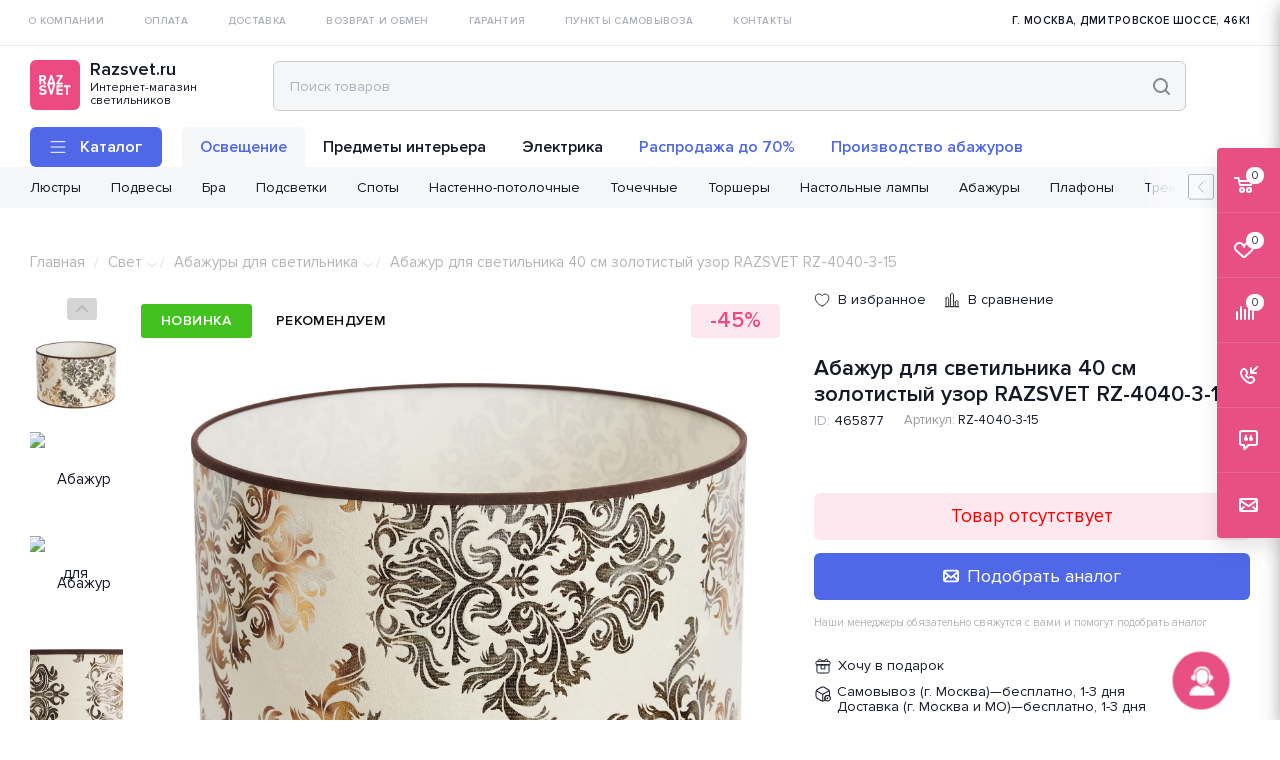

--- FILE ---
content_type: text/html; charset=utf-8
request_url: https://www.google.com/recaptcha/api2/anchor?ar=1&k=6LfDid0ZAAAAAHzWFf-HhfnvbChGp6C-W-8MK5Nj&co=aHR0cHM6Ly93d3cucmF6c3ZldC5ydTo0NDM.&hl=ru&v=PoyoqOPhxBO7pBk68S4YbpHZ&theme=light&size=normal&badge=bottomright&anchor-ms=20000&execute-ms=30000&cb=q6i741fxf2iv
body_size: 49347
content:
<!DOCTYPE HTML><html dir="ltr" lang="ru"><head><meta http-equiv="Content-Type" content="text/html; charset=UTF-8">
<meta http-equiv="X-UA-Compatible" content="IE=edge">
<title>reCAPTCHA</title>
<style type="text/css">
/* cyrillic-ext */
@font-face {
  font-family: 'Roboto';
  font-style: normal;
  font-weight: 400;
  font-stretch: 100%;
  src: url(//fonts.gstatic.com/s/roboto/v48/KFO7CnqEu92Fr1ME7kSn66aGLdTylUAMa3GUBHMdazTgWw.woff2) format('woff2');
  unicode-range: U+0460-052F, U+1C80-1C8A, U+20B4, U+2DE0-2DFF, U+A640-A69F, U+FE2E-FE2F;
}
/* cyrillic */
@font-face {
  font-family: 'Roboto';
  font-style: normal;
  font-weight: 400;
  font-stretch: 100%;
  src: url(//fonts.gstatic.com/s/roboto/v48/KFO7CnqEu92Fr1ME7kSn66aGLdTylUAMa3iUBHMdazTgWw.woff2) format('woff2');
  unicode-range: U+0301, U+0400-045F, U+0490-0491, U+04B0-04B1, U+2116;
}
/* greek-ext */
@font-face {
  font-family: 'Roboto';
  font-style: normal;
  font-weight: 400;
  font-stretch: 100%;
  src: url(//fonts.gstatic.com/s/roboto/v48/KFO7CnqEu92Fr1ME7kSn66aGLdTylUAMa3CUBHMdazTgWw.woff2) format('woff2');
  unicode-range: U+1F00-1FFF;
}
/* greek */
@font-face {
  font-family: 'Roboto';
  font-style: normal;
  font-weight: 400;
  font-stretch: 100%;
  src: url(//fonts.gstatic.com/s/roboto/v48/KFO7CnqEu92Fr1ME7kSn66aGLdTylUAMa3-UBHMdazTgWw.woff2) format('woff2');
  unicode-range: U+0370-0377, U+037A-037F, U+0384-038A, U+038C, U+038E-03A1, U+03A3-03FF;
}
/* math */
@font-face {
  font-family: 'Roboto';
  font-style: normal;
  font-weight: 400;
  font-stretch: 100%;
  src: url(//fonts.gstatic.com/s/roboto/v48/KFO7CnqEu92Fr1ME7kSn66aGLdTylUAMawCUBHMdazTgWw.woff2) format('woff2');
  unicode-range: U+0302-0303, U+0305, U+0307-0308, U+0310, U+0312, U+0315, U+031A, U+0326-0327, U+032C, U+032F-0330, U+0332-0333, U+0338, U+033A, U+0346, U+034D, U+0391-03A1, U+03A3-03A9, U+03B1-03C9, U+03D1, U+03D5-03D6, U+03F0-03F1, U+03F4-03F5, U+2016-2017, U+2034-2038, U+203C, U+2040, U+2043, U+2047, U+2050, U+2057, U+205F, U+2070-2071, U+2074-208E, U+2090-209C, U+20D0-20DC, U+20E1, U+20E5-20EF, U+2100-2112, U+2114-2115, U+2117-2121, U+2123-214F, U+2190, U+2192, U+2194-21AE, U+21B0-21E5, U+21F1-21F2, U+21F4-2211, U+2213-2214, U+2216-22FF, U+2308-230B, U+2310, U+2319, U+231C-2321, U+2336-237A, U+237C, U+2395, U+239B-23B7, U+23D0, U+23DC-23E1, U+2474-2475, U+25AF, U+25B3, U+25B7, U+25BD, U+25C1, U+25CA, U+25CC, U+25FB, U+266D-266F, U+27C0-27FF, U+2900-2AFF, U+2B0E-2B11, U+2B30-2B4C, U+2BFE, U+3030, U+FF5B, U+FF5D, U+1D400-1D7FF, U+1EE00-1EEFF;
}
/* symbols */
@font-face {
  font-family: 'Roboto';
  font-style: normal;
  font-weight: 400;
  font-stretch: 100%;
  src: url(//fonts.gstatic.com/s/roboto/v48/KFO7CnqEu92Fr1ME7kSn66aGLdTylUAMaxKUBHMdazTgWw.woff2) format('woff2');
  unicode-range: U+0001-000C, U+000E-001F, U+007F-009F, U+20DD-20E0, U+20E2-20E4, U+2150-218F, U+2190, U+2192, U+2194-2199, U+21AF, U+21E6-21F0, U+21F3, U+2218-2219, U+2299, U+22C4-22C6, U+2300-243F, U+2440-244A, U+2460-24FF, U+25A0-27BF, U+2800-28FF, U+2921-2922, U+2981, U+29BF, U+29EB, U+2B00-2BFF, U+4DC0-4DFF, U+FFF9-FFFB, U+10140-1018E, U+10190-1019C, U+101A0, U+101D0-101FD, U+102E0-102FB, U+10E60-10E7E, U+1D2C0-1D2D3, U+1D2E0-1D37F, U+1F000-1F0FF, U+1F100-1F1AD, U+1F1E6-1F1FF, U+1F30D-1F30F, U+1F315, U+1F31C, U+1F31E, U+1F320-1F32C, U+1F336, U+1F378, U+1F37D, U+1F382, U+1F393-1F39F, U+1F3A7-1F3A8, U+1F3AC-1F3AF, U+1F3C2, U+1F3C4-1F3C6, U+1F3CA-1F3CE, U+1F3D4-1F3E0, U+1F3ED, U+1F3F1-1F3F3, U+1F3F5-1F3F7, U+1F408, U+1F415, U+1F41F, U+1F426, U+1F43F, U+1F441-1F442, U+1F444, U+1F446-1F449, U+1F44C-1F44E, U+1F453, U+1F46A, U+1F47D, U+1F4A3, U+1F4B0, U+1F4B3, U+1F4B9, U+1F4BB, U+1F4BF, U+1F4C8-1F4CB, U+1F4D6, U+1F4DA, U+1F4DF, U+1F4E3-1F4E6, U+1F4EA-1F4ED, U+1F4F7, U+1F4F9-1F4FB, U+1F4FD-1F4FE, U+1F503, U+1F507-1F50B, U+1F50D, U+1F512-1F513, U+1F53E-1F54A, U+1F54F-1F5FA, U+1F610, U+1F650-1F67F, U+1F687, U+1F68D, U+1F691, U+1F694, U+1F698, U+1F6AD, U+1F6B2, U+1F6B9-1F6BA, U+1F6BC, U+1F6C6-1F6CF, U+1F6D3-1F6D7, U+1F6E0-1F6EA, U+1F6F0-1F6F3, U+1F6F7-1F6FC, U+1F700-1F7FF, U+1F800-1F80B, U+1F810-1F847, U+1F850-1F859, U+1F860-1F887, U+1F890-1F8AD, U+1F8B0-1F8BB, U+1F8C0-1F8C1, U+1F900-1F90B, U+1F93B, U+1F946, U+1F984, U+1F996, U+1F9E9, U+1FA00-1FA6F, U+1FA70-1FA7C, U+1FA80-1FA89, U+1FA8F-1FAC6, U+1FACE-1FADC, U+1FADF-1FAE9, U+1FAF0-1FAF8, U+1FB00-1FBFF;
}
/* vietnamese */
@font-face {
  font-family: 'Roboto';
  font-style: normal;
  font-weight: 400;
  font-stretch: 100%;
  src: url(//fonts.gstatic.com/s/roboto/v48/KFO7CnqEu92Fr1ME7kSn66aGLdTylUAMa3OUBHMdazTgWw.woff2) format('woff2');
  unicode-range: U+0102-0103, U+0110-0111, U+0128-0129, U+0168-0169, U+01A0-01A1, U+01AF-01B0, U+0300-0301, U+0303-0304, U+0308-0309, U+0323, U+0329, U+1EA0-1EF9, U+20AB;
}
/* latin-ext */
@font-face {
  font-family: 'Roboto';
  font-style: normal;
  font-weight: 400;
  font-stretch: 100%;
  src: url(//fonts.gstatic.com/s/roboto/v48/KFO7CnqEu92Fr1ME7kSn66aGLdTylUAMa3KUBHMdazTgWw.woff2) format('woff2');
  unicode-range: U+0100-02BA, U+02BD-02C5, U+02C7-02CC, U+02CE-02D7, U+02DD-02FF, U+0304, U+0308, U+0329, U+1D00-1DBF, U+1E00-1E9F, U+1EF2-1EFF, U+2020, U+20A0-20AB, U+20AD-20C0, U+2113, U+2C60-2C7F, U+A720-A7FF;
}
/* latin */
@font-face {
  font-family: 'Roboto';
  font-style: normal;
  font-weight: 400;
  font-stretch: 100%;
  src: url(//fonts.gstatic.com/s/roboto/v48/KFO7CnqEu92Fr1ME7kSn66aGLdTylUAMa3yUBHMdazQ.woff2) format('woff2');
  unicode-range: U+0000-00FF, U+0131, U+0152-0153, U+02BB-02BC, U+02C6, U+02DA, U+02DC, U+0304, U+0308, U+0329, U+2000-206F, U+20AC, U+2122, U+2191, U+2193, U+2212, U+2215, U+FEFF, U+FFFD;
}
/* cyrillic-ext */
@font-face {
  font-family: 'Roboto';
  font-style: normal;
  font-weight: 500;
  font-stretch: 100%;
  src: url(//fonts.gstatic.com/s/roboto/v48/KFO7CnqEu92Fr1ME7kSn66aGLdTylUAMa3GUBHMdazTgWw.woff2) format('woff2');
  unicode-range: U+0460-052F, U+1C80-1C8A, U+20B4, U+2DE0-2DFF, U+A640-A69F, U+FE2E-FE2F;
}
/* cyrillic */
@font-face {
  font-family: 'Roboto';
  font-style: normal;
  font-weight: 500;
  font-stretch: 100%;
  src: url(//fonts.gstatic.com/s/roboto/v48/KFO7CnqEu92Fr1ME7kSn66aGLdTylUAMa3iUBHMdazTgWw.woff2) format('woff2');
  unicode-range: U+0301, U+0400-045F, U+0490-0491, U+04B0-04B1, U+2116;
}
/* greek-ext */
@font-face {
  font-family: 'Roboto';
  font-style: normal;
  font-weight: 500;
  font-stretch: 100%;
  src: url(//fonts.gstatic.com/s/roboto/v48/KFO7CnqEu92Fr1ME7kSn66aGLdTylUAMa3CUBHMdazTgWw.woff2) format('woff2');
  unicode-range: U+1F00-1FFF;
}
/* greek */
@font-face {
  font-family: 'Roboto';
  font-style: normal;
  font-weight: 500;
  font-stretch: 100%;
  src: url(//fonts.gstatic.com/s/roboto/v48/KFO7CnqEu92Fr1ME7kSn66aGLdTylUAMa3-UBHMdazTgWw.woff2) format('woff2');
  unicode-range: U+0370-0377, U+037A-037F, U+0384-038A, U+038C, U+038E-03A1, U+03A3-03FF;
}
/* math */
@font-face {
  font-family: 'Roboto';
  font-style: normal;
  font-weight: 500;
  font-stretch: 100%;
  src: url(//fonts.gstatic.com/s/roboto/v48/KFO7CnqEu92Fr1ME7kSn66aGLdTylUAMawCUBHMdazTgWw.woff2) format('woff2');
  unicode-range: U+0302-0303, U+0305, U+0307-0308, U+0310, U+0312, U+0315, U+031A, U+0326-0327, U+032C, U+032F-0330, U+0332-0333, U+0338, U+033A, U+0346, U+034D, U+0391-03A1, U+03A3-03A9, U+03B1-03C9, U+03D1, U+03D5-03D6, U+03F0-03F1, U+03F4-03F5, U+2016-2017, U+2034-2038, U+203C, U+2040, U+2043, U+2047, U+2050, U+2057, U+205F, U+2070-2071, U+2074-208E, U+2090-209C, U+20D0-20DC, U+20E1, U+20E5-20EF, U+2100-2112, U+2114-2115, U+2117-2121, U+2123-214F, U+2190, U+2192, U+2194-21AE, U+21B0-21E5, U+21F1-21F2, U+21F4-2211, U+2213-2214, U+2216-22FF, U+2308-230B, U+2310, U+2319, U+231C-2321, U+2336-237A, U+237C, U+2395, U+239B-23B7, U+23D0, U+23DC-23E1, U+2474-2475, U+25AF, U+25B3, U+25B7, U+25BD, U+25C1, U+25CA, U+25CC, U+25FB, U+266D-266F, U+27C0-27FF, U+2900-2AFF, U+2B0E-2B11, U+2B30-2B4C, U+2BFE, U+3030, U+FF5B, U+FF5D, U+1D400-1D7FF, U+1EE00-1EEFF;
}
/* symbols */
@font-face {
  font-family: 'Roboto';
  font-style: normal;
  font-weight: 500;
  font-stretch: 100%;
  src: url(//fonts.gstatic.com/s/roboto/v48/KFO7CnqEu92Fr1ME7kSn66aGLdTylUAMaxKUBHMdazTgWw.woff2) format('woff2');
  unicode-range: U+0001-000C, U+000E-001F, U+007F-009F, U+20DD-20E0, U+20E2-20E4, U+2150-218F, U+2190, U+2192, U+2194-2199, U+21AF, U+21E6-21F0, U+21F3, U+2218-2219, U+2299, U+22C4-22C6, U+2300-243F, U+2440-244A, U+2460-24FF, U+25A0-27BF, U+2800-28FF, U+2921-2922, U+2981, U+29BF, U+29EB, U+2B00-2BFF, U+4DC0-4DFF, U+FFF9-FFFB, U+10140-1018E, U+10190-1019C, U+101A0, U+101D0-101FD, U+102E0-102FB, U+10E60-10E7E, U+1D2C0-1D2D3, U+1D2E0-1D37F, U+1F000-1F0FF, U+1F100-1F1AD, U+1F1E6-1F1FF, U+1F30D-1F30F, U+1F315, U+1F31C, U+1F31E, U+1F320-1F32C, U+1F336, U+1F378, U+1F37D, U+1F382, U+1F393-1F39F, U+1F3A7-1F3A8, U+1F3AC-1F3AF, U+1F3C2, U+1F3C4-1F3C6, U+1F3CA-1F3CE, U+1F3D4-1F3E0, U+1F3ED, U+1F3F1-1F3F3, U+1F3F5-1F3F7, U+1F408, U+1F415, U+1F41F, U+1F426, U+1F43F, U+1F441-1F442, U+1F444, U+1F446-1F449, U+1F44C-1F44E, U+1F453, U+1F46A, U+1F47D, U+1F4A3, U+1F4B0, U+1F4B3, U+1F4B9, U+1F4BB, U+1F4BF, U+1F4C8-1F4CB, U+1F4D6, U+1F4DA, U+1F4DF, U+1F4E3-1F4E6, U+1F4EA-1F4ED, U+1F4F7, U+1F4F9-1F4FB, U+1F4FD-1F4FE, U+1F503, U+1F507-1F50B, U+1F50D, U+1F512-1F513, U+1F53E-1F54A, U+1F54F-1F5FA, U+1F610, U+1F650-1F67F, U+1F687, U+1F68D, U+1F691, U+1F694, U+1F698, U+1F6AD, U+1F6B2, U+1F6B9-1F6BA, U+1F6BC, U+1F6C6-1F6CF, U+1F6D3-1F6D7, U+1F6E0-1F6EA, U+1F6F0-1F6F3, U+1F6F7-1F6FC, U+1F700-1F7FF, U+1F800-1F80B, U+1F810-1F847, U+1F850-1F859, U+1F860-1F887, U+1F890-1F8AD, U+1F8B0-1F8BB, U+1F8C0-1F8C1, U+1F900-1F90B, U+1F93B, U+1F946, U+1F984, U+1F996, U+1F9E9, U+1FA00-1FA6F, U+1FA70-1FA7C, U+1FA80-1FA89, U+1FA8F-1FAC6, U+1FACE-1FADC, U+1FADF-1FAE9, U+1FAF0-1FAF8, U+1FB00-1FBFF;
}
/* vietnamese */
@font-face {
  font-family: 'Roboto';
  font-style: normal;
  font-weight: 500;
  font-stretch: 100%;
  src: url(//fonts.gstatic.com/s/roboto/v48/KFO7CnqEu92Fr1ME7kSn66aGLdTylUAMa3OUBHMdazTgWw.woff2) format('woff2');
  unicode-range: U+0102-0103, U+0110-0111, U+0128-0129, U+0168-0169, U+01A0-01A1, U+01AF-01B0, U+0300-0301, U+0303-0304, U+0308-0309, U+0323, U+0329, U+1EA0-1EF9, U+20AB;
}
/* latin-ext */
@font-face {
  font-family: 'Roboto';
  font-style: normal;
  font-weight: 500;
  font-stretch: 100%;
  src: url(//fonts.gstatic.com/s/roboto/v48/KFO7CnqEu92Fr1ME7kSn66aGLdTylUAMa3KUBHMdazTgWw.woff2) format('woff2');
  unicode-range: U+0100-02BA, U+02BD-02C5, U+02C7-02CC, U+02CE-02D7, U+02DD-02FF, U+0304, U+0308, U+0329, U+1D00-1DBF, U+1E00-1E9F, U+1EF2-1EFF, U+2020, U+20A0-20AB, U+20AD-20C0, U+2113, U+2C60-2C7F, U+A720-A7FF;
}
/* latin */
@font-face {
  font-family: 'Roboto';
  font-style: normal;
  font-weight: 500;
  font-stretch: 100%;
  src: url(//fonts.gstatic.com/s/roboto/v48/KFO7CnqEu92Fr1ME7kSn66aGLdTylUAMa3yUBHMdazQ.woff2) format('woff2');
  unicode-range: U+0000-00FF, U+0131, U+0152-0153, U+02BB-02BC, U+02C6, U+02DA, U+02DC, U+0304, U+0308, U+0329, U+2000-206F, U+20AC, U+2122, U+2191, U+2193, U+2212, U+2215, U+FEFF, U+FFFD;
}
/* cyrillic-ext */
@font-face {
  font-family: 'Roboto';
  font-style: normal;
  font-weight: 900;
  font-stretch: 100%;
  src: url(//fonts.gstatic.com/s/roboto/v48/KFO7CnqEu92Fr1ME7kSn66aGLdTylUAMa3GUBHMdazTgWw.woff2) format('woff2');
  unicode-range: U+0460-052F, U+1C80-1C8A, U+20B4, U+2DE0-2DFF, U+A640-A69F, U+FE2E-FE2F;
}
/* cyrillic */
@font-face {
  font-family: 'Roboto';
  font-style: normal;
  font-weight: 900;
  font-stretch: 100%;
  src: url(//fonts.gstatic.com/s/roboto/v48/KFO7CnqEu92Fr1ME7kSn66aGLdTylUAMa3iUBHMdazTgWw.woff2) format('woff2');
  unicode-range: U+0301, U+0400-045F, U+0490-0491, U+04B0-04B1, U+2116;
}
/* greek-ext */
@font-face {
  font-family: 'Roboto';
  font-style: normal;
  font-weight: 900;
  font-stretch: 100%;
  src: url(//fonts.gstatic.com/s/roboto/v48/KFO7CnqEu92Fr1ME7kSn66aGLdTylUAMa3CUBHMdazTgWw.woff2) format('woff2');
  unicode-range: U+1F00-1FFF;
}
/* greek */
@font-face {
  font-family: 'Roboto';
  font-style: normal;
  font-weight: 900;
  font-stretch: 100%;
  src: url(//fonts.gstatic.com/s/roboto/v48/KFO7CnqEu92Fr1ME7kSn66aGLdTylUAMa3-UBHMdazTgWw.woff2) format('woff2');
  unicode-range: U+0370-0377, U+037A-037F, U+0384-038A, U+038C, U+038E-03A1, U+03A3-03FF;
}
/* math */
@font-face {
  font-family: 'Roboto';
  font-style: normal;
  font-weight: 900;
  font-stretch: 100%;
  src: url(//fonts.gstatic.com/s/roboto/v48/KFO7CnqEu92Fr1ME7kSn66aGLdTylUAMawCUBHMdazTgWw.woff2) format('woff2');
  unicode-range: U+0302-0303, U+0305, U+0307-0308, U+0310, U+0312, U+0315, U+031A, U+0326-0327, U+032C, U+032F-0330, U+0332-0333, U+0338, U+033A, U+0346, U+034D, U+0391-03A1, U+03A3-03A9, U+03B1-03C9, U+03D1, U+03D5-03D6, U+03F0-03F1, U+03F4-03F5, U+2016-2017, U+2034-2038, U+203C, U+2040, U+2043, U+2047, U+2050, U+2057, U+205F, U+2070-2071, U+2074-208E, U+2090-209C, U+20D0-20DC, U+20E1, U+20E5-20EF, U+2100-2112, U+2114-2115, U+2117-2121, U+2123-214F, U+2190, U+2192, U+2194-21AE, U+21B0-21E5, U+21F1-21F2, U+21F4-2211, U+2213-2214, U+2216-22FF, U+2308-230B, U+2310, U+2319, U+231C-2321, U+2336-237A, U+237C, U+2395, U+239B-23B7, U+23D0, U+23DC-23E1, U+2474-2475, U+25AF, U+25B3, U+25B7, U+25BD, U+25C1, U+25CA, U+25CC, U+25FB, U+266D-266F, U+27C0-27FF, U+2900-2AFF, U+2B0E-2B11, U+2B30-2B4C, U+2BFE, U+3030, U+FF5B, U+FF5D, U+1D400-1D7FF, U+1EE00-1EEFF;
}
/* symbols */
@font-face {
  font-family: 'Roboto';
  font-style: normal;
  font-weight: 900;
  font-stretch: 100%;
  src: url(//fonts.gstatic.com/s/roboto/v48/KFO7CnqEu92Fr1ME7kSn66aGLdTylUAMaxKUBHMdazTgWw.woff2) format('woff2');
  unicode-range: U+0001-000C, U+000E-001F, U+007F-009F, U+20DD-20E0, U+20E2-20E4, U+2150-218F, U+2190, U+2192, U+2194-2199, U+21AF, U+21E6-21F0, U+21F3, U+2218-2219, U+2299, U+22C4-22C6, U+2300-243F, U+2440-244A, U+2460-24FF, U+25A0-27BF, U+2800-28FF, U+2921-2922, U+2981, U+29BF, U+29EB, U+2B00-2BFF, U+4DC0-4DFF, U+FFF9-FFFB, U+10140-1018E, U+10190-1019C, U+101A0, U+101D0-101FD, U+102E0-102FB, U+10E60-10E7E, U+1D2C0-1D2D3, U+1D2E0-1D37F, U+1F000-1F0FF, U+1F100-1F1AD, U+1F1E6-1F1FF, U+1F30D-1F30F, U+1F315, U+1F31C, U+1F31E, U+1F320-1F32C, U+1F336, U+1F378, U+1F37D, U+1F382, U+1F393-1F39F, U+1F3A7-1F3A8, U+1F3AC-1F3AF, U+1F3C2, U+1F3C4-1F3C6, U+1F3CA-1F3CE, U+1F3D4-1F3E0, U+1F3ED, U+1F3F1-1F3F3, U+1F3F5-1F3F7, U+1F408, U+1F415, U+1F41F, U+1F426, U+1F43F, U+1F441-1F442, U+1F444, U+1F446-1F449, U+1F44C-1F44E, U+1F453, U+1F46A, U+1F47D, U+1F4A3, U+1F4B0, U+1F4B3, U+1F4B9, U+1F4BB, U+1F4BF, U+1F4C8-1F4CB, U+1F4D6, U+1F4DA, U+1F4DF, U+1F4E3-1F4E6, U+1F4EA-1F4ED, U+1F4F7, U+1F4F9-1F4FB, U+1F4FD-1F4FE, U+1F503, U+1F507-1F50B, U+1F50D, U+1F512-1F513, U+1F53E-1F54A, U+1F54F-1F5FA, U+1F610, U+1F650-1F67F, U+1F687, U+1F68D, U+1F691, U+1F694, U+1F698, U+1F6AD, U+1F6B2, U+1F6B9-1F6BA, U+1F6BC, U+1F6C6-1F6CF, U+1F6D3-1F6D7, U+1F6E0-1F6EA, U+1F6F0-1F6F3, U+1F6F7-1F6FC, U+1F700-1F7FF, U+1F800-1F80B, U+1F810-1F847, U+1F850-1F859, U+1F860-1F887, U+1F890-1F8AD, U+1F8B0-1F8BB, U+1F8C0-1F8C1, U+1F900-1F90B, U+1F93B, U+1F946, U+1F984, U+1F996, U+1F9E9, U+1FA00-1FA6F, U+1FA70-1FA7C, U+1FA80-1FA89, U+1FA8F-1FAC6, U+1FACE-1FADC, U+1FADF-1FAE9, U+1FAF0-1FAF8, U+1FB00-1FBFF;
}
/* vietnamese */
@font-face {
  font-family: 'Roboto';
  font-style: normal;
  font-weight: 900;
  font-stretch: 100%;
  src: url(//fonts.gstatic.com/s/roboto/v48/KFO7CnqEu92Fr1ME7kSn66aGLdTylUAMa3OUBHMdazTgWw.woff2) format('woff2');
  unicode-range: U+0102-0103, U+0110-0111, U+0128-0129, U+0168-0169, U+01A0-01A1, U+01AF-01B0, U+0300-0301, U+0303-0304, U+0308-0309, U+0323, U+0329, U+1EA0-1EF9, U+20AB;
}
/* latin-ext */
@font-face {
  font-family: 'Roboto';
  font-style: normal;
  font-weight: 900;
  font-stretch: 100%;
  src: url(//fonts.gstatic.com/s/roboto/v48/KFO7CnqEu92Fr1ME7kSn66aGLdTylUAMa3KUBHMdazTgWw.woff2) format('woff2');
  unicode-range: U+0100-02BA, U+02BD-02C5, U+02C7-02CC, U+02CE-02D7, U+02DD-02FF, U+0304, U+0308, U+0329, U+1D00-1DBF, U+1E00-1E9F, U+1EF2-1EFF, U+2020, U+20A0-20AB, U+20AD-20C0, U+2113, U+2C60-2C7F, U+A720-A7FF;
}
/* latin */
@font-face {
  font-family: 'Roboto';
  font-style: normal;
  font-weight: 900;
  font-stretch: 100%;
  src: url(//fonts.gstatic.com/s/roboto/v48/KFO7CnqEu92Fr1ME7kSn66aGLdTylUAMa3yUBHMdazQ.woff2) format('woff2');
  unicode-range: U+0000-00FF, U+0131, U+0152-0153, U+02BB-02BC, U+02C6, U+02DA, U+02DC, U+0304, U+0308, U+0329, U+2000-206F, U+20AC, U+2122, U+2191, U+2193, U+2212, U+2215, U+FEFF, U+FFFD;
}

</style>
<link rel="stylesheet" type="text/css" href="https://www.gstatic.com/recaptcha/releases/PoyoqOPhxBO7pBk68S4YbpHZ/styles__ltr.css">
<script nonce="_58hMCzdYjV-RTWGU5quow" type="text/javascript">window['__recaptcha_api'] = 'https://www.google.com/recaptcha/api2/';</script>
<script type="text/javascript" src="https://www.gstatic.com/recaptcha/releases/PoyoqOPhxBO7pBk68S4YbpHZ/recaptcha__ru.js" nonce="_58hMCzdYjV-RTWGU5quow">
      
    </script></head>
<body><div id="rc-anchor-alert" class="rc-anchor-alert"></div>
<input type="hidden" id="recaptcha-token" value="[base64]">
<script type="text/javascript" nonce="_58hMCzdYjV-RTWGU5quow">
      recaptcha.anchor.Main.init("[\x22ainput\x22,[\x22bgdata\x22,\x22\x22,\[base64]/[base64]/MjU1Ong/[base64]/[base64]/[base64]/[base64]/[base64]/[base64]/[base64]/[base64]/[base64]/[base64]/[base64]/[base64]/[base64]/[base64]/[base64]\\u003d\x22,\[base64]\x22,\x22eXrCj8ORwr/Ds8KIFG/Dv8OdwpXCsXxlTFDCsMO/FcKNI3fDq8OtEsOROmTDsMOdDcKAWxPDi8KSMcODw7wWw5lGwrbCicO8B8K0w6A2w4paSl/CqsO/VMKpwrDCusOUwoN9w4PChcOxZUo3wrfDmcO0wotDw4nDtMKSw5UBwoDClXrDondPNgdTwowewpPDi1DCqxHCrUVlQEQDSMOsBcOewoHCoWrDjCfCqMK9WnUJdMKudgc7w609cTR/[base64]/CksKJIsKVw7hELVcvCAlZwo1iVF3DicKtC8OMbMKiR8KKwqjDpcOncExzOiPCusOsZSzCnl/DqxACw5hoJsOJwrt2w6zCr3RBw4fDvcKgwoYHJcK0wqnDhEvDnMKPwqVUJgBawqTCq8OLwrfCrhgGZ300GUnCs8KWwoDChsOmwr1+w4Axw6TCtsOrw6F2Q0/CqEXDknBLcXrDn8K8HMK9SFZXw5XDjlIcehrCosKewrMoe8OXRghlHWtEwqhCwq/CjcOSw4nDh0cTw6zChMKVw57ClB0ZXg9qwqvDkU93wqofMcKXecO2fzp5w6LDoMOqWgNNSBjCvcO+bVfCqsOkWTlyWy4Qw4F5Bn/DscKLS8KwwrtZworCjMKFR2PDu3tYXXRKAsKKw57Di3jCmsOVw5gZeE10wqFEJMKLTsOQwqt7YH8Yd8KhwoQ/[base64]/w6lqwpjCjBhgwr/CqgLDk2Yhah7DtQPDvTJiw7gDacKpE8KgA1/[base64]/CiWDCmyfDksOvw64Qb8KZwrFvETlZw53DmlxIaEFBd8KyWcOwWizDkHHCkE0JPh4iwq/CgFIGLcKrUMOISDzDuWlrBMKhw5tzZcONwoNQYsKrwoLCh2ImXVFXDzpdG8Kqw5LDjMKTasKUw7Nsw6/CrCDCqTN2w43CrHrCj8KLwrArwpnDonvCnnRNwowSw5PDlgsDwpQ/w43ChFnCuzFOFjpufxBBwrjCpcOtAsKAUBsJQ8OXwo/CjsO4wrbCicOFwqE+PH3DuQkxw6g+b8O5wrPDqmDDrcOgw68lw47Cj8O0JxfCsMKaw4TDuUsNPk/CrsOCwpJ3OlNCNcOCw6/CqsODOlQfwpPCt8OMw4jCuMKxwrRpQsKxZsKhw5Ikw4TDkFRHfQxXN8OOaFjCs8O1WnBOw53CjcKBwo5hDhHCgA3CrcOCDMOIRxzCizxgw50gOiLDvcO2ZMOOP2BlO8KuClYOwo52w4jDgcOdQR7Duilbw5vCscOFwpc/w6rDg8OIwqrCrE3DtwwUwqLDpcOOw58CWFw4w7kxw6Zgw5jDp0lLVUDClyfCiWxKJEYfBcO6AUUVwoZMXythTwPDtllhwrnCmsKfwoQECgzDn2srwrpew7DCrztOdcOPbBFdwp5lL8OXw50Xw5HCpAEnwrbDrcOEOg3DsgTDpUJNwo0/[base64]/HxBPw5lmw5RAwoYhbnnCucO3bCTDvRhuIMK/w6nCnzlzdl3Dsg7CuMKmwqkJwpsEAhRzUcKMwrNzw5dUw4VITw0zXsOLwpBrw5fDtsO7A8O2UX1XesOUPDteXhvDp8OoFMOnNcOGXcKpw4LCm8O6w7sww4YPw4TCkVJ5eWhswrjDucKFwoxiw5YBdEoEw7/Du2PDssOEX2zCq8Odw5XCkjfCm3DDvcKwAMO/bsOSasKWwpJpwqVFEmPCr8OTVMOjPxJ4fcKCPMKbw6rCiMO9w71qQFrCrsOswptFV8Kcw5XDp3XDumhDwosEw74GwozCpH5Pw57Dsl7DosOubns3H1skw5rDg2kQw5ppKQoNch0WwrFlw7XChwzDnQ3CqW1Vw5cawq1kw457T8KCLW/[base64]/wp8MwrF9w5vChBXDtgvCicOcSl1iSsOJeT/[base64]/wozDsDfDlsO8wq4bw5PDlMK9JsKJJsKkDjLDl3AHw5/CnMOiwqnDp8KmBcOrBA0Hw7htIRnDgcOLwow/w4nDuFDCoXDCscOXUMObw7M5w7N9XnXCiE/[base64]/[base64]/[base64]/DuX/Dj0o+wqDDkWPDlcOKfcO7VjdGIUzDqcKowoZgwqxkwo9Gw4/DvsKYc8K1U8KLwqlmVQlQSsObanM4wp0zHlIewroXwrNiTSw2MCxXwpXDuQrDgVvCocOlwoM7w4vCvyTDisOFbVzDo2Z/wpPCph1HeSjDiyBiw4rDmlsYwqfCusOZw4vDkBzCmz/DmElHPUcuw5fChmUVw5vCmcK8wrTDrgUIwpkrLRPCkwVKworDp8OPKzzCssOLYxbChznCssOyw6HDpMKuwqjDt8O/[base64]/[base64]/KcKrecOVwqjDskjCjsKHGsOSw7zDtThQw5dwfcObwpPCgl8gwp8LwqXCgEHDjT0Kw4DCgGbDng5SE8KvPiPCrHZ7PcOXDEV8KMK5FMKSZgLCi0HDp8O7RGR2w71dwqM7NsK/w4/CgMKcVTvCoMKMw6Qjwq8lwpkmXBXCtsO/wo0XwqbDoSbCpjzCt8O6PMKmbRJjRxByw6vDvBk2w4PDr8KBwqHDqCJAc3bCosOkJ8K0w6UdfWRaS8K+AsKQCyNiD2/DpcOeNm1Qw5wbwqgCR8OVw7LDv8OvEcO9w4MNT8KYwqXCoGfCriZgP0pFKMOqw5c0w5x0bGoQw7nDhU7CtcOlCsOjfiHCtsKSw4IAw4U/QsOWM1TDsVnCv8O4wo8PZsKBaiQTw5PCqsKpw7lPw6rCtMK/[base64]/DlsOOw6PCjMO6esKaNBvDgzsfOcKuCXNgw63DlVfDgsORwrY9VDYOwpcuw6DCrsKDw6LDgcK2wqsvGsObwpJcwoHDucKtN8KAw7BceVjDnU/CqsK4wrnCvA0VwoI0UcOwwrHCkMKhfsODw5Mpw7bCrll2ECIWJSg2P1HCu8OWwqoBeWvDvcOAOwHCgDJpwq/DmsKwwpvDisK2ThN9Ki13P01KR1fDuMOHHQkCwpPDmAvDt8OUSUVWw4grwqlZwpfCjcKWw4NFQ0NKG8O/Ty9yw7lbf8KjIBTDq8Oaw5Ngw6XDpsONTcOnwoTCrU3CliVpw5PDosKDw6vDgEHDo8Omwp7CoMObDsK7JMOrdMKkwpLDisOxIsKVw6vCr8OBwo8obgjDtzzDlBttw5BFJ8Onwod8D8OGw6gRbsK1BMOEwr8Iw6hIUA7CiMKaRyjDqibClRnDj8KUMsOZw7Q6wo/DgwxmFz0EwpZNwoQgSsKWI0LDjzg/JnXDocOtwo97XsKjbsK6wp8FVcOxw713Jk0TwoPDjMKYEXXDo8OrwoXDrsK1bStxwqxPTQFvOVvCoTdLSwBBwobCnRU7LU0PQcObwoHCrMKPwqLDqyF7GRHCi8KeDsOCA8Obw7vCrj1Sw5kBc1HDqV8mwpHCqAUFw6zDuXnCt8O/[base64]/CjMKww4Ngw5rDpzMnw4zDoAJTC8OpTMOUw6PCsDJEw6jDjw4TRHHCpzkBw7w9w6zDtD1IwpodPgfCusKZwqbClynDlMKewpwudcKRVsOrdw0twqTDnQ3CksOsSCIVOWwxb3/CsyQEHlofw4ZkZBgVV8Kywp8XwoTCpcOUw7nDqsOeBCM7wpDCg8OeF182w5rDhVorX8KmPVd9bh/[base64]/[base64]/[base64]/[base64]/Dk8KXbcO8dMOGD0cMJcKbw67DkyImwrvCoUEdw5AZw7zDqQcTZsKlHsOJWsOVXsKIw5MFMMKBJgXDiMKzPMKfw7ZadhzDtsOhw4DDvjvCslMoaF1KNUkvwp/DjUjDlhbDlMO3cnPDrlvCqEXDggLDkMKvwp0RwpxHUH9cwqHCvX03woDDgcKJwoPCn3IJw4XDq1AWXX5zw6BpWcKEwpjCgkvCg3HDssOjw6MAwqNkBMOhwr7ChXkwwr98PERFwqBmKlMMY2QrwoFwVMODI8KDHCgTRsKxNWzCkGfCnw7DosKxwqzDs8O/[base64]/[base64]/CoVLDl2JEw7UBw47DuEDCgiQpwodKw7fCjxHDocOVXHDCgnPCr8KEwqHDgMK7SkbDncKbw7xnwrLDhcKjwofDlj8XLjcHwogRw4sjVxXCkDMlw5HChcO8OQ8BI8K5wqjCpXsuwrJRU8OxwrZDbVzCiV/Dh8OmccKOZ24JH8KHwrl0wovCpQV2KCAfRApxwrLDgX9jw4EUw5heYU/DvMOEw5jDtR4eTMKIPcKZwrIOZndvwrA3J8OcWcK3ZytXAT3CrcKvwp3CnMOFe8Kkw6vCkRgCwr7DosKfGMKawpRfwrvDqjAjwrfCt8OQa8OjJcK8wrLClcKlM8Owwp5Dw6XDtcKnazg+wprCmGMow6hdNi5twoXDrW/[base64]/CoGLCqE51w5lresKJw6hiTlAswrjDq11nYD7DmHDCs8OucGBQw5DCrwbDgy9qw6p5wovDjsOHw6F+IsOkGMKCTcO4w4MswqrDgDgROMKfLMKsw4rCgcKjwoLDocKsXsKyw5fCj8Ovw5XCssKpw4gGwoc6ZCY1G8KFwoHDi8OvMn9cVn5Fw4AFNCvCqsO/HsOVw5rCjMOlw7TCocOmI8O2XFPDv8KDRcKUbyjCt8KLw4B1w47DmsOQw6nDj07CtnzDisKTei7DkVrDpFJ5wpTCkcOOw7oQwpLCvcKVGsKjw7/DiMKNwr1MKcKlw4/CnkfDnmjDrnrChBHCp8KyXMOdwpfCn8OZwq/CnsKCw5jDjUzDusOMBcOdLSjCucOOcsKJwowBXHJUKMKjbsKablEfZ0HCmsK9wpbCosO0wrcTw4AEZQ/DlmDDhHPDkMOxwprDv3UXw5tPESc5w5/[base64]/Cm33DicKbTcOsPXzDgsOJQxcAXnddc3MDwqDCrhPCiWh2w5zClwbCkW1HBcKkwobDlBnDnXhQw6bDgsOZYRDCusO2TsOtAFM2Sx3DuQBqwoguwp3DpyjDnyZ0wr/Dn8KKTcKnMsKlw53DgMK/w6teK8OXaMKLDW/CsyrDrW8RAALCgMOkwr8mXTJewr/DqFcYYTvDnnsPK8K5fn1Aw5fCmQ/DoFA4w6JswpNSNhvDrcK3W3wwDzl8w7zDghNswprDoMKEQivCj8KPw7PCl2PDtn7CncKkwp/ChsKcw6kFccOdwrLCo13CsXPDtmXCowBHwpdMw5LClUrDlkcpXsKGW8K4wolww5JVDT7Cih5MwoFyOcO5AgEcwrw/[base64]/DlQkFw7vDmMOuw4hCw4EBKFjChsOpdcKMw495OsKww6F2cjPDjsOPZsOwScOGVSzCsEDCqD/DqVnCmsKlIcK9KsO/[base64]/CtMKDw4jCq8Kgw54rw4JLwoRswpvCocKDISgKw40ewqERwo7CrhXDsMKvV8KlMXjCp1YyQcODYw1BD8K1w5nDvFzCh1cUw61Hw7TDhcK2wr51W8KFwqpcw4lyEUIEw6VhDVY5w4zCtT/DpcOXScO8J8O3XEgRQ1NjwpfCvcKwwrJqf8Knwqonw7E/w4fCjsOhTjdDJn7CkcOlw5HDkmfDosKPE8KoU8OcAgfCiMKKPMO7OMKoGljDrTJ4KlrCgsKZF8Kvw5HCgcOkAMOnw5lQw5odwrnDvlhxeyLDh0TCnAdmGsOSTMKLdsOwP8KvIsK8wrkIw7DDjyTCvsO6RcOtwpbCtHbCp8OMw7kiWxEhw6kxwobCmSHCiD/[base64]/[base64]/GFrDpzBLwq/Cu8OkF0jCoUkBf8OrPMKWwqAbE0TDvhF6wq3CqBxhwrLCkD8iVcKEasOsKH3CtsOtwoPDpznDn04pGcOpw6zDnsOxC2zChMKMOcOZw4UIQnHCjFgXw4jDiFMEw5NnwrIHwoTCtsKlwpfClgAiwr7CqygNM8K5CSEDLMOYKUlVwoElw4oWEi/DmnfCg8Ozw4VVw43Cj8Oxw7R8wrJqwq14w6bCksKNUcK/[base64]/CunfCpT/CiBvDn8KtaMKvw6RqwqZLw7IED8OHwrfCpwxdMcO/Tk7CkEHDkMO7YEHDlTpEF3FsWcKrID4twrYHwojDg09Uw4/[base64]/ChC/DhW9/wpcpO8OMw4nCrcK9CcKCGXHDq8KMGsO4BsK4RnzCi8O6wr7CglfDnCNcwqIYTsK0woYTw4/[base64]/wojCjcO2w77DucOKG1vDl1YKw7zDtDEBYcOxM1IKbUPDiy3CiwJhw48KPn5Pw6psVsOhXjtpw5DDrnfDncKTw6k1wrnDhMKCw6HDrGA6aMKbwrrDssKMWcKQTgXCkzbDoUPDqsOuS8O3wrg/worCsQcYw6k2woHCh2BGw4XDsXvCrcKOwoXDsMOsJsKHbD0sw5fDoBIbPMKqwpIUw61Ww5t9FRMpacKMw7hPOghiw5oWw6vDhW9sTcOMeQ8sGW3CiXPDmzkdwpdfw4zCssOODcKEQHtBKcOgIMObw6Vfwpk/QQbDqCMiJsOAQT3CjyzCtsK0wr4tFcOuasOfwpwVwpozwrLCvwRzwol6wopvR8K5MVMJwpHCtMK9MUvDu8Obwo0rwq9IwolCQX/DuS/DhlHDj1gmFz8mSMKtHMOPw4hTC0bDsMKpw5fDs8KRAGrCkzHCgcO+T8OXHkrDmsKAw5snwroiw7TDnTcPw6jCmE7CpcOow7F/OTx6w6wowoXDjcOOIAXDsC/DsMKbMcOdd0VXwrLDmBXDniJFcsKjw6VNTMOwJ2JYwo1PeMOsbMOoWcO3ABEJw5kEw7bDs8OkwqnCnsOowr5hw5jDtsOWYcKMVMONK0HDuEHDoH/CmFQTwo7DqMOqwpNcwr7CtcK/c8OGwrhLwpjCm8Kmw5nCg8K0wqTDtwnCiyrDu2cZLcKfDsOSawtOwoBRwoVhw73DvMOZBlHDiXNiCMKtKgbDrzA0A8Ogwq3ChMO+wrnCqMOrUHDDncOvwpIfw6jDlgPCtykzw6DDkHUKw7TCssKjA8KDwrTDmsKSCWktwp/[base64]/DiXdow6YYw5dMJSPCsMKuAcOAw7YUfcKsR3vCq8Ogwo7Cjw0ow4xYQsOTwppPb8KsR2dDwqQEwqbCl8OFwrdlwpx0w6EJY1LClsKTwpLCgcORwqIkYsOCwqfDj2gBwpnCoMOjwpHDmlUkNsKMwpVSIz9ZA8Oqw6TDjMOMwpwaTTBUw60bw6/CmVjDni9if8Kww4jCtzLCg8KdPcO6eMO4wrZNwrJDDjEdw4XCm3XCq8KCDcOVw65Ow5ZZEsOswq1HwrTDsDZmIUYxRW5Nw6h+fsK2wpNrw7DDhcKuw6QIw5zDgE/[base64]/wpADIjLCr0fCmkBgwpDDsUJWQ8OePWLDsVxgw5RqKcKYZsKUasKWHEhfwrYcwoosw604w5E2w6/DkTF6fkxnYcKuw7xZEsOYwrTDgcO6NcKhw4LDpTpiOcO2SMKdan/Cgnthwpsewq7Cv2FiEh9QwpLCun8/w68vHcOcIcO7GyMXHRVMwoHCjX9UwrLCvWvClWXDuMKoUCvCh2ldEcOpw4p0w54uK8OTM28oZsO7a8KGw4h2w7EoZRMPecKmw63ChcOHCcKhFAnCvcKVJ8KawrPDqMOVw5ZLw4XDnsOEw7lXMh9iw67DgMO7Hi/DscKyHsOmw7sgBsOtDUxPPznDhMKwXcK3wrnCn8O2a3DClATDtHTCqSRCasOmMsOrwpfDqcO0wqlcwoRCdWd8acOhwpAdDMOMVRfCoMKpcFPDniw0XXpwN0nCssKKwo4hFwTDisKKOWrDox3CgsKsw7N7aMO/wo/CncOJTMOXGEfDp8KWwoROwqXCr8KKw7LDslPCm14Fw6wnwqIzw6HCq8Kew7TDv8OpDMKHMMOyw7ZNwrvDqMKYwrxxw7nDpg9BOMOdN8O1aVvCmcOkH2DCusOkw4gMw7xPw5U6CcKdc8KOw48/w7nCrXfDvsKHwpTCsMOrOSoww4sUesKjfMKVGsKiV8OnbQ3Dsgc9wpHDpMOdwr7Cint/V8KVeGoXRsOpw459wqR4FVzDu05Aw7kqw5bDicKbw7s2UMOrw7rCj8OiCUTCv8K5w5gRw4FQw7InP8Kzw7V2w51qVhDDph7ClcOPw7otwp4Fw4LCmcO/O8KueT/DksOCMsO0JV/CtMKoOA/[base64]/BXfDkcKyGcOeRG/DkH/[base64]/[base64]/DhcKEBXd6DWYfw5XCvcOQNcKgwofDisK5KMK3V8OERgDCk8OHJ2PCkcOlFyNTw5U3TxY2wplHwqwXJ8O9wrkDw5DCmMO6woAjNm/DtUthNVbDuH3DhsKaw4nDpcOgBcOMwpDDl3hjw59hRcKnwo1SQX3CpMK3XMKiw7MPwo9YV1w9P8O0w6XDm8OfdMKbfMOZw47CkDgxw7DCksKBOsK1Bw7DkSkuwrfDusO9wojDlsK6wrE9F8Kmwp4xFcOjNRoNw7zDqRE9H1B/[base64]/[base64]/DpsKNAVZWw7HDksKjw4nDgcK9w6bCqWdhwoHCgQrDtsOCGlUEHyshw5HCnMKxw5PDmMKvw5dtLBlxTlQQwo7ClVTDoF/CgcO+wpHDvsKTVlLDombDhcOow4jDt8OWwq8ZEzrCkzkWGGLCosO1BEfCpFbChMO/wpbCvUc1TjZ0wrzDinjCmA9GMlcnwoTDsA48SD9jNMKIbMORWFvDkMKEZMK7w6wmVkdswq/Co8OmIMK8WBIHBcO/w4nCkxXCpV8FwrvDh8O8wpfCt8O5w6jCkcK7w6cKwoPCm8OfCcOywo3CoStBwqk5cW7Cu8Kyw5HDn8KeRsOiQFTDnMK+FUbDiGLCvcKNwr4qDMKfw7XDsVTCnMKDWglFEsKPbcOswojDqsKkwqcdwpHDumBEw6fDrMKWw4IaFcOQSMKWYkzDiMKHDMK5wqcHNlg/[base64]/CscOtw7/ClQDDl8KdDsO6wrfDjS3DmUrDo14fZsOxDSrDvcK6N8Ogwo9VwqfCoGPClcK+wrhGw5FKwpvCrFNRSsK6FFMlwrdew58FwqTCthEidsKcw6NuwrDDusOkw7zDjCp4FkvDncKKw5wTw6/[base64]/ClmbDjsOIUMOdDsK8wpc+TcOECSc/TnE6Sj3DsQLDk8KyXsKnw6rCvcKIARbCvsKMaiXDl8OPAQ8hMsK2T8OYwp3ConHCnMKaw4bCpMO7wrPDkiRaDBh9wr8/UG/[base64]/ZyHDs8O/wpFEcMKLw5vDm8OaFMOgesOiLMKUJzTCm8KTwqrDm8OxCzYES3vDgnd4wqHCkyDClcOBGsOgDMOpUGhYCsKSwqvDrMOVwrFUasO4IsKGd8OJIcKTw7ZiwokNw5XCqhQFwo7DoGRywpvChBpHw4/[base64]/[base64]/CqGsZCMOAw4RzC8OXIh5mQ1IOw5oWwrpNwpnDrMKDAMKJw5fCgMO0ZCc3OwnDhMKuwpl1w4c9wo3DixvCv8KOwoVZworCvjzDlMOZFBkaFXzDn8K3cyoVw6zDqQLCh8OJw6FqNUUZwq03CMKDRMO1wrFWwoYiKcO9w5/CocO4FsKxwrFIBiXDt1BFMsKzQjLDoVYkwofCmUINw41TJsK0e0fCvHjCtMOFbCrCrV4+w4FlVsK7OsOpcVcgfVLCvzPCkcKUTybCn03DuEVQK8Kow7EPw43CksK1SS19Im8QAsK8wo7DtcOLw4fDk1R9w7d0bHbCjMOLD3vCmcOswokTMsOQw6/CkAIOfcKpFHvCrSvCh8K6dCtPw4phWEnDtwMLwo3CggbCmx52w51/w63Dj1UJFcOGZsKywoYTwrBLwpUqwpnDi8OSw7bCnjrDhMOsQwvCrsO1FcKoYFbDrwsMw48AJsOcw5nCkMO1w7dTwoJUw4w/aBjDk0vDvSIMw4nDvcOvasOfJ0ZuwrR5w6DCrsKMwoPDmcKVw6bCmsKjwqJVw4s+MBYowqVxRMO4w5LDuSJMHCs8V8OqwrbDv8OdE1/DmHvDrSpCKsKLw4vDuMObwp/ChgUHw5vCsMOsV8Opwo0oMAnCksOpYh9Gw7TDqBPDnApWwoRGBEtfekLDmGXDm8KGLSPDq8K6w4IkYMOAwqTDu8O+w6HCisKgwpPCqWvChQ/Dm8OIL0TDr8OUCjjDisOWwrrCiWTDhsKOFRrCtcKJQsK7worCigPDuQddw74ELWXCv8OCE8KufcOHUcOjDcK/wqoGYnXDtS/[base64]/DqFN8w7vDosKDBMO3KjzCvjHCmHlswp9Twos7KMO3dUpMwojCvMO8wo7Dq8OBwqTDmMO4KMKsOcKDwoDCqcObwqvCqMKbNMOxw4MUwp1OQcOUwqTDssOpwprDqMKNw7TCmzFBwqrCuWdpAAXCgA/CgDAtwobCoMOzBcO3wp7DjMKNw7obW1bCoTbCk8KSwqfCjh0WwrQdccOjw5vCvMKpwoXCosKmJMO7JMKHw4TDqsOAwpHCgAjCjWYiwpXCu1fCgl5rw6PCuThywr/DqWc3wrPChWHDjmrDosKOIsOXDMKnUcK/wrwEworDiwvCqcO7w7xUw5oUPCEzwptnE2lXw6wcwqpow61uw7nChcOPMsOQwq7Dp8ObH8OiIgF/YsKWdgzDlXTCsmTCvsKMAsK3CMO/wpEaw4/CqkvCqMOVwrvDhsODWURrw6wCwqLDssOnw6QkEUs4WsKPQz/CncOmOnPDvsKkTMKwfHnDphszasKEw7LClg7DvMO9R38/wp4hwo1awpogA0Y7w7Vhw6bDs29HI8OUZsKQwo5CcEYaGnnCmgEFwqDDpW7Cm8OQQX/[base64]/Cnmpaw61Ofz8fw6DDq8KKwoXDgcOzwqYtwrDCsQQ9wpzCqMK6FMObw7hDT8OvEx/CuVzCusKvwqTCjE5cacOfw4oJHlI8fyfCtsKdSXHDtcKxwp9yw6MUcTPDpEIawqPDncONw6zCrcKFw4FcRlU1NV0JUjTCmsOSeGxww67CnivDg08Rwo4OwpMRwqXDnMOMwoUHw7XCtcK9wo/CpDbDriXDjBh0wrMkE1XCv8OSw6bCqsKcwpbDmsOkLsKlS8OVwpLCtEHClMKJw4JvwqXCn39Yw5zDucK3GjYawrrDvQfDnTrCs8O5wonCsHsJwolqwp3CmsO/KcK6S8OMXFxNJyhdaMOHwqE4w59YV14IE8OCcl5Tfj3Dv2RlU8Obdwl7NcO1Ck/Cpy3Cn3ILwpM8w6XCg8O7wqodwrzDrg0LKxxhwprCucOowrPCuULDlgTDjcOuwq5Dw6vClB5owp/CqhzCt8KCw7LDjl4gwrgqw6FXw4PDnEPDllPDlFfDgMONMQnDg8O9wofCtXU0wokyB8KQwo1LH8KNB8Oxw7PCtsKxLRXDrcOCw5Bmw7I9w4PCrgoYZlPDu8KBw77CuhA2UsOMwqzDjsKCZm3Cp8K3wqdwVsO+w7sQL8K7w7kCO8K/dR/CvsKuAsO/cVvDg1U7wq4RTyTCgsOfw57Ck8OUwq7DjcK2eFAqw5/CjMKZwp5ob3bDtcK1UEnDtMKFQBXDgsKBw4MWc8KeSsKKw498G3nDkcOuw6vCp3DCicKaw7XCpHfDh8KXwpksSGBhG1sNwqvDqcOJYjzDolJHVcOtwq97w4MMw599BGrChcO5RFnCr8KPPcKww6PDiTs/w7nCiFg4wohnwrzDkgLDk8ONwo95OsKJwoDCrsOIw5zCsMK0wo99O1/DmApQU8Oewr7CpcKqw4/DgsKYw5HDlsOAcMOhWmfCo8OfwocTDXtPJsOTDX/Cs8K2wrfCr8OyXMKswrPDiU/DjsK5wqPDhRRZw4XChcKHBcOQLMKUa3tpEMKyYyd3NyjCpDVSw65COhR/BcOlw4LDgHHDowDDl8OtJcOTaMOzwonCtcKXwq/[base64]/DjzjDrTzCmUlSainDsVfDi2FxeU4sQ8KfWsOnw5deAUfCnR56WMK0UxJ6wqVEw7HDqMKYccK4w6nDqMOcwqFew44ZI8KmCzzDkcOabMOowobDpBbCk8Klwq49BsOCNTfCgsOMP2d5McOjw5rCgCTDocOAB14OwrLDiErDqMO3wozDvsO/[base64]/w4MrwpbCrBrDusKfTUjCk8O2wobDqcKxK8KDE086HMKXw7jDvQ4iQ0kUwozDp8OqHsOZMVslJsO8wp3DhMKNw5BYw7HDmMK1KyHDtEFhOQd6fsOUw7gqw5/Dk3zCsMOVAcOHJ8OBfnpHwpxZfSpJTl9Yw4AJwrjDu8O9FcKEwoLCk0fCssOYccObw4pYw4Ebw50rcEp/[base64]/DizfDnMKVw7YPw7ckw7DCi3zDqT3Dky4GQ8Klw5Jxw6jCiUrDgXbDgjY7FRvCjXLDo3xUw7YEWGPCj8O2w7TDtMOCwpxsRsOOHcOwZcOzVsKkwpcaw6YuKcO/[base64]/[base64]/CrcO9f8KIHmRlWyRXByw0w7fDswlmIMKyworCrTXCqg5ew40pwoEOOm8hw6fCpHLCj0vDksKBw7VAw6w4XMOew5EJwrfCoMKVFnzDtMOUUsKKGcK/w7DDpcOLw5fCmR/Dvm8UDhzCrAB7AmzChMOww44rwqTDlcKjw4/[base64]/Dt8OSwpLCisKKR09IfjvCnWfCusKhJ3vDgD7DiBnDhcOyw7RewqV9w6fClsKUwp/CjsK/XHnDtcKOw7Z0AgMxwpYnPsOzKsKze8KOw4hKw6zDgMKYw4JjEcKGworDuT8DwpTDlcKCeMOow7cFXMOFNMKwJ8O2MsOJw6LDrHjDkMKODMKKcRHCvCrDiHYEw5paw4jDsirCgyHCmsK5aMOeVD/DtMO/GsK0U8OzNQPDgMO6wpjDu0V3HcO/DMKMw6TDhDHDt8O4wo/DisK7GMKjw4TClMOHw4PDlS4xMMKqScOmLBo+YMOkEhrCii/DjcKlcsKNXcKewrHCicKRHwvCjsO7wp7CvT9aw5/CmGIWfsOnbyFPwpPDnxfDncK/[base64]/Dg8KICgEQwqR7wqbCkwbDlH8rw6tPbgwIeMKyDMOow5bCpcOLZkTDtsKYesOdwrwub8KWw7YIw5/Dkz8tRMK+XiljSsOuwqN4w5XDkHzCkQ8lD0zDu8KbwrMkwoHCiHjCtMKxwpx8w7tOBALCqDsqwqPCrsKBNsKKw45zwox/[base64]/Cp8KxIcKobCpuwolJwr/ChCsOdD1cOCdbwonDnMKWP8OSw7PCscKaAVg/IW8aEFvDhVDDoMObWCrCr8O3J8O1UMOBw7hew7Ixwo3CoHRoIcOFw7J3aMOGw5LCv8OICcOJfTPCscKuB0zCmMOuMMOUw4vDs03CkMOFwoLDg0TChFDCv37DgQwEwrgiw4k8c8OfwrkWWw15wqzDiTTCs8OYZcKoPWXDocK+w7/[base64]/Cg8O5wqnChcOiw5BUByXDtVxkwr/DpsO+wp0Rw5klw4zDjE3Dv2fCu8Kmc8Owwr4zYDh4JMO8OsOPMytlRiBTdcOzScO5FsO/woZBNgVhwpzCssOrTcKKLsOiwpbCqMKYw4fCkhXDinYCVsOlXcKvHcOlI8OxPMKow5oVwq1RwqjDvMOrRjZPZcKaw5XCpC/[base64]/VMOyw43ClMK7wpDCq1vCp2xBX2U5V8OWLMKQesOoVcKQwrdEw5NTw7gUUcOMw5V2ecOfK15ofMKiwpIaw5nDhgYgUXtTw5Rtwq7DtCtawpnCo8O3Sy4aIMKyB3fChRHCrsKoWcOmMVLDoW/CmMK3UcK9wr1rwprCi8KgEWPCqMOYQWZTwoNzZTjDsnXDhCjDjQLCtmdww48hw59Pw45ew6wpw73DlsO3V8KdVMKjwq/[base64]/Ct8K6wrwPVX0lIDwXwqgaQ8K3Nl9wKCsHIMObB8Klw4kkMj7DhEdFw5YZwqxMwrfCh27CscOHWFg9HMK5FlVwF2PDlG5AMcK6w7o3XcKSaHTCiDFzKQ/[base64]/w7k0L8Osw6vCiFfClcKywrwIwp/CiMKbw53ChxgZwpTDlCwaNcOxNlt0woPDiMK+w6PDjQwAT8OEYcKKw4VDasKebXBowqMaS8O5wop5w4YXwq/CgHw/wqjDp8KXw5DCmcO0dkAqEsOkIQvDlkPChAdMwpzCnsKqwrTDihPDksKnDVnDnMOHwofCkMOsKinCvFrClXElwrjDhcKRFsKWQcKrw7JDwprDgcOjwrgqw47Co8Kcw5nChD3DvFR1TMOywpgtJnXCvcKsw6jChMOmwobCl0zCo8Oxw4PCoy/Dg8Kew7DCpcKTw5tqRxlEOsODwoodwo1fNcOoAT5oacKrGUrDg8KvI8Ktw67CnQPChBN5YEdywqPDnAUeQAXCrsK1IC3DocOjw5FoHUrCoiXDucOlw5c/w6bCtcKPQiLDhMObw4oHfcKQwpTDt8K4LRoUV3rCgEoAwosLLsK1JMOIwo4Vwp5Hw4TCm8OIE8KZwqhrw5nCi8Ouw4V9w6/CnjDDh8OhJwJqwr/CuhAlFsKWOsOWw5nCksK8w5nDpmTDocKGV2Fhw6HDhErDuWXCq1bCqMKSw4I1wrXCh8OLwpBOaT5GWcKgVnhUwr/CuxIqNjF0G8OPAsORw4zDpygzw4LDvw5swrnDq8Orwr0Gw7fCrkfDmFLCnMKfEsKSCcOowqkjwpplw7bCu8OTewMyMz3DlsKawoV0wo7CiQIbwqJga8OIw6PDn8KEQMOmwpjDp8O8wpBOw7RcZ1plwrBGKw/CsA/DhcOfFw7CiBfDjUBZC8OMw7PCozspw5LCosKcOwx5w6nDlcOQccK6LC7CilnCkww8wqxSbGzCmsOqw5MzXVHDs0DDn8OgLh/DjMK/[base64]/RFDDhDnCsAHChsK9ecKSwp8Iw6DDpcOWAQLCrmfCi0zCrFrCmsOORMOlUsKdcVLDvsKBw6nCicOxcsKIw6fDp8OBc8KKEcK9Y8Odw6ZrRsOdP8O/w6/CicKow6A+wrZewroOw4UHw7HDi8Kew47CrsKUXRMPOhxEdU1wwo0Jw6DDscONw4PCil7DsMOobCoIwr1ILhQcw4VKFkfDuDbCtBAzwotyw5QKwp98w6AYwqDCjAZ4ccOQw5jDsCV6wqzCjGrDmMKqfsK4w6bDn8KTwrTDmMOew67DoA/Ch1d8w5XCgk12CMO8w4Alwo7CkinCosOufcKmwrTDlMOacsK3wpRAPCHDi8OyLQ4bEVtkDWBqPHzDvMOfQ1Mhw4NFwpcPO0RtwqTDvcKaeQ4vMcK9G2ceWTMSIMO6YMOGVcK4OsO/w6YDwpVvw6g2w74Zwq9HSAtuE3lIw6VJeAXCrcOPw7Bswp/[base64]/wrsFwqPDrcKkw456w5XDrTJNwqvCjcKtwrR6w50Awq85MMOPVTjDkDTDg8Kfwpxdwq/DpcO3EmHCmMKmwrvCsEJ6KcKmw4l9wpDChsO9c8O1OzjCh33CnBrCjFE9QcOXJgLDhMOywolQwqRFMsK/wrDDuDzDssObcE7CqnkyO8Kic8KaM1/CgBHCq33Dhll1Z8KXwr7Dj2JOEFFiVx57eEBAw7FQWifDjFTDqcKHw7PCiWIBZgbDrQV+EXTCj8Ojw4UURMKDfUwOwpprdHVjw6/CisOCw77CjwEWwqRSZyVcwqpQw4HDghIUwphVFcKjwpjCpsOqw5shwrNrH8OGwrTDm8OxI8OxwqzDllPDvV/CoMOqwp/DgRcYFyxqwp3DjA/DmcKKFwfCsA\\u003d\\u003d\x22],null,[\x22conf\x22,null,\x226LfDid0ZAAAAAHzWFf-HhfnvbChGp6C-W-8MK5Nj\x22,0,null,null,null,1,[16,21,125,63,73,95,87,41,43,42,83,102,105,109,121],[1017145,130],0,null,null,null,null,0,null,0,1,700,1,null,0,\[base64]/76lBhnEnQkZnOKMAhnM8xEZ\x22,0,1,null,null,1,null,0,0,null,null,null,0],\x22https://www.razsvet.ru:443\x22,null,[1,1,1],null,null,null,0,3600,[\x22https://www.google.com/intl/ru/policies/privacy/\x22,\x22https://www.google.com/intl/ru/policies/terms/\x22],\x22/0I0YV6dKYlyGvoEvBUMa8ro5DJdbA69zZDNzT+bcoc\\u003d\x22,0,0,null,1,1769281902595,0,0,[49,88,163,5,252],null,[113],\x22RC-H5Ov2aIWWe0FPg\x22,null,null,null,null,null,\x220dAFcWeA4IJ2KHs34974aG0kVM_5yC5d7RWMlX2Ts7eDEU5nI9F9KhCITGVOk6huhuofgeXaczUpFj788ngCZFVsUNb55uRL4W2Q\x22,1769364702705]");
    </script></body></html>

--- FILE ---
content_type: text/css
request_url: https://www.razsvet.ru/bitrix/cache/css/s1/aspro_max/page_d110f1845899550f3a6626a44e5563a0/page_d110f1845899550f3a6626a44e5563a0_v1.css?1750240462132466
body_size: 29899
content:


/* Start:/bitrix/templates/aspro_max/components/bitrix/catalog/main/style.css?169981600059442*/
.d-inline {
  display: inline;
}
.right_block .section-content-wrapper.with-leftblock .filter-compact-block {
  display: block;
}

.product-container {
  position: relative;
  padding-top: 4px;
}

.product-container .product-side {
  width: 305px;
}
.product-view--side-right + .product-side {
  float: left;
}
.product-view--side-left + .product-side {
  float: right;
}

.product-container .product-info {
  padding: 27px 39px 39px;
  margin: 0px 0px 0px;
}

.js-load-wrapper .item-cnt + .group_description_block.bottom,
.js-load-wrapper .item-cnt + .linked-blog-list + .group_description_block.bottom {
  padding-top: 0px;
}

/*gallery*/
.product-info-headnote + .product-detail-gallery {
  padding-top: 20px;
}
.product-container .product-detail-gallery__slider {
  max-width: 450px;
  max-height: 450px;
  margin: auto;
  display: block;
}
.product-container .product-detail-gallery__slider:not(.owl-loaded) {
  overflow: hidden;
}
.product-container .product-detail-gallery__item.product-detail-gallery__item--thmb,
.product-container .product-detail-gallery__item .product-detail-gallery__picture {
  width: auto;
  display: inline-block;
}
.product-container .product-detail-gallery__item.product-detail-gallery__item--big a .product-detail-gallery__picture {
  cursor: zoom-in;
}
.owl-carousel .owl-item .product-detail-gallery__item {
  display: block;
  margin: auto;
}

.product-detail-gallery__container.product-detail-gallery__container--vertical {
  position: relative;
}
.product-detail-gallery__container.product-detail-gallery__container--vertical .product-detail-gallery__thmb-inner {
  display: block;
}

.product-container .product-detail-gallery__thmb-inner {
  display: inline-block;
}
.product-container .product-detail-gallery__thmb-inner:not(.vertical) {
  margin-top: 17px;
}
.product-container .product-detail-gallery__slider.thmb {
  max-width: 140px;
  max-height: 60px;
}
.product-container .product-detail-gallery__slider.thmb .owl-item:not(.current) {
  opacity: 0.4;
}
.product-container .product-detail-gallery__slider.thmb .owl-item:hover {
  opacity: 1;
}
.product-container .product-detail-gallery__item.product-detail-gallery__item--thmb {
  height: 60px;
  line-height: 60px;
  width: 60px;
  cursor: pointer;
}

.product-container .product-detail-gallery__slider.thmb.product-detail-gallery__slider--vertical {
  transform: rotate(90deg);
  max-height: 280px;
  position: absolute;
  left: -100px;
  top: 153px;
}
.product-container
  .product-detail-gallery__slider:not(.owl-loaded).thmb.product-detail-gallery__slider--vertical
  .product-detail-gallery__item:nth-child(n + 5) {
  opacity: 0;
  display: none;
}
.product-container
  .product-detail-gallery__slider.thmb.product-detail-gallery__slider--vertical
  .product-detail-gallery__picture {
  transform: rotate(-90deg);
}

@media (min-width: 768px) and (max-width: 991px) {
  .product-detail-gallery.left_info {
    display: inline-block;
    width: 50%;
  }
  .product-info .right_info {
    display: inline-block;
    width: 49%;
  }
}

body
  .product-container
  .product-detail-gallery__container--vertical
  .product-info-headnote__stickers1
  ~ .product-detail-gallery__thmb-container
  .video-block.popup_video.only-item,
body
  .product-container
  .product-detail-gallery__container--vertical
  .product-info-headnote__stickers1
  ~ .product-detail-gallery__thmb-container
  .video-block.popup_video.only-item.only-item {
  top: 40px !important;
}

/*tizers*/
.product-container .content_wrapper_block.front_tizers {
  border: 1px solid #ececec;
  border-color: var(--stroke_black);
  border-radius: 3px;
  margin: -1px 0px 3.133rem;
  background: #fff;
  background: var(--black_bg_black);
}
.product-container .content_wrapper_block.front_tizers > .maxwidth-theme {
  padding: 31px 32px 0px;
}
.product-container .content_wrapper_block.front_tizers > .maxwidth-theme .item-views.tizers {
  padding: 0px;
}
.product-container .content_wrapper_block.front_tizers > .maxwidth-theme .item-views.tizers .item {
  padding-bottom: 27px;
  overflow: hidden;
}
.product-container .item-views.tizers .item .title {
  font-weight: normal;
}
/*sets*/

.complect {
  padding: 1.26rem;
}
.complect > .row > div:hover {
  z-index: 2;
}

.set_block .item .item_inner {
  padding: 20px 20px 15px;
}
.set_block .item .item_inner .thumb {
  position: static;
}
.set_block .item .item_inner .image .quantity {
  position: absolute;
  right: 0px;
  top: 0px;
  width: 29px;
  height: 29px;
  line-height: 29px;
  background: #ddd;
  color: #fff;
  border-radius: 100%;
}

.set_block .separator:before,
.set_block .separator:after {
  content: "";
  display: block;
  position: absolute;
  top: 91px;
  background: #999999;
  right: 3px;
  z-index: 2;
}
.set_block .separator:after {
  width: 10px;
  height: 2px;
  margin-top: -1px;
  margin-right: -8px;
}
.set_block .separator:before {
  width: 2px;
  height: 10px;
  margin-top: -5px;
  margin-right: -4px;
}

.catalog_detail .set_wrapp .item .image,
.bx_item_set_hor .bx_item_set_hor_item .bx_item_set_img_container a,
.bx_modal_body .bx_kit_item .image a,
.bx_kit .bx_kit_img_container a,
.bx_modal_body .bx_kit_item .image,
.bx_kit .bx_kit_img_container {
  display: block;
  height: 140px;
  line-height: 140px;
  width: 140px;
  text-align: center;
  position: relative;
  zoom: 1;
  margin: 0px auto 0.6rem;
}
.catalog_detail .set_wrapp .item .image img,
.bx_item_set_hor .bx_item_set_hor_item .bx_item_set_img_container img,
.bx_modal_body .bx_kit_item .image img,
.bx_kit .bx_kit_img_container img {
  position: absolute;
  margin: auto;
  top: 0;
  bottom: 0;
  left: 0;
  right: 0;
  border: 0;
  border-radius: 5px;
  -moz-border-radius: 5px;
  -webkit-border-radius: 5px;
}
.catalog_detail .set_block .item .item-title a,
.bx_item_set_hor .bx_item_set_hor_item .item-title a,
.bx_modal_body .bx_kit_item .item-title a {
  line-height: 1.538em;
}
.set_block .item .item-title {
  margin: 0px 0px 2px;
}
.set_block .item .item-title a span {
  display: block;
}

.catalog_detail .bx_item_set_hor_container_big .total_wrapp .total_title {
  font-size: 14px;
  display: inline-block;
}
.set_block .item .total_wrapp .cost .price,
.bx_kit_result_two .price,
.bx_kit_result_one .price,
.bx_kit_result_tre .price,
.bx_kit_result_two .price *,
.bx_kit_result_one .price *,
.bx_kit_result_tre .price * {
  font-size: 28px;
  line-height: 28px;
  font-weight: 600;
  display: inline-block;
  float: none;
  margin: 0px 0px 3px;
}
.catalog_detail .bx_item_set_hor_container_big .total_wrapp .total_price {
  vertical-align: bottom;
}
.set_block .total_wrapp .buttons_wrapp {
  margin: 20px 0px 0px;
}
.catalog_detail .bx_item_set_hor_container_big .total_wrapp .total_buttons .buttons_wrapp .one_click {
  margin-left: 10px;
}
.set_block .item .total_wrapp .price.discount,
.set_block .item .total_wrapp .price.discount * {
  font-size: 16px;
  line-height: 18px;
  display: block;
  font-weight: 400;
  margin: 0px 0px 12px;
}

.set_block .item .cost.prices .price.font_mxs {
  font-size: 0.933em;
}
.set_block .item .cost.prices .price .font_xs {
  font-size: 0.8em;
}

.product-container .info_item .adaptive-block {
  max-width: 280px;
  margin: 30px auto 0px;
}
.product-container .info_item .adaptive-block .text-form {
  margin-top: 14px;
}
.product-container .info_item .adaptive-block .text-form + .text-form {
  margin-top: 9px;
}
.product-container .info_item .adaptive-block .char-side {
  margin: 23px 0px 0px;
}

/*props*/
.detail .chars .props_table tr td:first-child {
  text-align: left;
  padding-right: 10px;
  padding-left: 0;
}
.detail .chars .char-wrapp {
  padding: 25px 35px 26px;
  border: 1px solid #f1f1f1;
  word-wrap: break-word;
}
.detail .chars .char-wrapp tr td {
  font-size: 1em;
  vertical-align: top;
  background: url(/bitrix/templates/aspro_max/components/bitrix/catalog/main/images/dott.png) 0 15px repeat-x;
  width: 60%;
}
.detail .chars .char-wrapp .char_name .hint .tooltips {
  display: none;
  position: absolute;
  left: -30px;
  top: 40px;
  width: 100px;
  padding: 5px;
  box-shadow: 0 0 10px;
  z-index: 9;
  background: #fff;
}
.detail .chars .char-wrapp .char_name .hint .icons:hover + .tooltips {
  display: block;
}
.detail .chars .props_table {
  width: 100%;
}
.detail .chars .props_table td {
  padding: 2px 0 2px 10px;
  text-align: right;
}
.detail .chars .props_table .char_name > span,
.detail .chars .props_table .char_value > span {
  position: relative;
  background: #fff;
  padding: 0;
  display: inline-block;
  color: #666;
}
.detail .chars .props_table .char_name > span {
  font-style: normal;
  padding-right: 12px;
  color: #555;
}
.detail .chars .props_table .char_name .hint {
  position: relative;
  top: 1px;
  margin: 0 0 0 3px;
}
.detail .chars .props_table .char_name .hint .icon svg {
  opacity: 0.35;
}
.detail .chars .props_table .char_name .hint .icon:hover svg {
  opacity: 1;
}
.detail .chars .props_table .char_name .hint .tooltip {
  visibility: hidden;
  padding: 14px 18px;
  left: -121px;
  bottom: 23px;
  width: 256px;
  max-width: 256px;
  opacity: 0;
  font-size: 0.8667em;
  line-height: 1.3846em;
  color: #777777;
  border-radius: 3px;
  background: #fff;
  -webkit-box-shadow: 0px 10px 25px 0px rgba(0, 0, 0, 0.1);
  -moz-box-shadow: 0px 10px 25px 0px rgba(0, 0, 0, 0.1);
  box-shadow: 0px 10px 25px 0px rgba(0, 0, 0, 0.1);
  transition: opacity 0.1s ease;
  -ms-transition: opacity 0.3s ease;
  -o-transition: opacity 0.1s ease;
  -webkit-transition: opacity 0.1s ease;
}
.detail .chars .props_table .char_name .hint .tooltip:after {
  content: "";
  position: absolute;
  left: 50%;
  bottom: -10px;
  margin: 0 0 0 -5px;
  border: 5px solid transparent;
  border-top: 5px solid #fff;
}
.detail .chars .props_table .char_name .hint:hover .tooltip {
  opacity: 1;
  visibility: visible;
}

/*price*/
.product-container .cost.prices.detail .price.font_mxs {
  font-size: 1.733em;
}
.product-container .cost.prices.detail .js-info-block .price.font_mxs {
  font-size: 1.133em;
}

/*quantity*/
.quantity_block_wrapper {
  padding: 1px 0px;
  margin: 0px -12px;
}
.quantity_block_wrapper > div {
  display: inline-block;
  vertical-align: middle;
  padding: 0px 12px;
  margin: 5px 0px;
}
.quantity_block_wrapper .value:hover {
  color: #666;
}
.quantity_block_wrapper .item-stock .icon {
  width: 6px;
  height: 6px;
  margin: 4px 9px 0px 0px;
}

/*stores*/
.tab-pane.stores .stores_tab {
  padding-top: 9px;
}
.tab-pane.stores .ordered-block__title {
  padding-bottom: 1.533rem;
}

/*reviews*/
.tab-pane.reviews {
  padding-top: 7px;
}

/*buy services*/
.tab-pane.buy_services {
  padding-top: 7px;
}
.product-view .product-action .js-services {
  opacity: 0;
  height: 0px;
  transition: opacity 0.2s ease;
}
.product-view .product-action .js-services.active {
  opacity: 1;
  height: auto;
}

/*add|order buttons*/
/*.product-container .counter_wrapp .button_block:not(.to-cart) .svg{display: none;}*/
.product-container .counter_wrapp .button_block:not(.to-cart) svg {
  display: none;
}
.product-container .counter_wrapp .button_block .svg-inline-prediction svg {
  display: block;
}
.product-container .counter_wrapp .button_block .in-cart span {
  padding-left: 24px;
}
.product-container .counter_wrapp .button_block .in-cart {
  position: relative;
}
.product-container .counter_wrapp .button_block .in-cart i:not(.svg-inline-prediction) {
  position: absolute;
  top: 50%;
  margin-top: -6px;
}

.product-container .buy_block .sku_props > div {
  padding: 0px;
  margin: 0px;
}
.product-container div + .buy_block {
  padding: 9px 0px 0px;
}
.product-container .slide_offer {
  width: 100%;
}
.product-container div + .slide_offer,
.product-container div + .buy_block .slide_offer {
  margin-top: 9px;
}

.product-container .buy_block .counter_wrapp.list {
  padding-top: 18px;
}

.wrapper1 .detail .bx_catalog_item_scu:not(.sku_in_section) .bx_scu ul {
  display: flex;
  flex-wrap: wrap;
  flex-direction: row;
  align-content: flex-start;
  margin: -2px -2px 0px;
  line-height: 0px;
}
.wrapper1 .detail .bx_catalog_item_scu:not(.sku_in_section) .bx_scu ul li {
  flex: auto;
  max-width: 56px;
  width: 48px;
  padding: 0;
  margin: 4px 4px;
  max-height: 56px;
}
.wrapper1 .detail .bx_catalog_item_scu:not(.sku_in_section) .bx_scu ul li:before {
  display: none;
}
.wrapper1 .detail .bx_catalog_item_scu:not(.sku_in_section) ul li .cnt1 {
  width: 100%;
  display: inline-block;
  padding-top: 100%;
}
.wrapper1 .detail .bx_catalog_item_scu:not(.sku_in_section) ul li .cnt_item {
  border: 2px solid #fff;
  position: absolute;
  width: 100%;
  height: 100%;
}
.wrapper1 .detail .bx_catalog_item_scu:not(.sku_in_section) .bx_item_detail_scu {
  margin-bottom: 4px;
}
.wrapper1 .detail .bx_catalog_item_scu:not(.sku_in_section) .bx_item_detail_scu + div {
  margin-top: -4px;
}

/*offers list type2*/
.js-offers-scroll.offers {
  position: relative;
  z-index: 2;
}
.js-offers-scroll .counter_wrapp {
  padding-top: 0px;
}
.js-offers-scroll .wrapp-one-click {
  margin-top: 8px;
}
body .catalog_detail .js-offers-scroll .main_item_wrapper .total_summ {
  border-bottom: none;
}
.js-offers-scroll .table-view__item {
  padding: 23px 24px 18px;
}
.js-offers-scroll .table-view__item .item-title {
  color: #333;
  color: var(--white_text_black);
}
.js-offers-scroll .table-view .item-icons,
.js-offers-scroll .table-view .item-actions .item-buttons,
.js-offers-scroll .table-view .item-actions .item-price {
  align-self: normal;
}
.js-offers-scroll .table-view .item-actions .item-price {
  margin-top: -5px;
}
.js-offers-scroll .table-view .item-actions .item-buttons .text-form {
  margin: 8px 0px 0px;
}
.js-offers-scroll .like_icons.list > div {
  padding-right: 8px;
}
.js-offers-scroll .like_icons.list > div:last-of-type {
  padding-right: 0px;
}
.js-offers-scroll .stores-icons {
  flex-basis: 62px;
  flex-shrink: 0;
  text-align: right;
}
.js-offers-scroll .stores-icons .svg {
  top: -4px;
}
.js-offers-scroll .stores-icons .btn.closed {
  transform: rotate(180deg);
}
.js-offers-scroll .like_icons.list.icons > div span {
  height: 36px;
  line-height: 18px;
}
.js-offers-scroll .table-view .item-info .item-title {
  margin-top: -3px;
  padding: 0px;
}
.js-offers-scroll .table-view .properties__item.properties__item--compact {
  margin-top: -2px;
  line-height: 22px;
}
.js-offers-scroll .table-view .properties__item.properties__item--compact:first-of-type {
  padding-top: 4px;
}
.js-offers-scroll .quantity_block_wrapper {
  margin: 0px -10px;
}
.js-offers-scroll .quantity_block_wrapper > div {
  padding: 0px 10px;
}
.js-offers-scroll .counter_wrapp > .button_block:first-of-type {
  float: none;
  width: 100%;
}
.js-offers-scroll .table-view__item--has-stores .quantity_block_wrapper .item-stock .value:hover {
  color: #333;
  color: var(--white_text_black);
}

.js-offers-scroll .stores_block_wrap {
  border-top: 1px solid #ececec;
  padding-top: 13px;
  margin: 18px 0px 0px;
  border-color: var(--stroke_black);
}
.js-offers-scroll .stores_block_wrap .stores_block {
  border: none;
  padding: 5px 0px 3px 0px;
}
.js-offers-scroll .stores_block_wrap .stores_block:before {
  content: "";
  display: block;
  height: 1px;
  position: absolute;
  left: 0px;
  right: 0px;
  top: 50%;
  background: url("/bitrix/templates/aspro_max/components/bitrix/catalog/main/../../../../images/dott.png") 0px 0px repeat-x;
}
.js-offers-scroll .stores_block_wrap .stores_block.wo_image .stores_text_wrapp {
  padding-left: 0px;
}
/*.js-offers-scroll .stores_block_wrap .stores_block .stores_text_wrapp .main_info{font-size: 0.867em;}*/
.js-offers-scroll .stores_block_wrap .stores_block.wo_image .item-stock {
  padding: 0px 0px 0px 10px;
  margin-right: 0px;
}
.js-offers-scroll .offer-stores .stores_block_wrap .stores_block.wo_image .item-stock {
  top: 50%;
  margin-top: -8px;
}

.box-shadow:hover .stores_block_wrap .stores_block,
.box-shadow:hover .stores_block_wrap .stores_block .stores_text_wrapp,
.box-shadow:hover .stores_block_wrap .stores_block .item-stock {
  background: var(--card_bg_hover_black);
}

body .product-container .js-info-block .more-btn a {
  display: none;
}

/*additional gallery*/
.additional-gallery {
  position: relative;
}
.additional-gallery .owl-carousel .owl-stage {
  display: flex;
  align-items: center;
}
.additional-gallery .small-gallery-block .item {
  transition: opacity 0.3s ease;
}
.additional-gallery .item:hover a {
  cursor: zoom-in;
}
.additional-gallery .small-gallery-block .item:hover {
  opacity: 0.7;
}
.big-gallery-block .owl-carousel {
  max-height: 700px;
  min-height: 150px;
}
.big-gallery-block .owl-carousel .item img {
  max-height: 650px;
}

/*fixed product header*/
body #headerfixed .logo-row.wproducts {
  display: block;
}
#headerfixed .table-view__item {
  padding: 15px 0;
  background-color: var(--card_bg_black);
}
#headerfixed .table-view .item-foto {
  flex-basis: 50px;
}
#headerfixed .table-view .item-foto__picture {
  width: 50px;
  height: 50px;
  line-height: 50px;
}
#headerfixed .table-view .item-info {
  min-width: 350px;
}
#headerfixed .table-view .more_text {
  display: none;
}
#headerfixed .table-view .item-buttons svg {
  display: none;
}
#headerfixed .table-view .item-buttons .svg-inline-prediction svg {
  display: block;
}
#headerfixed .table-view .item-buttons .svg {
  top: -1px;
}
#headerfixed .table-view .like_icons.list > div:last-of-type {
  padding-right: 0px;
}
#headerfixed .table-view .item-actions {
  width: auto;
}
#headerfixed .table-view .item-actions .item-price {
  width: auto;
  padding-right: 80px;
  max-width: 300px;
}
#headerfixed .table-view .item-actions .item-sku {
  max-width: 300px;
}
#headerfixed .table-view .item-actions .item-sku .but-cell {
  flex-wrap: wrap;
}
#headerfixed .table-view .item-icons.s_2 {
  width: 99px;
}
#headerfixed .table-view .item-icons .like_icons > div {
  margin-bottom: 0;
}
#headerfixed .table-view .cost .price_matrix_wrapper .prices-wrapper .price_group:not(.min) {
  display: none;
}
#headerfixed .table-view .cost .price_matrix_wrapper .prices-wrapper .price_group {
  margin: 0px;
}
#headerfixed .table-view .cost .price_matrix_wrapper .prices-wrapper .price_group .price_name {
  display: none;
}
#headerfixed .table-view .cost .price_matrix_wrapper .prices-wrapper .prices-wrapper,
#headerfixed .table-view .cost .price_matrix_wrapper .prices-wrapper .prices-wrapper + .sale_block .sale_wrapper {
  padding-left: 0px;
}

#headerfixed .table-view .item-actions .item-sku .but-cell > div {
  padding: 5px 5px 5px;
}
#headerfixed .table-view .item-actions .item-sku .but-cell > div:last-of-type {
  margin-right: 44px;
}
#headerfixed .table-view .item-actions .item-sku .but-cell > div .bx_item_detail_scu,
#headerfixed .table-view .item-actions .item-sku .but-cell > div ul,
#headerfixed .table-view .item-actions .item-sku .but-cell > div li {
  margin: 0px;
}
#headerfixed .table-view .item-actions .item-sku .but-cell .bx_item_detail_scu li {
  width: 30px;
}
#headerfixed .table-view .item-actions .item-sku .but-cell .bx_item_detail_size li {
  width: auto;
  padding: 0px 10px;
  text-align: center;
  max-width: none;
}
#headerfixed .table-view .item-actions .buy_block i:not(.svg-inline-prediction) {
  margin-right: 10px;
  width: 12px;
  position: absolute;
  top: auto;
  margin-top: 1px;
  height: 10px;
  background: url(/bitrix/templates/aspro_max/components/bitrix/catalog/main/../../../../images/svg/catalog/check_inbasket.svg) 0px 1px no-repeat;
}
#headerfixed .table-view .item-actions .buy_block i + span {
  padding-left: 27px;
}
#headerfixed .table-view .item-actions .more-btn a {
  display: none;
}

#headerfixed .table-view .item-actions .item-buttons {
  width: auto;
  padding-right: 25px;
  max-width: none;
}
#headerfixed .table-view .item-actions .item-buttons .btn {
  width: 200px;
}
#headerfixed .prices .price_matrix_block .price_group:first-of-type {
  margin-top: 0px;
}

.product-info-headnote__toolbar .like_icons.list span {
  margin: 0px;
}
.product-info-headnote__toolbar .like_icons.list.sm .btn-xs {
  padding: 9px 14px 7px;
  height: 31px;
}

/*staff*/
.ordered-block .item-views.front.staff-items {
  padding-bottom: 0px;
}
.ordered-block .item-views.staff1.within {
  margin-bottom: -32px;
}

/*side block*/
body .product-side.left_block {
  margin-top: 0px;
}
body .product-side.left_block > div:first-of-type,
body .product-side.left_block > div:first-of-type .brand-detail-info {
  margin-top: 0;
}
body .product-side.left_block > .inner-wrapper-sticky > div:first-of-type {
  margin-top: 0;
}

body .product-side.left_block .list-sales-compact {
  margin: 0 0 16px;
}

body .product-side.left_block .view_sale_block {
  margin: 26px 0 0;
}

body .product-side.left_block .cost {
  margin: 40px 0 0;
}
body .product-side.left_block .cost.detail .sale_block {
  margin-top: 0;
}
body .product-side.left_block .cost.detail .js-info-block .more-btn a {
  display: none;
}

body .detail .prices .price_matrix_block .price_wrapper_block > div > div {
  background-color: var(--black_bg_black);
}
body .shadowed-block .prices .price_matrix_block .price_wrapper_block > div > div,
body .ajax_load .prices .price_matrix_block .price_wrapper_block > div > div {
  background-color: var(--card_bg_black);
}
body .fixed .prices .price_matrix_block .price_wrapper_block > div > div {
  background-color: var(--darkerblack_bg_black);
}

.product-side.main_item_wrapper .js-prices-in-side .bx_catalog_item_scu.wrapper_sku {
  padding-top: 8px;
}

body .product-side.left_block .text-form {
  margin-top: 14px;
}
body .product-side.left_block .text-form + .text-form {
  margin-top: 9px;
}
body .product-container .text-form .svg-inline-info_big {
  padding-top: 3px;
  width: 18px;
}
body .product-container .text-form .svg-inline-info_big svg {
  margin: auto;
}
body .product-container .text-form .text-form-info {
  padding-left: 27px;
}

body .product-side div + .char-side {
  margin-top: 30px;
}
body .char-side {
  margin: 13px 0px 29px;
}
body .char-side .properties {
  margin-top: 13px;
}
body .char-side .properties + div {
  margin: 10px 0px 0px;
}
body .char-side .properties .properties.js-offers-props {
  margin: 0px 0px 0px;
}
.char-side .properties__item.properties__item--compact {
  margin-top: 2px;
}
.product-side .text-additional {
  margin-top: 29px;
}

.product-side div + .brand-detail {
  margin-top: 34px;
}

.bigdata-wrapper {
  margin: 28px 0px 0px;
}
.bigdata-wrapper .subtitle {
  margin: 0px 0px 23px;
}
.product-side .bigdata-wrapper .price_matrix_wrapper > .price.font_mxs,
.product-side .bigdata-wrapper .price_matrix_wrapper > .prices-wrapper > .price.font_mxs {
  font-size: 0.933em;
}

.catalog_detail .sku_props .bx_size_scroller_container.form-control {
  margin-top: 2px;
}

/*product-view--type2*/
.product-view--type2 .product-info-wrapper {
  border-top: 1px solid #ececec;
  border-bottom: 1px solid #ececec; /*margin-bottom: 3.133rem;*/
  border-color: var(--stroke_black);
}
.wrapper_inner.wide_page .product-view--type2 .product-info {
  padding: 2.533rem 30px;
  margin: auto;
}

.product-view--type2 .product-info > .flexbox {
  align-items: normal;
}
.product-view--type2 .product-info > .flexbox .product-detail-gallery {
  order: 1;
  flex: 1;
  padding: 0.733rem 1.5rem 0px;
  width: 50%;
}
.product-view--type2 .product-info > .flexbox > div:last-of-type {
  order: 2;
}
.product-view--type2 .product-info > .flexbox > div:not(.product-detail-gallery) {
  flex-basis: 25%;
}

.product-view--type2 .product-info > .flexbox .product-detail-gallery + .product-chars .product-info-headnote {
  padding-bottom: 27px;
}
.product-view--type2 .product-info > .flexbox .product-detail-gallery + .product-chars .list-sales-compact {
  padding-bottom: 35px;
}

.product-view--type2 .product-chars {
  position: relative;
}
.product-view--type2 .product-chars .js-sales,
.product-view--mix .product-main .js-sales {
  opacity: 0;
  height: 0px;
  transition: opacity 0.2s ease;
}
.product-view--type2 .product-chars .js-sales.active,
.product-view--mix .product-main .js-sales.active {
  opacity: 1;
  height: auto;
}
.product-view--type2 .product-chars .js-sales:not(.active) .list-sales-compact__title {
  margin-top: 0px;
}
.product-view--type2 .product-chars .list-sales-compact {
  position: relative;
  padding: 0px 0px 22px 37px;
}
.product-view--type2 .product-chars .list-sales-compact__icons {
  top: 2px;
}
.product-container .product-view--type2 .buy_block {
  padding-top: 0px;
}
.product-view--type2 .buy_block .sku_props .bx_catalog_item_scu {
  margin-top: -6px;
}
.product-view--type2 .product-chars .char-side {
  margin-top: 18px;
}
.product-view--type2 .product-chars .table_sizes {
  margin-bottom: 22px;
}
.product-view--type2 .product-chars .table_sizes.w-offers {
  margin-top: 6px;
}

.product-view--type2 .product-detail-gallery__container {
  position: relative;
}
.product-view--type2 .text-additional {
  padding: 26px 40px 5px;
  text-align: center;
}
.product-container .product-detail-gallery__slider.thmb.product-detail-gallery__slider--vertical {
  top: 183px;
}

.product-view--type2 .product-action .product-info-headnote {
  padding: 0px 0px 28px;
}
.product-view--type2 .product-action .product-info-headnote .flexbox > div {
  padding: 11px 0px;
}
.product-view--type2 .product-action .prices_block div + .cost.prices {
  margin: 10px 0px 0px;
}
.product-view--type2 .product-action .middle-info-wrapper {
  margin: 0px 0px 16px;
}
.product-action .shadowed-block {
  background-color: var(--card_bg_black);
}
.product-view--type2 .product-action .text-form + .text-form {
  padding: 10px 0px 16px;
}

.product-container .counter_block .minus {
  left: 10px;
}
.product-container .counter_block .plus {
  right: 10px;
}

.wrapper_inner.wide_page .product-view--type2 .content_wrapper_block.front_tizers {
  border-left-width: 0px;
  border-right-width: 0px;
}
.product-view--type2 .bottom-info-wrapper .bottom-info {
  margin-top: -3.133rem;
}

body .catalog_detail .common_select .common_select-link .trigger {
  line-height: 40px;
}

/*linked articels*/
.linked-blog-list {
  display: block;
  width: 100%;
}

.linked-blog-list.content {
  display: none;
  opacity: 0;
}
.js_append.flexbox .linked-blog-list.content {
  display: block;
}
.js_append.flexbox .linked-blog-list.content.visible {
  opacity: 1;
}
/**/

.search_page .section-content-wrapper:not(.with-filter) .menu_top_block {
  display: none;
}

/*element3*/
.wrapper_inner.wide_page .product-view--type2 .product-info.product-info--type2 {
  padding-top: 2.2rem;
  padding-bottom: 2.2rem;
}
.product-view--type2 .product-info.product-info--type2 > .flexbox > .product-detail-gallery {
  padding: 0px;
  width: 42%;
}
.product-info.product-info--type2 > .flexbox > .product-detail-gallery .product-detail-gallery__container {
  padding-top: 4.133rem;
}

.product-info.product-info--type2
  .product-detail-gallery__slider.thmb.product-detail-gallery__slider--vertical.m-photo {
  left: -66px;
}
.product-info.product-info--type2
  .product-detail-gallery__slider.thmb.product-detail-gallery__slider--vertical[data-size="2"] {
  left: -31px;
}
.product-info.product-info--type2
  .product-detail-gallery__slider.thmb.product-detail-gallery__slider--vertical[data-size="1"] {
  left: 4px;
}
.product-info.product-info--type2 .product-detail-gallery__thmb-container .vertical > div.video-block.popup_video {
  top: 4.133rem;
}
.product-info.product-info--type2 .product-detail-gallery__slider.thmb.product-detail-gallery__slider--vertical {
  max-height: 210px;
}

.product-info.product-info--type2 .product-chars .list-sales-compact {
  padding-top: 0px;
  padding-left: 42px;
}
.product-info.product-info--type2 .product-chars .list-sales-compact .list-sales-compact__icons {
  top: 2px;
}

.shadowed-block {
  box-shadow: 0px 3px 14px rgba(0, 0, 0, 0.12);
}

.product-info.product-info--type2 .shadowed-block .prices_block {
  padding: 20px 30px 20px;
}
.product-info.product-info--type2 .shadowed-block .buy_block {
  overflow: hidden;
  border-radius: 0px 0px 3px 3px;
}
.product-info.product-info--type2 .shadowed-block .buy_block .counter_block,
.product-info.product-info--type2 .shadowed-block .buy_block .btn {
  border-radius: 0px;
}
.product-info.product-info--type2 .shadowed-block .buy_block .counter_block {
  border-left-color: transparent;
}
.product-info.product-info--type2 .shadowed-block .buy_block .btn.one_click {
  border-color: transparent;
  padding-top: 16px;
  padding-bottom: 16px;
  border: none;
}
.product-info.product-info--type2 .shadowed-block .buy_block .btn.one_click:hover {
  background: #fff;
  color: #333;
}
.catalog_detail .main_item_wrapper .shadowed-block .total_summ {
  border-top: 1px solid #ececec;
  padding: 11px 20px;
  text-align: center;
}

.product-info--type2 .price_txt.filed {
  /*border-top:1px solid #ececec;padding: 20px 0px 0px;*/
  margin: 2.666rem 0px -12px;
}

.product-info-headnote--bordered {
  border-bottom: 1px solid #ececec;
  margin: 0px 0px 38px;
  padding: 0px 0px 27px;
  border-color: var(--stroke_black);
}
.product-main .product-info-headnote--bordered {
  margin-top: -3px;
}

.product-info .shadowed-block .view_sale_block.compact {
  display: block;
  background: #fc482d;
  padding: 9px 29px 8px;
  height: auto;
  border-radius: 3px 3px 0px 0px;
  margin: 0px;
}
.product-info .shadowed-block .view_sale_block.compact.red .countdown,
.product-info .shadowed-block .view_sale_block.compact.red .quantity_block .item {
  background: transparent;
  border-color: transparent;
}
.product-info .shadowed-block .view_sale_block.compact .icons .values {
  margin: 0px -3px 0px 0px;
}
.product-info .shadowed-block .view_sale_block.compact .icons .values .item {
  padding-top: 3px;
}
.product-info .shadowed-block .view_sale_block.compact .svg {
  display: block;
}
.product-info .shadowed-block .view_sale_block.compact .svg svg {
  width: 16px;
}
.product-info .shadowed-block .view_sale_block.compact.red .svg svg path {
  fill: #fff;
}
.product-info .shadowed-block .view_sale_block.compact .quantity_block .values {
  margin-left: -1px;
}
.product-info .shadowed-block .view_sale_block.compact .quantity_block .item {
  position: relative;
  padding-top: 4px;
  padding-left: 12px;
}
.product-info .shadowed-block .view_sale_block.compact .quantity_block .item:before {
  content: "";
  position: absolute;
  width: 4px;
  height: 2px;
  background: #fff;
  top: 11px;
  left: 0px;
  display: block;
}

/*element4*/
.product-container .product-view--mix .product-info {
  padding-bottom: 31px;
}
.product-container .product-view--mix .product-info-wrapper {
  border: 1px solid #ececec;
  border-color: var(--stroke_black);
}
.product-view--mix .product-info > .flexbox {
  align-items: normal;
}
.product-view--mix .product-info .stickers {
  left: -2px;
  top: 12px;
}
.product-view--mix .product-info-headnote {
  padding-bottom: 23px;
}
.product-view--mix .preview-text {
  padding-bottom: 20px;
  margin-bottom: 25px;
  border-bottom: 1px solid #ececec;
  border-color: var(--stroke_black);
}
.product-view--mix .preview-text .text-block {
  display: -webkit-box;
  -webkit-line-clamp: 3;
  -webkit-box-orient: vertical;
  overflow: hidden;
}
.product-view--mix .item-views.list-sales-compact {
  padding-bottom: 25px;
  border-bottom: 1px solid #ececec;
  border-color: var(--stroke_black);
}
.product-view--mix .js-sales.active {
  margin-bottom: 25px;
}
.product-view--mix .js-sales:not(.active) + .actions-bottom {
  border-top: 1px solid #ececec;
  border-color: var(--stroke_black);
  padding-top: 20px;
}
/*.product-view--mix .js-sales.active + .actions-bottom{border-top:1px solid #ececec;padding-top: 20px;}*/
.product-container .product-view--mix .buy_block .counter_wrapp.list {
  padding-top: 11px;
}
.product-container .product-view--mix .product-info--type2 .price_txt.filed {
  margin: 0px;
  border: none;
  padding-top: 23px;
}
.product-container /*.product-view--mix*/ .bottom-info-wrapper {
  margin-top: 3.133rem;
}
.product-container .product-view--mix:not(.product-view--mix-wide) .bottom-info-wrapper {
  padding: 0px;
}
.product-container .product-view--mix .ordered-block.js-store-scroll {
  margin-top: 0px;
}
.product-view--mix .sku_props .wrapper_sku > div:first-child {
  margin-top: -8px;
}
.product-view--mix .product-info.product-info--type2 .info_item > div:not(.main_item_wrapper) {
  padding: 0px;
  margin-top: 9px;
}
.product-view--mix .product-info--type2 .product-chars .char-side {
  margin: 20px 0px 0px;
}
.catalog_page_detail_with_left .product-view--mix .product-action {
  flex-basis: 100%;
}
.catalog_page_detail_with_left .product-view--mix .product-chars {
  display: none;
}
.product-container .product-view--mix div + .offer-props-wrapper {
  padding: 13px 0px 4px;
}
.product-container .product-view--mix.product-view--mix-wide div + .offer-props-wrapper {
  padding: 18px 0px 4px;
}

/*elenent5*/
.product-view--mix.product-view--mix-wide .product-info {
  max-width: 1422px;
  margin-left: auto;
  margin-right: auto;
}
.product-view--mix.product-view--mix-wide .like_icons.list {
  top: 0px;
  bottom: auto;
  left: auto;
}
.product-view--mix.product-view--mix-wide .buy_block .counter_wrapp.list {
  width: 65%;
  display: inline-block;
  vertical-align: top;
  padding-right: 20px;
  max-width: 300px;
}
.product-view--mix.product-view--mix-wide .buy_block .wrapp-one-click {
  display: inline-block;
  vertical-align: top;
  padding-top: 11px;
}
.product-view--mix.product-view--mix-wide .product-main .product-chars {
  padding-left: 0px;
  display: block;
}

.product-main .info_ext_block {
  width: 100%;
  padding: 24px 0 17px;
  border-top: 1px solid #ececec;
  border-bottom: 1px solid #ececec;
  margin: 34px 0px 0px;
  border-color: var(--stroke_black);
}
.product-main .info_ext_block + .info_ext_block {
  margin-top: -1px;
}
.product-main .info_ext_block .title {
  text-transform: uppercase;
  color: #222;
  color: var(--white_text_black2);
  letter-spacing: 0.3px;
  position: relative;
  padding: 0 0 6px;
  cursor: pointer;
}
.product-main .info_ext_block .title:before {
  content: "";
  display: block;
  position: absolute;
  right: 0;
  top: 0;
  width: 12px;
  height: 12px;
  background-image: url("/bitrix/templates/aspro_max/components/bitrix/catalog/main/../../../../images/svg/catalog/pluscross_sprite.svg");
  background-position: var(--light, 0px 0px) var(--dark, -46px 0px);
  background-repeat: no-repeat;
  opacity: 0.7;
  transition: opacity 0.3s ease;
}
.product-main .info_ext_block .title:hover:before {
  background-position: var(--light, -22px 0px) var(--dark, -46px 0px);
}
.product-main .info_ext_block .title.opened:before {
  background-position: var(--light, -12px 0px) var(--dark, -58px 0px);
  width: 10px;
}
.product-main .info_ext_block .title.opened:hover:before {
  background-position: var(--light, -35px 0px) var(--dark, -58px 0px);
}
.product-main .info_ext_block .title:hover:before {
  opacity: 1;
  background-color: var(--light, var(--theme-base-color)) var(--dark, var(--black_bg_black));
}
.product-main .info_ext_block .text {
  padding: 0 0 8px;
  display: none;
}
.product-main .info_ext_block .text.text--with-pt {
  padding-top: 15px;
  color: #777;
  color: var(--light_basic_text_black);
}
.catalog_page_detail_with_left .product-container .product-view--mix.product-view--mix-wide .bottom-info-wrapper {
  padding: 0px;
}

#main #content .product-view--mix .bottom-info-wrapper .linked_sales {
  display: none;
}
.catalog_page_detail .left_block {
  padding-top: 4px;
}
.catalog_page_detail .left_block .menu_top_block {
  border-top: 1px solid #ececec;
  border-color: var(--stroke_black);
}

body #content .catalog_page_detail_with_left .product-container .product-side.left_block {
  display: none;
}

/*font*/
#main .catalog_detail .item-stock > span,
#main .catalog_detail .cheaper_form > span,
#main .catalog_detail .table_sizes span,
#main .catalog_detail .calculate-delivery-preview .font_sxs,
#main .catalog_detail .calculate-delivery-preview .font_xs,
#main .catalog_detail .price_txt {
  font-size: 12px;
}

/*stores*/
.js-store-scroll.stores {
  position: relative;
}
.stores-title {
  position: absolute;
  top: 4px;
  right: 0px;
}
.stores-title .stores-title__list {
  opacity: 0.5;
  transition: opacity 0.3s ease;
}
.stores-title .stores-title__list:last-of-type {
  padding-left: 24px;
}
.stores-title .stores-title__list:not(.stores-title--active):hover {
  cursor: pointer;
}
.stores-title .stores-title__list:hover,
.stores-title .stores-title__list.stores-title--active {
  opacity: 1;
}
.stores-title .stores-title__list .svg {
  margin-right: 4px;
  top: -1px;
}

.stores_block_wrap.combine .contacts_map_list {
  padding-bottom: 0px;
}
.stores_block_wrap.combine .wrapper_block.title_left .block_container {
  height: 502px;
}
.stores_block_wrap.combine .contacts_map_list .bx-yandex-view-layout {
  border: 1px solid #ececec;
}

/*.tab-pane.stores .stores_tab .stores_block_wrap.combine{position: relative;padding-top: 37px;}*/
.tab-pane.stores .stores_tab .stores_block_wrap.combine {
  position: relative;
}
.tab-pane.stores .stores_tab .stores_block_wrap .stores-title {
  top: -12px;
}
.tab-pane.stores {
  position: relative;
}

.stores-amount-list:not(.stores-amount-list--active) {
  display: none;
}
.with_title .block_container .items .item .item-stock {
  margin: 7px 0px 0px;
}
body .map_info_store .item-stock {
  margin: 10px 0px 0px;
}

/*fix tizers for ajax landings */
.item-views.tizers {
  padding: 3px 0px 23px;
}
.wrapper1:not(.with_left_block) .wrapper_inner.front .drag-block.container .item-views.tizers {
  padding-bottom: 33px;
}
.item-views.tizers.top {
  padding-top: 9px;
}
.item-views.tizers .item-wrapper > .item {
  padding-bottom: 32px;
}
.item-views.tizers .item-wrapper > .item .image {
  margin-bottom: 10px;
  max-height: 50px;
  flex-shrink: 0;
  align-self: normal;
}
.item-views.tizers .item-wrapper > .item .image img {
  max-width: 100%;
  max-height: 100%;
}
.item-views.tizers:not(.top) .item-wrapper > .item .image {
  margin-top: 6px;
  max-width: 40px;
}

.item-views.tizers .items.small-block > .row,
.item-views.tizers .items.tops > .row {
  align-items: start;
}
.item-views.tizers .items.small-block .image {
  width: 32px;
  height: 32px;
}
.item-views.tizers .items.small-block .image img,
.item-views.tizers .items.small-block .image svg {
  max-width: 100%;
  max-height: 32px;
}

/*simple*/
body .items_wrapper.simple .row .item_block {
  height: auto;
}
body .items_wrapper.simple .row .item_block .catalog_item,
body .items_wrapper.simple .row .item_block .catalog_item .inner_wrap {
  height: 100% !important;
}
body .items_wrapper.simple .row .item_block .catalog_item .sale_block {
  display: none;
}
body .items_wrapper.simple .row .item_block .catalog_item .sale_block {
  display: none;
}
body .simple_page .top-content-block > div {
  padding-bottom: 34px;
}
/**/

/*mobile fixed buy btn*/
#main .catalog_detail .counter_wrapp.fixed {
  position: fixed !important;
  bottom: 0;
  left: 0;
  right: 0;
  z-index: 999;
}
#main .bottom-icons-panel-Y .catalog_detail .counter_wrapp.fixed {
  bottom: 62px;
}
#main .catalog_detail .counter_wrapp.fixed .counter_block {
  border-radius: 0px;
}
#main .catalog_detail .element_3 .counter_wrapp.fixed ~ .wrapp-one-click {
  border-top: 1px solid #eeeeee;
  border-color: var(--stroke_black);
}
/**/

.catalog_detail .char_block {
  padding: 30px 40px;
}
.catalog_detail .props_list {
  width: 100%;
  margin: 0px 0px 0px;
  color: #555;
}
.catalog_detail .tabs_content .char_block {
  margin-bottom: 30px;
}
.catalog_detail .props_list td:first-of-type {
  width: 45%;
}
.catalog_detail .props_list td.char_value {
  overflow: hidden;
  text-overflow: ellipsis;
  width: 55%;
}
.catalog_detail .props_list td.char_value span {
  padding: 0px 0px 0px 10px;
  color: #333;
  color: var(--white_text_black);
}
.catalog_detail .props_list .props_item,
.catalog_detail .props_block .char_name .props_item,
.catalog_detail .props_block .char_value {
  overflow: hidden;
  text-overflow: ellipsis;
}
.catalog_detail .props_list .props_item span {
  background: #fff;
  background-color: var(--card_bg_black);
  padding-right: 10px;
  color: #777;
  color: var(--light_basic_text_black);
}
.catalog_detail .offers_table .property .props_item.whint > span {
  padding-left: 22px;
}

.catalog_detail .props_list .props_item.whint {
  display: inline;
  padding-right: 10px;
  background-color: #fff;
  background-color: var(--card_bg_black);
}
.catalog_detail .props_list .props_item.whint span {
  padding-right: 0px;
}
.catalog_detail .props_list .hint {
  position: relative;
  top: -1px;
  left: 2px;
  right: auto;
  display: inline;
}
.catalog_detail .props_list .hint .icon {
  background-color: #fff;
  background-color: var(--card_bg_hover_black);
  position: relative;
}
.catalog_detail .props_list .hint + span {
  padding-left: 22px;
}
.catalog_detail .hint .tooltip {
  left: 1px;
  text-align: left;
}
.catalog_detail .hint.active .tooltip {
  opacity: 1;
  z-index: 204;
}
.catalog_detail .hint .tooltip:after {
  left: 2px;
}
.catalog_detail .char_name .hint .icon {
  left: 0px;
}
.catalog_detail .property .char_name .hint .icon {
  top: 1px;
  border-radius: 100%;
}
.catalog_detail .props_block .char_name .hint .icon {
  top: -1px;
  border-radius: 100%;
}
.catalog_detail .props_block .char_name {
  position: relative;
}
.catalog_detail .props_block .char_name .hint .icon i {
  padding-left: 0;
  margin-left: -1px;
}
.catalog_detail .props_block .char_name .hint {
  display: inline;
  position: relative;
  padding-left: 3px;
}
.catalog_detail .props_block .char_name .hint .icon {
  position: relative;
}
.catalog_detail .props_block .hint .tooltip {
  left: 3px;
  top: 20px;
}

.props_block .props_item.muted.whint {
  display: inline;
}

#main .list-offers .table-view .calculate-delivery {
  position: relative;
  padding-left: 27px;
  line-height: 18px;
  margin-top: 12px;
}
.list-offers .table-view .calculate-delivery .svg {
  position: absolute;
  left: 0px;
  top: -1px;
}
.list-offers .table-view .calculate-delivery .animate-load {
  line-height: 18px;
}

.catalog_detail .props_list.line td.char_value span {
  padding-left: 0px;
}
.catalog_detail .props_list.line .props_item span {
  padding-right: 4px;
}

.char_name .hint.active .tooltip {
  opacity: 1;
  z-index: 204;
}
.char_name .hint .tooltip:after {
  left: 2px;
}

.properties__title .hint {
  display: inline;
  position: relative;
  top: -1px;
}
.properties__title .icon {
  border: 1px solid #e5e5e5;
  border-color: var(--stroke_black);
  border-radius: 100%;
  text-align: center;
  padding: 2px 4px 0px;
  cursor: pointer;
  height: 16px;
  display: inline-block;
  vertical-align: middle;
}
.properties__title .icon i {
  color: #383838;
  color: var(--white_text_black);
  line-height: 11px;
  font-size: 11px;
  font-style: normal;
  display: inline-block;
  vertical-align: top;
}
.properties__title .icon:hover i {
  color: #fff;
}
.properties__title .hint .tooltip {
  left: 1px;
  text-align: left;
}
.properties__title .hint.active .tooltip {
  opacity: 1;
  z-index: 204;
}
.properties__title .hint .tooltip:after {
  left: 2px;
}

/*complect block*/
.complect-block {
  margin-bottom: 32px;
}
.complect-block__title {
  padding-bottom: 32px;
  color: #000;
  color: var(--white_text_black);
}
.item_block__complect-checkbox {
  height: 40px;
  flex-shrink: 0;
  margin-top: -2px;
}
.item_block__complect-checkbox label {
  height: 100%;
}
.complect-block .item_block__complect-checkbox input[type="checkbox"] + label {
  z-index: 10;
}
.complect_switch_block .label_block {
  display: inline-block;
}
.complect_switch_block .label_block:first-of-type {
  margin-right: 30px;
}
.complect_header_block {
  padding-bottom: 1.933rem;
}
.complect_header_block .ordered-block__title {
  padding-bottom: 16px;
}
.complect_header_block .buy_complect_wrap {
  padding-bottom: 4px;
  padding-top: 5px;
}
.complect_main_wrap .complect_header_block .opt-buy {
  padding-bottom: 7px;
}
.opt_action.button_buy_complect .text {
  display: inline-block;
  padding: 0 1px 0 1px;
  margin-right: -3px;
  color: #fff;
}
.button_buy_complect.no-action {
  opacity: 0.5 !important;
}
.complect_prices_block--bmargin {
  margin-bottom: 14px;
}
/**/

@media (min-width: 601px) {
  .item-views.tizers .item-wrapper > .item .pull-left + .inner-text {
    padding-left: 26px;
  }
  .item-views.tizers .item-wrapper > .item .pull-right + .inner-text {
    padding-right: 26px;
  }

  .item-views.tizers .small-block .item-wrapper > .item .pull-left + .inner-text {
    padding-left: 20px;
  }
}
@media (max-width: 600px) {
  .item-views.tizers:not(.top) .item-wrapper > .item .image {
    float: none !important;
  }
  .item-views.tizers .items.small-block .item .image + .inner-text,
  .item-views.tizers .items.tops .item .image + .inner-text {
    padding-left: 20px;
  }
  body .wrapper1:not(.with_left_block) .wrapper_inner.front .drag-block.container .item-views.tizers {
    padding-bottom: 3px;
  }
}
/*end tizers*/

@media (max-width: 1399px) {
  #headerfixed .table-view .item-info {
    min-width: 250px;
  }
  #headerfixed .table-view .item-actions .item-sku {
    max-width: 250px;
  }

  .catalog_detail .view_sale_block.v2 > div.icons .values .item {
    display: none;
  }
}

@media (max-width: 1199px) {
  .product-view--type2 .product-info > .flexbox,
  .product-view--mix .product-info > .flexbox {
    flex-wrap: wrap;
    justify-content: space-evenly;
  }
  .product-view--type2 .product-info > .flexbox .product-detail-gallery {
    flex: 0 0 100%;
    order: 0;
  }
  .product-view--type2 .product-info > .flexbox > div:not(.product-detail-gallery) {
    padding-top: 40px;
    max-width: 300px;
    flex-basis: 40%;
  }
  .product-info.product-info--type2 > .flexbox > .product-detail-gallery .product-detail-gallery__container {
    padding-top: 0;
  }

  body .product-view--type2 .product-info.product-info--type2 > .flexbox > .product-main {
    flex-basis: 100%;
    max-width: none;
    padding-left: 0px;
  }

  /*element4*/
  .product-view--mix .product-info > .flexbox .product-detail-gallery {
    flex: 0 0 100%;
    order: 0;
    padding-right: 0px;
  }
  body .product-view--mix .product-main {
    flex-basis: auto;
    margin-top: 35px;
  }
}
@media (min-width: 992px) {
  .right_block:not(.catalog_page_detail_with_left) .product-view--side-left,
  .right_block:not(.catalog_page_detail_with_left) .product-view--side-right {
    width: calc(100% - 345px);
  }
  .right_block:not(.catalog_page_detail_with_left) .product-view--side-left {
    float: left;
  }
  .right_block:not(.catalog_page_detail_with_left) .product-view--side-right {
    float: right;
  }
  body #content .product-container .product-side.left_block,
  body #content .product-container .product-side.left_block > * {
    display: block;
  }
}
@media (max-width: 991px) {
  .left_block.sticky-sidebar-custom {
    display: none;
  }
  .product-view--type2 .bottom-info-wrapper .bottom-info {
    margin-top: 0px;
  }
}
@media (min-width: 768px) and (max-width: 991px) {
  .product-container .content_wrapper_block.front_tizers > .maxwidth-theme .item-views.tizers .item-wrapper {
    width: 50%;
  }
}
@media (max-width: 900px) {
  .list-offers .table-view .table-view__item-wrapper {
    align-items: normal;
  }
  .list-offers .table-view .item-actions {
    width: 40%;
    flex-direction: column;
  }
  .list-offers .table-view .table-view__item-wrapper .item-actions > div:first-of-type {
    margin-top: -8px;
  }
  .list-offers .table-view .table-view__item-wrapper .item-actions > div {
    width: 100%;
    max-width: none;
    padding: 8px 0px 0px;
  }
  .list-offers .table-view .item-info {
    padding-top: 6px;
  }
}
@media (min-width: 768px) {
  body #content .product-container .product-side.left_block > .view_sale_block {
    display: inline-block;
  }
  body #content .product-container .view_sale_block .icons {
    display: inline-block;
  }

  .product-container .product-detail-gallery__slider.horizontal {
    max-width: 600px;
  }
  .product-container
    .product-detail-gallery__slider.horizontal
    .product-detail-gallery__item.product-detail-gallery__item--big,
  .product-container
    .product-detail-gallery__slider.horizontal
    .product-detail-gallery__item.product-detail-gallery__item--middle {
    width: auto;
  }
  .product-view--type2 .product-info.product-info--type2 > .flexbox .product-detail-gallery__slider.horizontal.big {
    max-width: 500px;
  }

  .product-container .product-detail-gallery__slider.vertical {
    max-height: 600px;
  }
  .product-container
    .product-detail-gallery__slider.vertical
    .product-detail-gallery__item.product-detail-gallery__item--big {
    height: 600px;
    line-height: 600px;
  }
  .product-view--type2 .product-info.product-info--type2 > .flexbox .product-detail-gallery__slider.vertical.big {
    max-height: 500px;
  }
  .product-container
    .product-info.product-info--type2
    .product-detail-gallery__slider.vertical
    .product-detail-gallery__item.product-detail-gallery__item--middle {
    height: 500px;
    line-height: 500px;
  }

  /*element3*/
  .product-view--type2 .product-info.product-info--type2 > .flexbox .product-detail-gallery__slider {
    max-width: 377px;
  }
  .product-info.product-info--type2 .product-detail-gallery__thmb-container .vertical > div.video-block.popup_video {
    top: 4.133rem;
  }
  .product-view--type2 .product-info.product-info--type2 > .flexbox > .product-main {
    flex-basis: 58%;
    padding-left: 36px;
  }
  .product-info--type2 .product-chars {
    padding-right: 60px;
  }

  .product-container .product-detail-gallery__item.product-detail-gallery__item--big {
    height: 450px; /*line-height: 450px;*/
    width: 450px;
    max-width: 100%;
  }
  .product-container .product-detail-gallery__item.product-detail-gallery__item--middle {
    height: 377px; /*line-height: 377px;*/
    width: 377px;
    max-width: 100%;
  }
  .product-container .product-detail-gallery__item > a {
    width: 100%;
    height: 100%;
    display: flex;
    align-items: center;
  }
  .product-container .product-detail-gallery__slider .owl-dots {
    display: none;
  }

  body .product-detail-gallery__thmb-container .product-detail-gallery__slider,
  .video-block.popup_video {
    display: inline-block;
    vertical-align: middle;
  }
  .product-detail-gallery__thmb-container .product-detail-gallery__slider + .video-block.popup_video.fromtop {
    margin-left: 70px;
  }
  .product-detail-gallery__thmb-container .product-detail-gallery__slider + .video-block.popup_video {
    margin-left: 30px;
  }

  .product-detail-gallery__thmb-container .video-block.popup_video.only-item,
  body
    .product-container
    .product-detail-gallery__container--vertical
    .product-detail-gallery__thmb-container
    .video-block.popup_video.only-item.only-item {
    top: 0px !important;
  }

  .product-detail-gallery__container.product-detail-gallery__container--vertical {
    padding-left: 66px;
  }

  .wide_page
    .catalog_page_detail:not(.catalog_page_detail_with_left)
    .product-container
    .content_wrapper_block.front_tizers {
    border-top: none;
  }
  .wide_page
    .catalog_page_detail:not(.catalog_page_detail_with_left)
    .product-container
    .content_wrapper_block.front_tizers
    > .maxwidth-theme {
    padding-top: 0px;
  }
  .wide_page
    .catalog_page_detail:not(.catalog_page_detail_with_left)
    .product-container
    .content_wrapper_block.front_tizers
    > .maxwidth-theme
    .item-views.tizers {
    border-top: 1px solid #ececec;
    padding: 31px 32px 0px;
    border-color: var(--stroke_black);
  }

  .product-container .video-block.popup_video .play {
    font-size: 0px;
  }
  body
    .product-container
    .product-detail-gallery__container--vertical
    .product-detail-gallery__thmb-container
    .video-block.popup_video {
    position: absolute;
    left: 20px;
    top: 0px;
    margin: 0px;
  }
  body
    .product-container
    .product-detail-gallery__container--vertical
    .product-detail-gallery__thmb-container
    .product-detail-gallery__slider--vertical
    + .video-block.popup_video.fromtop {
    top: 393px;
  }
  body
    .product-container
    .product-detail-gallery__container--vertical
    .product-detail-gallery__thmb-container
    .product-detail-gallery__slider--vertical
    + .video-block.popup_video {
    top: 353px;
  }
  body
    .product-container
    .product-detail-gallery__container--vertical
    .product-detail-gallery__thmb-container
    .product-detail-gallery__slider--vertical[data-size="3"]
    + .video-block.popup_video.fromtop {
    top: 323px;
  }
  body
    .product-container
    .product-detail-gallery__container--vertical
    .product-detail-gallery__thmb-container
    .product-detail-gallery__slider--vertical[data-size="3"]
    + .video-block.popup_video {
    top: 283px;
  }
  body
    .product-container
    .product-detail-gallery__container--vertical
    .product-detail-gallery__thmb-container
    .product-detail-gallery__slider--vertical[data-size="2"]
    + .video-block.popup_video.fromtop {
    top: 253px;
  }
  body
    .product-container
    .product-detail-gallery__container--vertical
    .product-detail-gallery__thmb-container
    .product-detail-gallery__slider--vertical[data-size="2"]
    + .video-block.popup_video {
    top: 213px;
  }

  .product-info.product-info--type2 .info_item > div:not(.main_item_wrapper) {
    padding-left: 30px;
    padding-right: 30px;
  }

  .js-offers-scroll .table-view .item-actions .item-price {
    width: 50%;
  }
  .js-offers-scroll .table-view .item-actions .item-buttons {
    width: 50%;
  }

  /*element4*/
  .product-container .product-view--mix .product-detail-gallery {
    width: 50%;
    padding-right: 39px;
  }
  .product-view--mix .product-main {
    flex-basis: 50%;
  }
  .product-view--mix .product-action .info_item {
    padding-right: 20px;
  }
  .product-view--mix .product-info--type2 .product-chars {
    padding-left: 19px;
    padding-right: 0px;
  }
  .product-view--mix .product-info--type2 .product-chars .char-side {
    margin-top: 5px;
  }
}
@media (max-width: 767px) {
  .product-container .big .product-detail-gallery__item {
    height: 300px;
    line-height: 300px;
    width: 300px;
  }
  .product-container .product-detail-gallery__slider.thmb.product-detail-gallery__slider--vertical,
  body .product-detail-gallery__thmb-container .product-detail-gallery__slider {
    display: none;
  }

  .product-container .product-detail-gallery__slider {
    max-width: 300px;
  }
  .product-container .product-detail-gallery__slider:not(.owl-loaded) {
    max-height: 300px;
  }

  .product-container .product-detail-gallery__thmb-inner {
    display: block;
  }
  .product-container .video-block.popup_video {
    width: auto;
    border: 1px solid #ececec;
    border-color: var(--stroke_black);
    border-left-width: 0px;
    border-right-width: 0px;
    padding: 6px 0px 6px;
    height: auto;
    margin: 10px 0px 0px;
  }
  .product-info.product-info--type2 .product-detail-gallery__thmb-container .vertical > div.video-block.popup_video {
    top: 0;
  }
  .product-container .video-block.popup_video .play {
    position: static;
  }
  .product-container .video-block.popup_video .play:after {
    display: none;
  }
  .product-container .video-block.popup_video .play:before {
    display: inline-block;
    position: static;
    border-left-color: #000;
    border-left-color: var(--white_text_black);
  }

  .js-offers-scroll .stores-icons {
    flex-basis: 48px;
  }

  .product-view--type2 .product-info > .flexbox,
  .product-view--mix .product-info > .flexbox {
    justify-content: normal;
  }
  .product-container .product-info {
    padding-left: 32px;
    padding-right: 32px;
  }
  .stores_block_wrap.combine .wrapper_block.title_left .block_container {
    box-shadow: none;
  }

  body .flex-50 {
    flex-basis: 100%;
  }
}
@media (min-width: 601px) {
  .js-offers-scroll .table-view__item--has-stores .quantity_block_wrapper .item-stock .value {
    border-bottom: 1px dotted;
    cursor: pointer;
  }

  .product-view--mix.product-view--mix-wide
    .product-info.product-info--type2
    .info_item
    > div.middle-info-wrapper
    + div {
    margin-top: -2px;
  }
}
@media (max-width: 600px) {
  .js-offers-scroll .wrapp-one-click,
  .js-offers-scroll .table-view .item-actions .item-buttons .text-form,
  .js-offers-scroll .stores-icons {
    display: none;
  }
  .js-offers-scroll .offer-stores {
    display: none !important;
  }

  .product-view--type2 .product-info > .flexbox > div:not(.product-detail-gallery) {
    flex-basis: 100%;
  }

  body .product-container .product-info {
    padding-left: 20px;
    padding-right: 20px;
  }

  body .product-container .product-detail-gallery__slider,
  body .product-container .big .product-detail-gallery__item {
    width: auto;
    max-width: 300px;
  }

  .product-view--mix.product-view--mix-wide .buy_block {
    max-width: 300px;
  }
  .product-view--mix.product-view--mix-wide .buy_block .counter_wrapp.list {
    min-width: 100%;
    display: block;
    max-width: none;
    padding-right: 0px;
    width: auto;
  }
  .product-view--mix.product-view--mix-wide .buy_block .wrapp-one-click {
    padding: 0px;
    display: block;
  }

  .wrapper1:not(.compact-catalog) .list-offers .item .item_info.catalog-adaptive {
    padding-bottom: 0px;
  }
}
@media (max-width: 550px) {
  .stores_block_wrap.combine .contacts_map_list .bx-yandex-view-layout {
    min-height: 200px;
  }
  .stores_block_wrap.combine .contacts_map_list .bx-yandex-view-layout .bx-yandex-map {
    height: 200px !important;
  }
}
@media (max-width: 600px) and (min-width: 501px) {
  /*sku2 compact*/
  .compact-catalog .list-offers .btn.has_prediction:after {
    right: -1px;
    top: -1px;
    background-image: url("/bitrix/templates/aspro_max/components/bitrix/catalog/main/../../../../images/svg/prediction_square.svg");
  }
  /**/
}
@media (max-width: 500px) {
  .compact-catalog .items_wrapper.simple .ajax_load .item .catalog_item > div {
    padding-bottom: 0px;
  }

  .catalog_detail .char_block {
    padding: 10px 29px 27px;
  }
  .catalog_detail .char_block .props_list td {
    background-image: none;
    display: block;
    width: auto;
    padding-top: 0px;
    padding-bottom: 0;
  }
  .catalog_detail .char_block .props_list td.char_name {
    margin-top: 11px;
    margin-bottom: -1px;
  }
  .catalog_detail .char_block .props_list td.char_value {
    padding-left: 0;
    line-height: 21px;
  }
  .catalog_detail .char_block .props_list td.char_value span {
    padding-left: 0;
  }
  .catalog_detail .char_block .props_list .props_item > span {
    font-size: 0.867em;
    line-height: 1.692em;
  }

  /*sku2 compact*/
  .compact-catalog .list-offers .catalog-adaptive {
    padding-bottom: 34px;
  }
  .compact-catalog .list-offers .quantity_block_wrapper {
    display: none;
  }
  .compact-catalog .list-offers .item-actions .item-price {
    padding-top: 0px;
  }
  .compact-catalog .list-offers .item .item_info.catalog-adaptive .counter_wrapp.list {
    left: 19px;
    right: 19px;
    bottom: 19px;
  }
  /**/
}
@media (max-width: 380px) {
  body .product-container .product-view--mix .big .product-detail-gallery__item {
    max-width: 250px;
    height: 250px;
    line-height: 250px;
  }
  body .product-container .product-view--mix .product-detail-gallery__slider,
  body .product-container .product-view--mix .big .product-detail-gallery__item {
    width: 250px;
  }
}

/* End */


/* Start:/bitrix/templates/aspro_max/components/bitrix/catalog.element/main_new/style.css?169981600743715*/
/**/
.page-top .topic{
	display:none;
}
.product-container .newPI.product-side {
	width: 436px;
}
.counter_wrapp.list.big > div.counter_block_inner{
	width: 140px;
	min-width: 140px;
}
.counter_wrapp.list.big > div.button_block{
	width: calc(100% - 150px);
	width:100%;
}
#main .catalog_detail .toProdLine1 .item-stock > span{
	font-size:14px;
	vertical-align: middle;
}
.toProdLine1{
	display: flex;
	justify-content: flex-start;
}
.toProdLine1 .article__title{
	font-size: 14px;
	color:#ADB0BA;
}
.toProdLine1 .article__value{
	font-size: 14px;
	color:#161927;
}
.topProdBlock1 .newH1{
	font-size: 22px;
	font-style: normal;
	font-weight: 600;
	line-height: 120%;
	margin-top: 40px;
}
.ajax_load.block .item_block .footer_button{
	display: block;
}
html #main .catalog_block.newReccomOwl.owl-carousel .item_block .catalog_item .footer_button{
	padding:10px;
	visibility: visible;
	box-shadow: none;
}
html #main .catalog_block.newReccomOwl.owl-carousel .item_block .catalog_item .footer_button .button_block{
	width:100%;
}
html .catalog_block.newReccomOwl .item_block .catalog_item .footer_button .like_icons,
html .catalog_block.newReccomOwl .item_block .catalog_item .footer_button .counter_block{
	display: none;
}
.newPIstores{
	margin-right: 20px;
	margin-top: 3px;
}
.topProdBlock1 .like_icons.list > div span.btn:not(:hover):not(.added){
	border:0 none;
	padding:0;
}
.topProdBlock1 .wish_item_button{
	margin-right: 20px;
}
.topProdBlock1 .like-text{
	font-size: 14px;
	font-style: normal;
	font-weight: 400;
	line-height: 110%;
}
.newPIcomp {
	margin-top: 7px;
	margin-bottom: 7px;
}
.noProdBLock {
	border-radius: 6px;
	background: #FDE8EF;
	color: #FD0000;
	font-size: 19px;
	font-style: normal;
	font-weight: 400;
	text-align: center;
	line-height: 47px;
	margin-top: 60px;
	margin-bottom: -5px;
}
.counter_wrapp .button_block.wide .btn[data-param-form_id="TOORDER"] {
	border-radius: 6px;
	background: #5068E8;
	border: 0 none;
	font-size: 18px;
}
.fastview-product__info.topProdBlock1 .like_icons.list {
	display: flex;
	flex-direction: row;
	justify-content: flex-start;
}
#main .fastview-product__info.topProdBlock1 .like_icons.list > div svg path {
	fill: none;
	stroke: #333;
}
.newPI .like_icons .compare_item.added:not(.btn) i, .newPI .like_icons .wish_item.added:not(.btn) i{
	background-color: transparent;
}
#main .fastview-product__info.topProdBlock1 .like_icons.list > div .in svg path{
	fill:var(--purple);
	stroke:var(--purple);
}
#main .fastview-product__info.topProdBlock1 .like_icons.list > div:hover svg path{
	fill:var(--purple);
	stroke:none;
}
#main .newPI .fastview-product__info .like_icons.list > div .in span{
	color:var(--purple);
}
body .product-side.left_block .cost.detail .sale_block{
	display: none;
}
.cost.prices.newCostPr .price .values_wrapper .price_value,
.cost.prices.newCostPr .price .values_wrapper .price_currency {
	font-weight: 700;
	font-size: 32px;
	line-height: 120%;
	color: var(--purple);
}
.cost.prices.newCostPr .price.discount span.values_wrapper > span {
	font-size: 22px;
	text-decoration: none;
}
.quantity_block_wrapper.nQBW{
	margin-top: -6px;
}
.quantity_block_wrapper.nQBW .cheaper_form svg path{
	fill:none;
}
.inNewDPQB .counter_block{
	border-radius: 6px;
}
.inNewDPQB .counter_block > span.minus .svg{
	margin-left: -10px;
}
.inNewDPQB .counter_block > span .svg {
	opacity: 1;
	width: 20px;
	height: 20px;
	line-height: 20px;
	margin-top: -11px;
}
.inNewDPQB .counter_block > span .svg svg{
	width: 20px;
	height: 20px;
}
.inNewDPQB .counter_block > span .svg *{
	fill:none;
}
.inNewDPQB .counter_block.md input[type="text"]{
	font-size:16px;
}
.fastview-product__info .counter_wrapp.list .to-cart {
	border-radius: 6px;
}
.product-container .counter_wrapp .button_block:not(.to-cart) svg {
	display:block;
	width: 16px;
	height: 16px;
	margin-right: 8px;
}
.counter_wrapp.list .to-cart{
	border-radius: 6px;
}
.newPI .wrapp-one-click .btn {
	display: flex;
	align-items: center;
	justify-content: center;
	border: 1px solid var(--gray9);
	border-radius: 6px;
	height: 50px;
	font-weight: 400;
	font-size: 16px;
	line-height: 130%;
	color: var(--gray9);
}
.newPI .wrapp-one-click svg {
	width: 16px;
	height: 16px;
}
.newPI .wrapp-one-click .svg.colored:not(.svg-inline-icon) svg path {
	fill: transparent;
	stroke: var(--gray9);
}
.counter_wrapp.list.big > div.button_block {
	width: calc(100% - 141px);
	width:100%;
}
#main .catalog_detail .newPI.product-side.left_block .text-form .price_txt{
	color: var(--black);
	font-weight: 400;
	font-size: 14px;
	line-height: 110%;
}
#main .catalog_detail .newPI.product-side.left_block .text-form .price_txt .muted{
	color: var(--black);
}
body .product-container .newPI .text-form .text-form-info{
	padding-left: 6px;
}
body .product-container .newPI .text-form.pickup-block .text-form-info{
	padding-left: 23px;
}
.newPI .calculate-delivery:not(.with_preview) .animate-load {
	position: relative;
	top: 1px;
	left:2px;
}
.newPI .calculate-delivery:not(.with_preview) .svg {
	width: 16px;
	height: 16px;
	margin-top: 0;
	margin-right: 4px;
	margin-left: 1px;
}
body .newPI.product-side.left_block .text-form.calculate-delivery{
	margin-top: 18px;
}
.newPI .props_list_wrapp{
	margin-top: 45px;
}
.newPI .props_list_wrapp .show_props{
	margin-bottom: 20px;
}
.newPI .props_list_wrapp .show_props{
	font-weight: 600;
	font-size: 18px;
	line-height: 120%;
	color: var(--black);
}
.newPI .properties__container{
	display: flex;
	flex-wrap: wrap;
	justify-content: space-between;
}
.properties__hr{
	margin: 0;
}
.newPI .properties__item{
	display: none;
	width: calc(50% - 10px);
	font-weight: 400;
	font-size: 14px;
	line-height: 110%;
	margin-bottom: 6px;
}
.newPI .properties__item.active{
	display: block;
}
.newPI .properties__item .properties__title{
	color: var(--gray9);
}
.newPI .properties__item .properties__hr{
	color: var(--gray9);
}
.newPI .properties__item .properties__value{
	color: var(--black);
}
.newPI .properties__show-all {
	cursor: pointer;
	font-weight: 400;
	font-size: 14px;
	line-height: 110%;
	color: var(--black);
	border-bottom: 1px dashed var(--black);
}
body .product-container .product-detail-gallery__item > a {
	min-height: 450px;
}
.newPI .properties__show-all:hover{
	color:var(--purple);
}
.newFeeedProd.side-block--feedback{
	background: url(/images/nd/consultbg.jpg) no-repeat center right;
	background-size: cover;
	padding: 27px 30px;
	border-radius: 10px;
}
.newFeeedProd.side-block--feedback .side-block__top{
	width: 40%;
	text-align: left;
	font-size: 14px;
	font-style: normal;
	font-weight: 400;
	line-height: 110%;
	padding: 0;
}
.newFeeedProd.side-block--feedback .side-block__top .introtext{
	font-size: 20px;
	font-style: normal;
	font-weight: 700;
	line-height: 120%;
}
.newFeeedProd.side-block--feedback .side-block__bottom--last{
	margin-top: 18px;
}
.newFeeedProd.side-block--feedback .side-block__bottom .btn {
	background: #fff;
	border: 0 none;
	border-radius: 6px;
	font-size: 14px;
	font-style: normal;
	font-weight: 400;
	line-height: 40px;
	height: 40px;
	text-align: center;
	padding: 0 20px;
}
.newFeeedProd.side-block:hover .btn{
	color:#333;
}
.newFeeedProd.side-block--feedback .side-block__bottom .btn:hover{
	background: #fafafa;
	color:#333;
}
.newFeeedProd.side-block--feedback .side-block__bottom .btn::before {
	content: "";
	display: inline-block;
	width: 16px;
	height: 16px;
	margin-right: 5px;
	background: url(/images/nd/qes.svg) no-repeat center;
	line-height: 40px;
	vertical-align: middle;
}
.newBrandProd{
	padding:0;
}
.newBrandProd .brand-detail-info{
	padding:0;
	display: flex;
	width:100%;
	justify-content: flex-start;
	align-items: center;
	border:0 none;
	border-radius:0;
}
.newBrandProd .brand-detail-info .brand-detail-info__image{
	margin-right: 20px;
}
.newBrandProd .brand-detail-info .brand-detail-info__image img{
	max-width: 160px;
	max-height: 40px;
}
.newBrandProd .brand-detail-info__preview {
	display: flex;
	justify-content: flex-start;
	margin-right: auto;
	width: auto;
	padding: 0 !important;
}
.newBrandProd .brand-detail-info__preview .link a {
	font-size: 14px;
	font-style: normal;
	font-weight: 400;
	line-height: 15px;
	color: #161927;
	text-decoration: none;
	border-bottom:1px dashed #333;
}
.newBrandProd .brand-detail-info__preview .link a b{
	font-weight: normal;
	color:var(--purple);
}
.newBrandProd .brand-detail-info__preview .link,
.newBrandProd .brand-detail-info__preview .link:not(:last-of-type){
	margin-right: 20px;
	padding:0;
	line-height: 19px;
}
#main .catalog_detail .newTextAdProd .price_txt{
	font-size: 16px;
	font-style: normal;
	font-weight: 400;
	line-height: 21px;
}
#main .catalog_detail .newTextAdProd .price_txt:before{
	content: "";
	display: inline-block;
	vertical-align: middle;
	width: 50px;
	height: 50px;
	background: url(/images/nd/infotext.svg) no-repeat center;
	margin-right: 10px;
}
#main .catalog_detail .newTextAdProd .price_txt div,
#main .catalog_detail .newTextAdProd .price_txt span{
	display: inline-block;
	width: calc(100% - 70px);
	vertical-align: middle;
}
.sLineHinfo{
	height:38px;
	width:1px;
}
.product-container .counter_wrapp .button_block .in-cart span{
	padding-left: 0;
}
.product-container .newPI .product-info{
	padding:0;
}
.newPI .product-detail-gallery__slider {
	max-width: 780px !important;
	max-height: 780px !important;
	height: auto !important;
	padding-top: 3px;
}
.newPI .product-info-headnote + .product-detail-gallery{
	padding-top: 0;
}
.newPI .product-info-headnote {
	padding-top: 12px;
	width: 758px;
	margin: auto 0 -59px auto;
	position: relative;
	z-index: 5;
	padding-right: 33px;
}
.newPI .product-info-headnote.noThumbPhoto{
	padding-top: 23px;
}
.newPI .product-detail-gallery__container.product-detail-gallery__container--vertical {
	padding-left: 114px;
}
.newPI .product-detail-gallery__container.product-detail-gallery__container--vertical.noThumbPhoto{
	padding-left: 0;
}
.newPI .product-detail-gallery .product-detail-gallery__item.product-detail-gallery__item--big .product-detail-gallery__picture {
	max-height: 780px !important;
}
.product-container .product-detail-gallery__slider.thmb.product-detail-gallery__slider--vertical {
	transform: rotate(90deg);
	max-height: 94px !important;
	position: absolute;
	left: -303px;
	top: 345px;
	max-width: 700px !important;
	padding-top: 0;
}
.product-container .product-detail-gallery__item.product-detail-gallery__item--thmb {
	height: 94px;
	line-height: 94px;
	width: 94px;
	cursor: pointer;
}
.product-container .product-detail-gallery__slider.thmb.product-detail-gallery__slider--vertical .product-detail-gallery__picture {
	transform: rotate(-90deg);
	border-radius: 6px;
}
.product-container .product-detail-gallery__slider.thmb .owl-item:not(.current){
	opacity: 1;
}
.product-container.element_1{
	position: relative;
	padding-top: 10px;
}
.newRghtPerc{
	border-radius: 4px;
	background: var(--color-purple-light, #FDE8EF);
	padding:2px 12px;
	font-size: 22px;
	font-style: normal;
	font-weight: 600;
	line-height: 24px;
	color: var(--color-purple, #ED4A82);
}
.newPI .product-info-headnote__stickers .stickers.custom-font [class*="sticker_"] {
	height: 34px;
	padding: 0 20px;
	color: var(--color-black, #111);
	font-size: 14px;
	font-style: normal;
	font-weight: 600;
	line-height: 34px;
	letter-spacing: 0.4px;
	text-transform: uppercase;
}
.newPI .product-info-headnote__stickers .stickers.custom-font [class*="sticker_aktsiya"]{
	background: var(--color-red-label, #F5423D);
	color: var(--color-white, #fff);
}
.newPI .product-info-headnote__stickers .stickers.custom-font [class*="sticker_khit"]{
	background: var(--color-blue-label, #359CF8);
	color: var(--color-white, #fff);
}
.newPI .product-info-headnote__stickers .stickers.custom-font [class*="sticker_sovetuem"]{
	background: var(--color-blue-label, #F58B3D);
	color: var(--color-white, #fff);
}
.newPI .product-info-headnote__stickers .stickers.custom-font [class*="sticker_novinka"]{
	background: var(--color-blue-label, #42C11F);
	color: var(--color-white, #fff);
}

.newProdTabs ul.nav-tabs{
	margin:0;
	border-bottom: 2px solid #F5F6F8;
	width: auto;
	display: inline-block;
}
.newProdTabs ul.nav-tabs li{
	border:0 none;
	margin:0 35px 0 0 ;
	background: transparent;
}
.newProdTabs ul.nav-tabs li:last-child{
	margin:0;
}
.newProdTabs .nav-tabs > li.active{
	position: relative;
}
.newProdTabs .nav-tabs > li.active::after {
	content: "";
	position: absolute;
	top:auto;
	left: -1px;
	right: -1px;
	bottom: -2px;
	z-index: 1;
	height: 2px;
	-moz-border-radius-topleft: 3px;
	-webkit-border-top-left-radius: 3px;
	border-top-left-radius: 3px;
	-moz-border-radius-topright: 3px;
	-webkit-border-top-right-radius: 3px;
	border-top-right-radius: 3px;
}
.newProdTabs.tabs .nav-tabs li.active::after {
	background: #5068E8;
}
.newProdTabs ul.nav-tabs li a{
	color: var(--color-black, #161927);
	font-size: 18px;
	font-style: normal;
	font-weight: 600;
	line-height: 22px;
	padding: 5px 0 20px 0;
	text-transform: none;
}
.newProdTabs ul.nav-tabs li.active a{
	color:#5068E8;
}

.char_block.newGrupper{
	border: 0 none;
	padding:0;
}

body .container .recomNew.tab_slider_wrapp{
	padding-top: 30px;
	padding-bottom: 30px;
}
body .container .recomNew.tab_slider_wrapp .tabs > li{
	margin-left: 0;
}
.recomNew.tab_slider_wrapp ul.tabs li.cur span {
	font-size: 32px;
	font-style: normal;
	font-weight: 700;
	line-height: 35px;
	border-bottom: 0 none;
	margin-bottom: 20px;
	display: block;
}
.recomNew.tab_slider_wrapp .catalog_item .item-title a{
	font-size: 14px;
	font-style: normal;
	font-weight: 400;
	line-height: 15px;
	text-align: left;
}
.recomNew.tab_slider_wrapp.bottom_slider .catalog_item{
	text-align:left;
}
.recomNew.tab_slider_wrapp .stickers.custom-font [class*="sticker_"] {
	height: 24px;
	padding: 10px;
	border-radius: 3px;
	background: var(--color-blue-label, #359CF8);
	font-size: 10px;
	font-style: normal;
	font-weight: 600;
	line-height: 6px;
	letter-spacing: 0.3px;
	text-transform: uppercase;
	color: #fff;
}
.recomNew.tab_slider_wrapp .stickers.custom-font [class*="sticker_aktsiya"]{
	background: var(--color-red-label, #F5423D);
	color: var(--color-white, #fff);
}
.recomNew.tab_slider_wrapp .stickers.custom-font [class*="sticker_khit"]{
	background: var(--color-blue-label, #359CF8);
	color: var(--color-white, #fff);
}
.recomNew.tab_slider_wrapp .stickers.custom-font [class*="sticker_sovetuem"]{
	background: var(--color-blue-label, #F58B3D);
	color: var(--color-white, #fff);
}
.recomNew.tab_slider_wrapp .stickers.custom-font [class*="sticker_novinka"]{
	background: var(--color-blue-label, #42C11F);
	color: var(--color-white, #fff);
}

.newHowToBuy{
	display: flex;
	justify-content: space-between;
}
.newHowToBuy > div{
	width:calc(50% - 10px);
}
.newHowToBuy > div p{
	color: var(--color-black, #161927);
	font-size: 16px;
	font-style: normal;
	font-weight: 400;
	line-height: 20px;
}

.adaptH1Colls{
	display: none;
}
#main .tizer-top .colored_theme_svg svg path{
	fill: none;
	stroke: var(--theme-base-color);
}
.product-container .product-detail-gallery__slider.thmb.product-detail-gallery__slider--vertical .owl-nav{
	/*display: none;*/
	left:-30px;
	right:-30px;
}
.product-container .product-detail-gallery__slider.thmb.product-detail-gallery__slider--vertical .owl-nav > button{
	background: #e85084;
	fill:#fff;
}
.product-container .product-detail-gallery__slider.thmb.product-detail-gallery__slider--vertical .owl-nav > button .svg {
	width: 22px;
	height: 30px;
	line-height: 26px;
	text-align: center;
	z-index: 10;
	top: 0;
}
.product-container .product-detail-gallery__slider.thmb.product-detail-gallery__slider--vertical .owl-nav > button .svg *{
	fill:#fff;
}
.product-container .product-detail-gallery__slider.thmb.product-detail-gallery__slider--vertical .owl-nav > button.disabled{
	cursor: default;
	opacity:0.3;
	filter: grayscale(1);
}
.wrapper1:not(.front_page) ~ footer .light.footer-v4{
	border-top: 0 none;
}

.product-container .buy_block .counter_wrapp.list.inNewDPQB{
	display: flex;
}
.inNewDPQB > div.button_block:nth-child(1){
	width:100%;
}
.inNewDPQB .btn.in-cart{
	width:100%;
	border-radius: 6px;
}
.product-container .counter_wrapp .button_block .in-cart i:not(.svg-inline-prediction) {
	position: static;
	top: 50%;
	margin-top: -6px;
}
body#main .recomNew .colored_theme_hover_text:hover svg path{
	fill:var(--purple);
}
.inNewDPQB .svg.colored:not(.svg-inline-icon) * {
	fill: #fff;
	stroke: none;
}
.inNewDPQB .svg.ncolor.inline:not(.colored):hover path{
	fill: none;
}
.newPI .btn.btn-transparent-border-color.buyBuOzon,
.newPI .btn.btn-transparent-border-color.buyBuWB {
	background: #5068e8;
	border-color: #5068e8;
	display: block;
	width: 100%;
	margin-top: 12px;
	border-radius: 6px;
	color: #fff;
}

.plain-table{border-bottom:1px solid #ddd; border-right:1px solid #ddd;}
.plain-table tr{}
.plain-table th, .plain-table td{padding:7px 15px; border-top:1px solid #ddd; border-left:1px solid #ddd; }
.plain-table th{background:#f5f5f5;}



.marketsBlock{
	display: flex;
	justify-content: space-between;
	align-items: center;
	border-radius: 10px;
	padding:15px;
	margin-top: 20px;
	background: #F5F6F8;
}
.marketsBlock .mbTitle{
	width: 120px;
	font-size: 18px;
	font-style: normal;
	font-weight: 600;
	line-height: 120%;
	color:#000;
}
.marketsBlock .mbList{
	display:flex;
	justify-content: space-between;
	align-items: flex-start;
}
.marketsBlock .mbList .mbItem{
	border-radius: 6px;
	background-position: center;
	background-size: contain;
	background-repeat: no-repeat;
	text-indent: -10000px;
	display: block;
	width: 50px;
	height: 50px;
	margin:0 7px;
}
.marketsBlock .mbList .mbItem:last-child{
	margin-right: 0;
}
.marketsBlock .mbList .ozon{
	background-image: url(/images/nd/ozon.png);
}
.marketsBlock .mbList .wb{
	background-image: url(/images/nd/wb.png);
}
.marketsBlock .mbList .ym{
	background-image: url(/images/nd/ym.png);
}
.marketsBlock .mbList .sm{
	background-image: url(/images/nd/sm.png);
}

.newBotArticle{
	display:flex;
	justify-content: flex-start;
	align-items: center;
}
.newPIid{
	margin-right: 20px;
}
.newPIid .article__title{
	font-size: 14px;
	font-style: normal;
	font-weight: 400;
	line-height: 110%;
	color:#ADB0BA;
}
.newPIid .article__value{
	font-size: 14px;
	font-style: normal;
	font-weight: 400;
	line-height: 110%;
	color:#161927;
}
.newPIarticle .muted .article__value{
	color:#161927;
}
.newPIstores2{
	border-radius: 6px;
	background: #EEF5EC;
	color: #2A7229;
	font-size: 16px;
	font-style: normal;
	font-weight: 400;
	line-height: 28px;
	padding: 2px 14px 2px 10px;
	height: 31px;
	margin-right: 20px;
}

.detail .cost.prices .prices-block.price-discount .OLD_PRICE .price_value,
.detail .cost.prices .prices-block.price-discount .OLD_PRICE .price_currency{
	color: #161927;
	font-size: 22px;
	font-style: normal;
	font-weight: 400;
	line-height: 24px;
	text-decoration-line: none;
}
.detail .cost.prices .prices-block.price-discount .OLD_PRICE{
	position: relative;
}
.detail .cost.prices .prices-block.price-discount .OLD_PRICE:after{
	content:"";
	position: absolute;
	display: block;
	width: 100%;
	height: 100%;
	left:0;
	top:0;
	background: url(/images/nd/diagline.svg) no-repeat center;
	background-size: contain;
}
#main .catalog_detail .cheaper_form.muted777 > span{
	font-size:14px;
	color: #161927;
}

@media(min-width: 992px){
	.right_block:not(.catalog_page_detail_with_left) .product-view--side-left.newPI{
		width: calc(100% - 456px);
	}
	body .product-container .product-detail-gallery__item > a {
		min-height: 50vh;
	}
}

@media(max-width:1400px){
	.newPI .product-info-headnote {
		padding-left: 105px;
	}
}
@media(max-width: 1100px){
	.newPI .product-detail-gallery__container.product-detail-gallery__container--vertical {
		padding-left: 0;
	}
	.product-container .product-detail-gallery__slider.thmb.product-detail-gallery__slider--vertical {
		transform: rotate(0deg);
		max-height: 64px !important;
		position: static;
		left: -303px;
		top: 306px;
		max-width: 100% !important;
		padding-top: 0;
	}
	.product-container .product-detail-gallery__item.product-detail-gallery__item--thmb{
		height: 64px;
		line-height: 64px;
		width: 64px;
	}
	.product-container .product-detail-gallery__slider.thmb.product-detail-gallery__slider--vertical .product-detail-gallery__picture {
		transform: rotate(0deg);
		border-radius: 6px;
	}
	.newPI .product-info-headnote {
		padding-top: 12px;
		width: 100%;
		margin: auto 0 -50px auto;
		position: relative;
		z-index: 5;
		padding-right: 0;
		padding-left: 0;
	}
	.newPI .product-info-headnote__stickers .stickers.custom-font [class*="sticker_"] {
		height: 28px;
		padding: 0 10px;
		font-size: 13px;
		line-height: 29px;
	}
	.col-auto .product-info-headnote__inner > div {
		padding: 3px 10px;
		display: inline-block;
		vertical-align: middle;
	}
	.newRghtPerc {
		padding: 2px 12px;
		font-size: 15px;
		line-height: 22px;
	}
	.col-auto .product-info-headnote__inner{
		margin:0 12px 0 0;
	}
	.topProdBlock1 .newH1 {
		font-size: 20px;
		line-height: 22px;
		margin-top: 20px;
		margin-bottom: 0;
	}
	.toProdLine1 {
		justify-content: center;
	}
	.newPIcomp {
		margin-top: 0;
		margin-bottom: 20px;
	}
	.cost.prices.newCostPr .price .values_wrapper .price_value,
	.cost.prices.newCostPr .price .values_wrapper .price_currency {
		font-size: 28px;
		line-height: 30px;
	}
	.cost.prices.newCostPr .price.discount span.values_wrapper > span {
		font-size: 18px;
		text-decoration: none;
	}
	.page-top #navigation {
		padding-top: 50px;
	}
	.newProdTabs ul.nav-tabs li a {
		font-size: 16px;
		line-height: 16px;
		padding: 5px 0 15px 0;
	}
	.newProdTabs ul.nav-tabs li {
		margin: 0 15px 0 0;
	}
	.ordered-block.tabs-block {
		margin: 20px 0;
	}
	.product-container .product-detail-gallery__thmb-inner:not(.vertical) {
		margin-top: 25px;
	}
	.item-views.tizers .col-md-3 {
		width: 50%;
		margin-bottom: 10px;
	}
	.contents.parametrs .dynamic_left_side .items_inner .bottom_description a svg path,
	#main .colored_theme_svg svg path,
	.colored_theme_svg {
		fill: none;
		stroke: var(--theme-base-color);
	}
	.newGrupper #rs_grupper.meas {
		grid-template-rows: 1 1 1;
		grid-template-columns: 1fr 1fr;
		grid-auto-rows: auto;
	}
	#rs_grupper.meas .grpupNew.grpupNew4,
	#rs_grupper.meas .grpupNew.grpupNew5{
		grid-row-start: 3;
		grid-row-end: 4;
	}
	.recomNew.tab_slider_wrapp ul.tabs li.cur span {
		font-size: 26px;
		line-height: 28px;
		margin-bottom: 15px;
	}
	.newPI .props_list_wrapp .show_props {
		margin-bottom: 10px;
	}
	.price_matrix_wrapper .sale_block{
		display: none;
	}
	.product-container .product-detail-gallery__slider.thmb.product-detail-gallery__slider--vertical .owl-nav {
		position:static;
	}
	.product-container .product-detail-gallery__slider.thmb.product-detail-gallery__slider--vertical .owl-nav button{
		display: none;
	}
	.product-container .product-detail-gallery__slider.thmb.product-detail-gallery__slider--vertical:hover .owl-nav button{
		display: block;
	}
	.product-container .product-detail-gallery__slider.thmb.product-detail-gallery__slider--vertical .owl-nav button.owl-prev {
		left: 0;
		position: absolute;
		top: 50%;
		margin-top: -13px;
		z-index: 10;
	}
	.product-container .product-detail-gallery__slider.thmb.product-detail-gallery__slider--vertical .owl-nav button.owl-next {
		right: 0;
		position: absolute;
		top: 50%;
		margin-top: -13px;
		z-index: 10;
	}
}
@media(max-width: 970px){
	.newAdaptRight .newH1{
		font-size: 20px;
		font-style: normal;
		font-weight: 600;
		line-height: 24px;
		margin-top: 10px;
		margin-bottom: 0;
	}
	.adaptH1Colls{
		display: block !important;
	}
	#main .right_info  .like_icons.list > div svg path {
		fill: none;
		stroke: #333;
	}
	.newPI .like_icons .compare_item.added:not(.btn) i, .newPI .like_icons .wish_item.added:not(.btn) i,
	#main .newPI .like_icons span.compare_item:not(.btn) i, #main .newPI .like_icons span.wish_item:not(.btn) i {
		background-color: transparent;
		line-height: 12px;
		font-size: 12px;
		padding: 0 5px 0;
	}
	.newPI .like_icons .compare_item.added:not(.btn) i svg,
	.newPI .like_icons .wish_item.added:not(.btn) i svg,
	.newPI .like_icons span.compare_item:not(.btn) i svg,
	.newPI .like_icons span.wish_item:not(.btn) i svg{
		width: 17px;
		height: 17px;
	}
	#main .right_info .like_icons.list > div .in svg path{
		fill:var(--purple);
		stroke:var(--purple);
	}
	#main .right_info  .like_icons.list > div:hover svg path{
		fill:var(--purple);
		stroke:none;
	}
	#main .newPI .right_info  .like_icons.list > div span{
		font-size:13px;
		line-height: 17px;
	}
	#main .newPI .right_info  .like_icons.list > div .in span{
		color:var(--purple);
	}
}
@media(max-width: 770px){
	.page-top #navigation {
		padding-top: 10px;
	}
	.top-block-wrapper .page-top {
		min-height: 40px;
	}
	.product-container .product-detail-gallery__slider.thmb.product-detail-gallery__slider--vertical,
	body .product-detail-gallery__thmb-container .product-detail-gallery__slider{
		display: block;
	}
	.product-container .product-detail-gallery__thmb-inner:not(.vertical) {
		margin-top: 10px;
	}
	.product-detail-gallery .owl-theme .owl-dots{
		display: none;
	}
	.product-container .product-detail-gallery__slider.thmb.product-detail-gallery__slider--vertical .product-detail-gallery__picture {
		transform: rotate(0deg);
		border-radius: 6px;
		border: 1px solid #ececec;
		margin-bottom: 2px;
	}
	.product-container .product-detail-gallery__slider.thmb.product-detail-gallery__slider--vertical .current .product-detail-gallery__picture {
		border-color: var(--purple);
	}
	#main .catalog_detail .newAdaptRight .counter_wrapp.fixed {
		margin-bottom: 2%;
		display: flex;
	}
	.newAdaptRight .catalog_block .counter_wrapp > div {
		height: 40px;
	}
	.newAdaptRight .counter_block.md, .counter_block.md input[type="text"] {
		height: 40px;
	}
	.newAdaptRight .catalog_block .counter_wrapp > div .btn {
		padding: 9px 0;
		border-radius: 4px;
		line-height: 19px;
	}
	.newAdaptRight .catalog_block .counter_wrapp > div.counter_block_inner {
		width: 26%;
		margin-right: 2%;
	}
	.newPI .wrapp-one-click .btn {
		border: 1px solid var(--gray9);
		border-radius: 4px;
		height: 40px;
		font-size: 15px;
		line-height: 20px;
		color: var(--gray9);
	}
	.newPI .btn.btn-transparent-border-color.buyBuOzon,
	.newPI .btn.btn-transparent-border-color.buyBuWB{
		height: 37px;
		line-height: 10px;
		margin-top: 6px;
	}
	.newAdaptRight .quantity_block_wrapper {
		margin-bottom: 25px;
	}
	.newPI .props_list_wrapp {
		margin-top: 25px;
	}
	.front_tizers_new .item-views .item .tizer-top .title {
		max-width: 100%;
	}
	.newPI .front_tizers_new .item-views.tizers .items.small-block .image svg {
		max-width: 100%;
		max-height: 36px;
	}
	.front_tizers_new .item-views.tizers .item-wrapper {
		padding-right: 10px;
		padding-bottom: 0;
		margin-bottom: 2%;
	}
	.front_tizers_new .item-views.tizers {
		padding: 0;
	}
	.content_wrapper_block.front_tizers_new {
		margin-top: 2%;
	}
	.newPI .tab-content > .tab-pane {
		font-size: 14px;
		line-height: 17px;
	}
	.newHowToBuy > div p {
		font-size: 14px;
		line-height: 17px;
	}
	.ordered-block.goods,
	.ordered-block.gifts{
		margin:2% 0;
	}
	.ordered-block.goods:empty{
		display: none;
	}
	.newGrupper #rs_grupper.meas {
		margin-top: 2%;
		gap: 3% 2%;
	}
	.newGrupper #rs_grupper.meas .grpupNew {
		padding: 15px;
		border-radius: 6px;
	}
	body .char_block.newGrupper #rs_grupper li span{
		bottom:0;
	}
	.newGrupper #rs_grupper.meas .grpupNew strong.grpTitle {
		font-size: 16px;
		line-height: 20px;
	}
	body .char_block.newGrupper #rs_grupper ul.options {
		padding: 0;
		font-size: 14px;
		line-height: 20px;
		margin: 5px 0 0;
	}
	body .char_block #rs_grupper.meas li .grpProValue{
		bottom:0;
	}
	.newPI .properties__item {
		width: calc(33% - 10px);
	}
	.newTwoColSubProps{
		display: flex;
		justify-content: space-between;
		margin-top: 4%;
	}
	.newTwoColSubProps > div{
		width: calc(50% - 1%);
	}
	.newTwoColSubProps .newFeeedProd.side-block--feedback {
		background: url(/images/nd/consultbg2.jpg) no-repeat right center;
		background-size: cover;
		padding: 2% 4%;
		border-radius: 6px;
		margin-top: 0;
	}
	.newTwoColSubProps .newFeeedProd.side-block--feedback .side-block__top {
		width: 60%;
		text-align: left;
		font-size: 14px;
		font-style: normal;
		font-weight: 400;
		line-height: 110%;
		padding: 0;
	}
	.newTwoColSubProps .newFeeedProd.side-block--feedback .side-block__top .introtext {
		font-size: 16px;
		font-style: normal;
		font-weight: 700;
		line-height: 18px;
	}
	.newTwoColSubProps  .newFeeedProd.side-block--feedback .side-block__bottom .btn {
		background: #fff;
		border: 0 none;
		border-radius: 6px;
		font-size: 14px;
		font-style: normal;
		font-weight: 400;
		line-height: 36px;
		height: 36px;
		text-align: center;
		padding: 0 10px;
	}
	.product-container .newPI .info_item .adaptive-block {
		margin: 30px auto 3%;
	}
	.newBrandProd .brand-detail-info {
		justify-content: flex-start;
		align-items: flex-start;
		flex-direction: column;
		margin-top: 0;
	}
	.newBrandProd .brand-detail-info > div{
		width: 100%;
	}
	#main .catalog_detail .newTwoColSubProps .newTextAdProd{
		margin-top: 4%;
	}
	#main .catalog_detail .newTwoColSubProps .newTextAdProd .price_txt {
		font-size: 13px;
		font-style: normal;
		font-weight: 400;
		line-height: 14px;
	}
	#main .catalog_detail .newTwoColSubProps .newTextAdProd .price_txt::before {
		content: "";
		display: inline-block;
		vertical-align: middle;
		width: 36px;
		height: 36px;
		background: url(/images/nd/infotext.svg) no-repeat center;
		margin-right: 10px;
		border-radius: 4px;
	}
	#main .catalog_detail .newTwoColSubProps .newTextAdProd .price_txt div,
	#main .catalog_detail .newTwoColSubProps .newTextAdProd .price_txt span {
		display: inline-block;
		width: calc(100% - 65px);
		vertical-align: middle;
	}
	.product-container .product-detail-gallery__slider.thmb.product-detail-gallery__slider--vertical .owl-nav button{
		display:block;
	}
	.product-container .product-detail-gallery__slider.thmb.product-detail-gallery__slider--vertical .owl-nav button.owl-prev {
		left: -30px;
		top: 0;
		margin-top: 0;
	}
	.product-container .product-detail-gallery__slider.thmb.product-detail-gallery__slider--vertical .owl-nav button.owl-next {
		right: -30px;
		top: 0;
		margin-top: 0;
	}
	.newPIcomp {
		margin-top: 10px;
		margin-bottom: 0;
		width: 100%;
	}
	.noProdBLock {
		font-size: 16px;
		line-height: 37px;
		margin-top: 15px;
		margin-bottom: 10px;
	}
	.counter_wrapp .button_block.wide .btn[data-param-form_id="TOORDER"] {
		font-size: 16px;
	}
	.toProdLine1 {
		justify-content: flex-start;
		flex-wrap: wrap;
	}
	.newPIstores2 {
		margin-top: 10px;
		margin-bottom: -2px;
		font-size: 14px;
		line-height: 24px;
		padding: 2px 6px 2px 6px;
		height: 27px;
		margin-right: 0;
		white-space: nowrap;
	}
	.detail .cost.prices .prices-block.price-discount .OLD_PRICE .price_value,
	.detail .cost.prices .prices-block.price-discount .OLD_PRICE .price_currency{
		font-size: 16px;
		line-height: 16px;
	}
}
@media(max-width:650px){
	.newPI .product-info-headnote {
		padding-top: 0;
		margin: auto 0 -37px auto;
	}
	.col-auto .product-info-headnote__inner > div {
		padding: 0;
	}
	.newPI .product-info-headnote__stickers .stickers.custom-font [class*="sticker_"] {
		height: 24px;
		padding: 0 7px;
		font-size: 12px;
		line-height: 24px;
	}
	.col-auto .product-info-headnote__inner > div.newRghtPerc{
		padding: 0 7px;
		font-size: 14px;
		line-height: 22px;
	}
	.font_xs.article{
		font-size: 14px;
		line-height: 16px;
	}
	.toProdLine1 {
		display: flex;
		justify-content: flex-start;
		align-items: baseline;
	}
	.product-container .newPI .info_item .adaptive-block {
		margin: 3% auto;
	}
	.newBrandProd .brand-detail-info__preview .link{
		line-height: 14px;
	}
	.newBrandProd .brand-detail-info__preview .link a{
		display: inline;
	}
}
@media(max-width: 600px){
	.newPI .properties__item {
		width: calc(50% - 10px);
	}
	.newPI .properties__item.active:nth-child(1n+5){
		display: none;
	}
	.newTwoColSubProps > div.newFeeedProd {
		width:56%
	}
	.newTwoColSubProps > div.newBrandProd{
		width:42%
	}
	#main .catalog_detail .newTwoColSubProps .newTextAdProd .price_txt span {
		display: inline-block;
		width: calc(100% - 43px);
		vertical-align: top;
	}
	.newBrandProd .brand-detail-info__preview {
		display: flex;
		justify-content: flex-start;
		margin-right: auto;
		padding: 0 !important;
		flex-wrap: wrap;
	}
	.newTwoColSubProps .newFeeedProd.side-block--feedback {
		background: url(/images/nd/consultbg3.jpg) no-repeat right center;
		background-size: cover;
		padding: 2% 3%;
		border-radius: 6px;
		margin-top: 0;
	}
	#main .catalog_detail .newTwoColSubProps .newTextAdProd .price_txt::before {
		width: 28px;
		height: 28px;
		margin-right: 5px;
	}
	.cost.prices.newCostPr .price .values_wrapper .price_value,
	.cost.prices.newCostPr .price .values_wrapper .price_currency {
		font-size: 24px;
		line-height: 26px;
	}
	.product-container .cost.prices.detail .price.font_mxs {
		font-size: 20px;
		line-height: 26px;
	}
	.product-container .cost.prices.detail .price.discount > span {
		font-size: 16px;
		line-height: 20px;
	}
	.newAdaptRight .newH1 {
		font-size: 18px;
		font-style: normal;
		font-weight: 600;
		line-height: 22px;
		margin-top: 10px;
		margin-bottom: 0;
	}
	.newBotArticle{
		margin-bottom: 15px;
	}
	.product-container .product-detail-gallery__thmb-inner:not(.vertical) {
		margin-top: 5%;
	}
	.newProdTabs ul.nav-tabs li {
		margin: 0 10px 0 0;
		padding: 0 0;
	}
	.newGrupper #rs_grupper.meas{
		display: flex;
		flex-direction: column;
	}
	.newGrupper #rs_grupper.meas .grpupNew {
		padding: 12px;
		border-radius: 4px;
		margin-bottom: 1%;
	}
	.newGrupper #rs_grupper.meas .grpupNew strong.grpTitle {
		font-size: 14px;
		line-height: 16px;
	}
	.newProdTabs ul.nav-tabs li a {
		font-size: 15px;
		line-height: 15px;
	}
	.props_list_wrapp .font_sm {
		font-size: 16px;
		line-height: 16px;
	}
	.recomNew.tab_slider_wrapp ul.tabs li.cur span {
		font-size: 18px;
		line-height: 18px;
		margin-bottom: 15px;
	}
	body .container .recomNew.tab_slider_wrapp {
		padding-bottom: 0;
		margin-bottom: 0;
	}
	.newAdaptRight .catalog_block .counter_wrapp > div.counter_block_inner {
		width: 33%;
		margin-right: 2%;
	}
	.product-container .product-detail-gallery__slider.thmb.product-detail-gallery__slider--vertical .owl-nav:not(.disabled){
		display: block;
	}
	.product-container .product-detail-gallery__slider.thmb.product-detail-gallery__slider--vertical.smallNavsSlider,
	body .product-detail-gallery__thmb-container .product-detail-gallery__slider.smallNavsSlider{
		margin:auto;
		max-width: calc(100% - 64px) !important;
		width: calc(100% - 64px) !important;
		max-height:58px !important;
	}
	.product-container .product-detail-gallery__item.product-detail-gallery__item--thmb {
		height: 58px;
		line-height: 58px;
		width: 58px;
	}
	.owl-carousel.smallNavsSlider .owl-nav{
		position: relative;
		width:119%;
		top:auto;
		left:-35px;
	}
	.owl-carousel.smallNavsSlider .owl-nav button.owl-prev{
		width: 28px;
		position:absolute;
		bottom:0;
		height:58px;
		left:0;
		border-radius: 1px;
		background: var(--color-grey-light, #F5F6F8);
	}
	.owl-carousel.smallNavsSlider .owl-nav button.owl-next{
		width:28px;
		position:absolute;
		bottom:0;
		height:58px;
		right:0;
		border-radius: 1px;
		background: var(--color-grey-light, #F5F6F8);
	}
	.owl-carousel.smallNavsSlider .owl-nav .svg {
		width: 28px;
		height: 28px;
		line-height: 28px;
	}
	.owl-carousel.smallNavsSlider .owl-nav button.owl-prev svg{
		margin-left:-4px;
	}
	.owl-carousel.smallNavsSlider .owl-nav button.owl-next svg{
		margin-right:-4px;
	}
	.newTwoColSubProps .newFeeedProd.side-block--feedback .side-block__top {
		font-size: 14px;
		line-height: 14px;
	}
	.newTwoColSubProps .newFeeedProd.side-block--feedback .side-block__top .introtext {
		font-size: 14px;
		font-style: normal;
		font-weight: 700;
		line-height: 16px;
		margin-bottom: 8px;
		margin-top: 5px;
	}
	.newBrandProd .brand-detail-info__preview .link, .newBrandProd .brand-detail-info__preview .link:not(:last-of-type) {
		margin-right: 0;
		padding: 0;
		margin-bottom: 5px;
	}
	#main .catalog_detail .newTwoColSubProps .newTextAdProd .price_txt {
		font-size: 12px;
		font-style: normal;
		font-weight: 400;
		line-height: 12px;
	}
	.product-container .counter_wrapp .button_block .in-cart span{
		padding-left: 0;
	}
}
@media(max-width:450px){
	.owl-carousel.smallNavsSlider .owl-nav {
		width: calc(100vw - 13px);
		top: auto;
		left: -35px;
	}
	.newTwoColSubProps .newFeeedProd.side-block--feedback {
		background: url(/images/nd/consultbg3.jpg) no-repeat left center;
		background-size: cover;
		padding: 2% 3%;
		border-radius: 6px;
		margin-top: 0;
	}
	.newTwoColSubProps .newFeeedProd.side-block--feedback .side-block__top {
		font-size: 12px;
		line-height: 12px;
		width: 100%;
	}
	.newTwoColSubProps .newFeeedProd.side-block--feedback .side-block__top .introtext {
		font-size: 13px;
		line-height: 14px;
		margin-bottom: 5px;
		margin-top: 5px;
	}
	.newTwoColSubProps .newFeeedProd.side-block--feedback .side-block__bottom .btn {
		border-radius: 6px;
		font-size: 12px;
		line-height: 28px;
		height: 28px;
		padding: 0 10px;
	}
	#main .catalog_detail .newTwoColSubProps .newTextAdProd {
		margin-top: 4%;
		display: none;
	}
	.newBrandProd .brand-detail-info .brand-detail-info__image img {
		max-width: 160px;
		max-height: 30px;
	}
	.newBrandProd .brand-detail-info__preview .link a {
		font-size: 12px;
		line-height: 16px;
	}
	.newBrandProd .brand-detail-info{
		margin: 0 0;
	}
	.newTwoColSubProps .newFeeedProd.side-block--feedback{
		background: url(/images/nd/consultbg4.jpg) no-repeat left center;
		background-size: cover;
	}
	.front_tizers_new .item-views .item .tizer-top .title {
		font-size: 12px;
		line-height: 14px;
	}
	.front_tizers_new .item-views.tizers:not(.top) .item-wrapper > .item .image {
		width: 30px;
		height: 30px;
		max-width: 30px;
		max-height: 30px;
		border-radius: 4px;
		margin: 0 7px 0 0;
	}
	.newFeeedProd.side-block--feedback .side-block__bottom--last {
		margin-top: 10px;
	}
	.newAdaptRight .catalog_block .counter_wrapp > div.counter_block_inner {
		width: 45%;
		margin-right: 2%;
	}
	.newPI .properties__show-all,
	.newPI .properties__show-all:hover {
		cursor: pointer;
		font-weight: 400;
		font-size: 13px;
		line-height: 110%;
		color: var(--black);
		border-bottom: 1px dashed var(--black);
		display: block;
		text-align: center;
		border: 1px solid var(--purple);
		border-radius: 6px;
		padding: 4px;
		cOLOR: #fff;
		background: var(--purple);
	}
	.newPI .props_list_wrapp {
		margin-top: 4%;
		margin-bottom: 5%;
	}
	.marketsBlock {
		border-radius: 10px;
		padding: 12px;
		margin-top: 12px;
	}
	.marketsBlock .mbTitle{
		font-size: 15px;
	}
	.marketsBlock .mbList .mbItem {
		display: block;
		border-radius: 5px;
		width: 44px;
		height: 44px;
		margin: 0 5px;
	}
}
@media(max-width:400px){
	.newPI .properties__item {
		font-weight: 400;
		font-size: 13px;
		line-height: 100%;
	}
	.newBotArticle {
		margin-bottom: 15px;
	}
	.newAdaptRight .newH1 {
		font-size: 17px;
		line-height: 20px;
		margin-top: 10px;
		margin-bottom: 0;
	}
	.newTwoColSubProps .newFeeedProd.side-block--feedback .side-block__bottom .btn {
		width: 100%;
	}
	.content_wrapper_block.front_tizers_new .item-views .item .tizer-top .title {
		font-size: 12px;
		line-height: 13px;
	}
	.content_wrapper_block.front_tizers_new .item-views.tizers:not(.top) .item-wrapper > .item .image{
		width: 30px;
		height: 30px;
		max-width: 30px;
		max-height: 30px;
		border-radius: 4px;
		margin: 0 5px 0 0;
	}
	.newPI .product-info-headnote__stickers .stickers.custom-font [class*="sticker_"] {
		height: 20px;
		padding: 0 5px;
		font-size: 10px;
		line-height: 20px;
	}
	.col-auto .product-info-headnote__inner > div.newRghtPerc {
		padding: 0 5px;
		font-size: 12px;
		line-height: 20px;
	}
	.newGrupper #rs_grupper.meas .grpupNew {
		padding: 7px 12px;
	}
	body .char_block.newGrupper #rs_grupper ul.options {
		padding: 0;
		font-size: 13px;
		line-height: 14px;
		margin: 2px 0 0;
	}
	body .char_block #rs_grupper.meas li .grpProName {
		font-size: 13px;
		line-height: 14px;
	}
	body .char_block #rs_grupper.meas li .grpProValue {
		font-size: 13px;
		line-height: 14px;
	}
	.newPI .wrapp-one-click .btn {
		border-radius: 4px;
		height: 34px;
		font-size: 14px;
		line-height: 16px;
	}
	.product-container .product-detail-gallery__item.product-detail-gallery__item--thmb {
		height: 48px;
		line-height: 48px;
		width: 48px;
	}
	.product-container .product-detail-gallery__slider.thmb.product-detail-gallery__slider--vertical.smallNavsSlider,
	body .product-detail-gallery__thmb-container .product-detail-gallery__slider.smallNavsSlider {
		margin: auto;
		max-width: calc(100% - 64px) !important;
		width: calc(100% - 64px) !important;
		max-height: 48px !important;
	}
	.owl-carousel.smallNavsSlider .owl-nav button.owl-prev,
	.owl-carousel.smallNavsSlider .owl-nav button.owl-next{
		height: 48px;
	}
	#main .catalog_detail .toProdLine1 .item-stock > span {
		font-size: 12px;
	}
	.toProdLine1 .article__title {
		font-size: 12px;
	}
	.toProdLine1 .article__value {
		font-size: 12px;
	}
	.front_tizers_new .item-views.tizers .item-wrapper {
		padding-right: 5px;
		padding-bottom: 0;
		margin-bottom: 2%;
	}
	.newProdTabs ul.nav-tabs{
		margin:0;
		border-bottom: 2px solid #F5F6F8;
		width: auto;
		display: block;
	}
	.newProdTabs ul.nav-tabs li a {
		font-size: 14px;
		line-height: 14px;
		padding: 5px 0 10px;
	}
	.newHowToBuy > div p {
		font-size: 12px;
		line-height: 15px;
	}
}
@media(max-width:350px){
	.newPI .properties__item {
		font-weight: 400;
		font-size: 11px;
		line-height: 90%;
	}
	.marketsBlock {
		border-radius: 6px;
		padding: 8px 8px;
		margin-top: 10px;
	}
	.marketsBlock .mbTitle {
		font-size: 14px;
	}
	.marketsBlock .mbList .mbItem {
		border-radius: 4px;
		width: 40px;
		height: 40px;
		margin: 0 2px;
	}
}
/* End */


/* Start:/bitrix/templates/aspro_max/components/redsign/grupper.list/custom_new/style.css?16998159973950*/
/**/
#rs_grupper.meas{
	display: grid;
	grid-template-rows: 1fr 1fr;
	grid-template-columns: 1fr 1fr 1fr 1fr;
	grid-gap: 20px;
	gap: 20px;
}
#rs_grupper.meas .grpupNew{
	padding: 20px;
	border-radius: 10px;
	background: var(--color-grey-light, #F5F6F8);
	grid-row-start: 1;
	grid-row-end: 3;
}
#rs_grupper.meas .grpupNew2{
	grid-row-start: 1;
	grid-row-end: 2;
}
#rs_grupper.meas .grpupNew3{
	grid-row-start: 2;
	grid-row-end: 3;
}
#rs_grupper.meas .grpupNew strong.grpTitle{
	color: var(--color-black, #161927);
	font-size: 18px;
	font-style: normal;
	font-weight: 600;
	line-height: 22px;
}
body .char_block #rs_grupper.meas li{
	margin:0 0 6px;
	display:flex;
	justify-content: space-between;
	border-bottom: 0 none;
}
body .char_block #rs_grupper.meas li span{
	background: #F5F6F8;
}
body .char_block #rs_grupper.meas li .grpProName{
	font-size: 14px;
	font-style: normal;
	font-weight: 400;
	line-height: 16px;
	text-align:left;
	white-space: nowrap;
}
body .char_block #rs_grupper.meas li .grpProValue{
	font-size: 14px;
	font-style: normal;
	font-weight: 400;
	line-height: 16px;
	text-align: right;
	background: #F5F6F8;
	white-space: nowrap;
}

/*#rs_grupper ul.options{
	padding:0 10px 10px 0;
	display:block;
	font-size:13px;
	color:#3F3F3F;
	line-height:20px;
	margin:0;
	list-style:none !important;
}
#rs_grupper li{
	list-style:none !important;
	border-bottom:1px dotted #CCC;
	height:28px;
	padding-left:0 !important;
	content:none !important;
}
#rs_grupper li:before{
	content: none !important;
}
#rs_grupper li span{
	color:#777;
	font-size:14px;
	background-color:white;
	bottom:-11px;
	font-weight:normal;
	line-height:27px;
	padding-right:5px;
	position:relative;
}
#rs_grupper li b{
	color:black;
	font-size:14px;
	float:right;
	background-color:white;
	bottom:-11px;
	font-weight:normal;
	line-height:27px;
	padding-right:5px;
	position:relative;
}*/
.rsGroupTitle{
	font-size: 32px;
	font-style: normal;
	font-weight: 700;
	line-height: 35px;
	border-bottom: 0 none;
	margin-bottom: 20px;
	display: block;
	margin-top: 50px;
}
@media (max-width: 1100px) {
	.rsGroupTitle {
		margin-top: 30px;
		font-size: 26px;
		line-height: 28px;
		margin-bottom: 15px;
	}
}
@media (max-width: 600px) {
	.rsGroupTitle {
		margin-top: 30px;
		font-size: 18px;
		line-height: 18px;
		margin-bottom: 15px;
	}
}

.hintBase{
	position: relative;
	display: inline-block;
	vertical-align: middle;
	background: url(/images/nd/qe.svg) no-repeat center;
	width: 14px;
	height: 14px;
	margin-left: 2px;
	cursor: pointer;
	padding:0;
}
.hintBase .hintText {
	position: absolute;
	bottom: -45px;
	background: #fff;
	padding: 0;
	text-align: left;
	border-radius: 10px;
	font-size: 14px;
	font-style: normal;
	font-weight: 400;
	line-height: 16px;
	z-index: 2;
	transform: translateX(-50%);
	margin-left: 7px;
	height: 0;
	overflow: hidden;
	color: #111;
	min-width: 220px;
	white-space: normal;
}
.grpProValue .hintBase .hintText{
	bottom: -60px;
}
.hintBase:hover .hintText {
	height: auto;
	max-height: 320px;
	overflow: initial;
	padding: 10px;
	box-shadow: 0px 20px 34px 0px rgba(154, 154, 154, 0.20);
}
.hintBase .hintText:before{
	content: "";
	display: none;
	position: absolute;
	bottom: -5px;
	width: 10px;
	height: 10px;
	background: #fff;
	transform: rotate(-45deg);
	left:50%;
	margin-left:-5px;
}
body .char_block #rs_grupper li span,
body .char_block #rs_grupper li b{
	overflow: initial !important;
}
body .char_block #rs_grupper li .hintText b{
	background: #fff;
	float:none;
	color:#111;
	position: static;
	font-size: 14px;
	font-style: normal;
	font-weight: 700;
	line-height: 16px;
	padding:0;
}
@media(max-width:736px){
	.hintBase{
		display: none;
	}
}

.grpProValue a:hover,
.grpProValue a:active{
	text-decoration: underline;
}
/* End */


/* Start:/bitrix/templates/aspro_max/components/bitrix/sale.gift.main.products/main/style.min.css?1699815998604*/
.bx_item_list_title{font-weight:bold;color:#000;background:#ebf4f8;vertical-align:middle;height:38px;text-align:center;line-height:38px;font-size:14px}.bx_sale_gift_main_products.bx_wood .bx_item_list_title{background:#ebf4f8}.bx_sale_gift_main_products.bx_red .bx_item_list_title{background:#fbf1f0}.bx_sale_gift_main_products.bx_green .bx_item_list_title{background:#f2fbea}.bx_sale_gift_main_products.bx_blue .bx_item_list_title{background:#ebf4f8}.bx_sale_gift_main_products.bx_black .bx_item_list_title{background:#f1f4f7}.bx_sale_gift_main_products.bx_yellow .bx_item_list_title{background:#fbf7db}
/* End */


/* Start:/bitrix/templates/aspro_max/components/bitrix/news.list/front_tizers_new/style.css?16998159991092*/
/**/
.front_tizers_new{
	margin-top: 40px;
	border:0 none;
}
.front_tizers_new .item-views .item .tizer-top .title{
	color: var(--color-black, #161927);
	font-size: 14px;
	font-style: normal;
	font-weight: 400;
	line-height: 16px;
}
.front_tizers_new .item-views.tizers .item-wrapper > .item{
	padding-bottom: 0;
}
.front_tizers_new .item-views.tizers .item-wrapper:nth-child(2) > .item{
	max-width:160px
}
.front_tizers_new .item-views.tizers .item-wrapper:nth-child(3) > .item{
	max-width:160px
}
.front_tizers_new .item-views.tizers:not(.top) .item-wrapper > .item .image {
	display: flex;
	justify-content: center;
	align-items: center;
	width: 40px;
	height: 40px;
	max-width: 40px;
	max-height: 40px;
	background: var(--grey_light);
	border-radius: 6px;
	margin: 0 10px 0 0;
}
.front_tizers_new .item-views.tizers .items.small-block .image img,
.front_tizers_new .item-views.tizers .items.small-block .image svg {
	max-width: 100%;
	max-height: 22px;
}
.front_tizers_new .item-views.tizers .item-wrapper > .item .tizer-top{
	margin-bottom: 0;
}

/* End */


/* Start:/bitrix/templates/aspro_max/components/bitrix/catalog.section/catalog_block_slide_new/style.css?16998160044060*/
.ajax_load .top_wrapper {
  margin-right: 1px;
}
.ajax_load .top_wrapper .catalog_block .catalog_item > div {
  padding-left: 25px;
  padding-right: 25px;
}
.ajax_load .top_wrapper .catalog_item .footer_button {
  margin-left: -25px;
  margin-right: -25px;
}

.catalog_block_template .catalog_block.owl-carousel .owl-stage-outer {
  margin: 0px -1px 0px 0px;
  padding: 0px 1px 0px 0px;
}
.catalog_block_template .catalog_block.owl-carousel .owl-stage-outer .owl-item:hover {
  z-index: 2;
}
.catalog_block_template .catalog_block.owl-carousel .catalog_item:hover .inner_wrap {
  box-shadow: inset 0px 0px 0px 1px #ececec;
  box-shadow: inset 0px 0px 0px 1px var(--stroke_black);
  height: 100%;
}
.ordered-block .catalog_block_template .catalog_block .TYPE_2 .cost.prices .more-item-info > .svg {
  top: -2px;
}
.catalog_block_template .catalog_block.owl-carousel .catalog_item:hover .inner_wrap.TYPE_2 .footer_button {
  margin-top: 0;
}

@media (min-width: 1200px) {
  .wrapper1 .right_block.wide_Y .ajax_load .top_wrapper .col-lg-3:not(.custom-line),
  .col-lg-5_2.custom-line {
    width: 20%;
  }
  .right_block.wide_Y .ajax_load .top_wrapper .col-lg-4:not(.custom-line),
  #main .catalog_page .section-content-wrapper.with-leftblock .col-lg-3:not(.custom-line),
  #main .catalog_in_content .section-content-wrapper.with-leftblock .col-lg-3:not(.custom-line) {
    width: 25%;
  }

  #main .right_block.wide_Y.catalog_page .section-content-wrapper.with-leftblock .col-lg-4:not(.custom-line),
  #main .catalog_in_content .section-content-wrapper.with-leftblock .col-lg-4:not(.custom-line) {
    width: 33.33%;
  }
}

@media (min-width: 1200px) and (max-width: 1499px) {
  .wrapper1.header-v28 .right_block.wide_Y .ajax_load .top_wrapper .col-lg-3:not(.custom-line) {
    width: 25%;
  }
  .wrapper1.header-v28 .controls-linecount {
    display: none;
  }
}

@media (max-width: 600px) {
  .wrapper1.front_page .compact-catalog-slider .catalog_block.items {
    width: auto;
    padding-left: 16px;
    margin: 0 -16px -20px !important;
    padding-bottom: 20px;
  }
  .wrapper1.front_page .compact-catalog-slider .catalog_block.items .item-parent {
    flex-shrink: 0;
    margin: 0;
    width: 172px;
  }
  .wrapper1.front_page .compact-catalog-slider .catalog_block.items .item-parent:last-of-type {
    padding-right: 16px;
    width: calc(172px + 16px);
  }

  .wrapper1.front_page .compact-catalog-slider .catalog_block.items:not(.has-bottom-nav) .bottom_nav.mobile_slider * {
    display: none;
  }

  .wrapper1.front_page .compact-catalog-slider ~ .bottom_nav:not(.mobile_slider) {
    display: none;
  }
}


.recomNew .slider_navigation{
  display: flex;
}
.recomNew .slider_navigation > li{
  margin:5px 0 0 10px;
}
.owlRecNavPrev{
  text-align:center;
  width: 30px;
  height: 30px;
  border: 1px solid grey;
  display: block;
  border-radius: 6px;
}
.owlRecNavPrev i{
  transform: rotate(-90deg);
}
.owlRecNavNext{
  text-align:center;
  width: 30px;
  height: 30px;
  border: 1px solid grey;
  display: block;
  border-radius: 6px;
}
.owlRecNavNext i{
  transform: rotate(90deg);
}
.owlRecNavPrev:hover{
  border-color: var(--purple);
}
.owlRecNavNext:hover{
  border-color: var(--purple);
}
.owlRecNavPrev:hover svg path,
.owlRecNavPrev:hover svg{
  fill: var(--purple);
  stroke: none;
}
.owlRecNavNext:hover svg path,
.owlRecNavNext:hover svg{
  fill: var(--purple);
  stroke: none;
}
.recomNew .owl-navbut{
  display: none;
}
.catalog_block.newReccomOwl .catalog_item > div.inner_wrap{

}
@media(max-width:650px){
  .recomNew .owl-navbut{
    display: block;
  }
  .compact-catalog .ajax_load.newReccomOwl .item {
    width: 100%;
    height: auto;
  }
  .recomNew .slider_navigation > li {
    margin: -1px 0 0 10px;
  }
  .owlRecNavNext{
    width: 26px;
    height: 28px;
    border-radius: 4px;
  }
  .owlRecNavPrev{
    width: 26px;
    height: 28px;
    border-radius: 4px;
  }
}
/* End */


/* Start:/bitrix/templates/aspro_max/vendor/css/carousel/owl/owl.carousel.min.css?16998159943351*/
/**
 * Owl Carousel v2.3.4
 * Copyright 2013-2018 David Deutsch
 * Licensed under: SEE LICENSE IN https://github.com/OwlCarousel2/OwlCarousel2/blob/master/LICENSE
 */
.owl-carousel,.owl-carousel .owl-item{-webkit-tap-highlight-color:transparent;position:relative}.owl-carousel{display:none;width:100%;z-index:1}.owl-carousel .owl-stage{position:relative;-ms-touch-action:pan-Y;touch-action:manipulation;-moz-backface-visibility:hidden}.owl-carousel .owl-stage:after{content:".";display:block;clear:both;visibility:hidden;line-height:0;height:0}.owl-carousel .owl-stage-outer{position:relative;overflow:hidden;-webkit-transform:translate3d(0,0,0)}.owl-carousel .owl-item,.owl-carousel .owl-wrapper{-webkit-backface-visibility:hidden;-moz-backface-visibility:hidden;-ms-backface-visibility:hidden;-webkit-transform:translate3d(0,0,0);-moz-transform:translate3d(0,0,0);-ms-transform:translate3d(0,0,0)}.owl-carousel .owl-item{min-height:1px;float:left;-webkit-backface-visibility:hidden;-webkit-touch-callout:none}.owl-carousel .owl-item img{display:block;width:100%}.owl-carousel .owl-dots.disabled,.owl-carousel .owl-nav.disabled{display:none}.no-js .owl-carousel,.owl-carousel.owl-loaded{display:block}.owl-carousel .owl-dot,.owl-carousel .owl-nav .owl-next,.owl-carousel .owl-nav .owl-prev{cursor:pointer;-webkit-user-select:none;-khtml-user-select:none;-moz-user-select:none;-ms-user-select:none;user-select:none}.owl-carousel .owl-nav button.owl-next,.owl-carousel .owl-nav button.owl-prev,.owl-carousel button.owl-dot{background:0 0;color:inherit;border:none;padding:0!important;font:inherit}.owl-carousel.owl-loading{opacity:0;display:block}.owl-carousel.owl-hidden{opacity:0}.owl-carousel.owl-refresh .owl-item{visibility:hidden}.owl-carousel.owl-drag .owl-item{-ms-touch-action:pan-y;touch-action:pan-y;-webkit-user-select:none;-moz-user-select:none;-ms-user-select:none;user-select:none}.owl-carousel.owl-grab{cursor:move;cursor:grab}.owl-carousel.owl-rtl{direction:rtl}.owl-carousel.owl-rtl .owl-item{float:right}.owl-carousel .animated{animation-duration:1s;animation-fill-mode:both}.owl-carousel .owl-animated-in{z-index:0}.owl-carousel .owl-animated-out{z-index:1}.owl-carousel .fadeOut{animation-name:fadeOut}@keyframes fadeOut{0%{opacity:1}100%{opacity:0}}.owl-height{transition:height .5s ease-in-out}.owl-carousel .owl-item .owl-lazy{opacity:0;transition:opacity .4s ease}.owl-carousel .owl-item .owl-lazy:not([src]),.owl-carousel .owl-item .owl-lazy[src^=""]{max-height:0}.owl-carousel .owl-item img.owl-lazy{transform-style:preserve-3d}.owl-carousel .owl-video-wrapper{position:relative;height:100%;background:#000}.owl-carousel .owl-video-play-icon{position:absolute;height:80px;width:80px;left:50%;top:50%;margin-left:-40px;margin-top:-40px;background:url(/bitrix/templates/aspro_max/vendor/css/carousel/owl/owl.video.play.png) no-repeat;cursor:pointer;z-index:1;-webkit-backface-visibility:hidden;transition:transform .1s ease}.owl-carousel .owl-video-play-icon:hover{-ms-transform:scale(1.3,1.3);transform:scale(1.3,1.3)}.owl-carousel .owl-video-playing .owl-video-play-icon,.owl-carousel .owl-video-playing .owl-video-tn{display:none}.owl-carousel .owl-video-tn{opacity:0;height:100%;background-position:center center;background-repeat:no-repeat;background-size:contain;transition:opacity .4s ease}.owl-carousel .owl-video-frame{position:relative;z-index:1;height:100%;width:100%}
/* End */


/* Start:/bitrix/templates/aspro_max/vendor/css/carousel/owl/owl.theme.default.min.css?16998159941013*/
/**
 * Owl Carousel v2.3.4
 * Copyright 2013-2018 David Deutsch
 * Licensed under: SEE LICENSE IN https://github.com/OwlCarousel2/OwlCarousel2/blob/master/LICENSE
 */
.owl-theme .owl-dots,.owl-theme .owl-nav{text-align:center;-webkit-tap-highlight-color:transparent}.owl-theme .owl-nav{margin-top:10px}.owl-theme .owl-nav [class*=owl-]{color:#FFF;font-size:14px;margin:5px;padding:4px 7px;background:#D6D6D6;display:inline-block;cursor:pointer;border-radius:3px}.owl-theme .owl-nav [class*=owl-]:hover{background:#869791;color:#FFF;text-decoration:none}.owl-theme .owl-nav .disabled{opacity:.5;cursor:default}.owl-theme .owl-nav.disabled+.owl-dots{margin-top:10px}.owl-theme .owl-dots .owl-dot{display:inline-block;zoom:1}.owl-theme .owl-dots .owl-dot span{width:10px;height:10px;margin:5px 7px;background:#D6D6D6;display:block;-webkit-backface-visibility:visible;transition:opacity .2s ease;border-radius:30px}.owl-theme .owl-dots .owl-dot.active span,.owl-theme .owl-dots .owl-dot:hover span{background:#869791}
/* End */


/* Start:/bitrix/templates/aspro_max/css/jquery.fancybox.min.css?169981599312936*/
body.compensate-for-scrollbar{overflow:hidden}.fancybox-active{height:auto}.fancybox-is-hidden{left:-9999px;margin:0;position:absolute!important;top:-9999px;visibility:hidden}.fancybox-container{-webkit-backface-visibility:hidden;height:100%;left:0;outline:0;position:fixed;-webkit-tap-highlight-color:transparent;top:0;-ms-touch-action:manipulation;touch-action:manipulation;transform:translateZ(0);width:100%;z-index:99992}.fancybox-container *{box-sizing:border-box}.fancybox-bg,.fancybox-inner,.fancybox-outer,.fancybox-stage{bottom:0;left:0;position:absolute;right:0;top:0}.fancybox-outer{-webkit-overflow-scrolling:touch;overflow-y:auto}.fancybox-bg{background:#1e1e1e;opacity:0;transition-duration:inherit;transition-property:opacity;transition-timing-function:cubic-bezier(.47,0,.74,.71)}.fancybox-is-open .fancybox-bg{opacity:.9;transition-timing-function:cubic-bezier(.22,.61,.36,1)}.fancybox-caption,.fancybox-infobar,.fancybox-navigation .fancybox-button,.fancybox-toolbar{direction:ltr;opacity:0;position:absolute;transition:opacity .25s,visibility .25s;visibility:hidden;z-index:99997}.fancybox-show-caption .fancybox-caption,.fancybox-show-infobar .fancybox-infobar,.fancybox-show-nav .fancybox-navigation .fancybox-button,.fancybox-show-toolbar .fancybox-toolbar{opacity:1;transition:opacity .25s,visibility;visibility:visible}.fancybox-infobar{color:#ccc;font-size:13px;-webkit-font-smoothing:subpixel-antialiased;height:44px;left:0;line-height:44px;min-width:44px;mix-blend-mode:difference;padding:0 10px;pointer-events:none;top:0;-webkit-touch-callout:none;-webkit-user-select:none;-moz-user-select:none;-ms-user-select:none;user-select:none}.fancybox-toolbar{right:0;top:0}.fancybox-stage{direction:ltr;overflow:visible;transform:translateZ(0);z-index:99994}.fancybox-is-open .fancybox-stage{overflow:hidden}.fancybox-slide{-webkit-backface-visibility:hidden;display:none;height:100%;left:0;outline:0;overflow:auto;-webkit-overflow-scrolling:touch;padding:44px;position:absolute;text-align:center;top:0;transition-property:transform,opacity;white-space:normal;width:100%;z-index:99994}.fancybox-slide::before{content:'';display:inline-block;font-size:0;height:100%;vertical-align:middle;width:0}.fancybox-is-sliding .fancybox-slide,.fancybox-slide--current,.fancybox-slide--next,.fancybox-slide--previous{display:block}.fancybox-slide--image{overflow:hidden;padding:44px 0}.fancybox-slide--image::before{display:none}.fancybox-slide--html{padding:6px}.fancybox-content{background:#fff;display:inline-block;margin:0;max-width:100%;overflow:auto;-webkit-overflow-scrolling:touch;padding:44px;position:relative;text-align:left;vertical-align:middle}.fancybox-slide--image .fancybox-content{animation-timing-function:cubic-bezier(.5,0,.14,1);-webkit-backface-visibility:hidden;background:0 0/100% 100% no-repeat;left:0;max-width:none;overflow:visible;padding:0;position:absolute;top:0;-ms-transform-origin:top left;transform-origin:top left;transition-property:transform,opacity;-webkit-user-select:none;-moz-user-select:none;-ms-user-select:none;user-select:none;z-index:99995}.fancybox-can-zoomOut .fancybox-content{cursor:zoom-out}.fancybox-can-zoomIn .fancybox-content{cursor:zoom-in}.fancybox-can-pan .fancybox-content,.fancybox-can-swipe .fancybox-content{cursor:-webkit-grab;cursor:grab}.fancybox-is-grabbing .fancybox-content{cursor:-webkit-grabbing;cursor:grabbing}.fancybox-container [data-selectable=true]{cursor:text}.fancybox-image,.fancybox-spaceball{background:0 0;border:0;height:100%;left:0;margin:0;max-height:none;max-width:none;padding:0;position:absolute;top:0;-webkit-user-select:none;-moz-user-select:none;-ms-user-select:none;user-select:none;width:100%}.fancybox-spaceball{z-index:1}.fancybox-slide--iframe .fancybox-content,.fancybox-slide--map .fancybox-content,.fancybox-slide--pdf .fancybox-content,.fancybox-slide--video .fancybox-content{height:100%;overflow:visible;padding:0;width:100%}.fancybox-slide--video .fancybox-content{background:#000}.fancybox-slide--map .fancybox-content{background:#e5e3df}.fancybox-slide--iframe .fancybox-content{background:#fff}.fancybox-iframe,.fancybox-video{background:0 0;border:0;display:block;height:100%;margin:0;overflow:hidden;padding:0;width:100%}.fancybox-iframe{left:0;position:absolute;top:0}.fancybox-error{background:#fff;cursor:default;max-width:400px;padding:40px;width:100%}.fancybox-error p{color:#444;font-size:16px;line-height:20px;margin:0;padding:0}.fancybox-button{background:rgba(30,30,30,.6);border:0;border-radius:0;box-shadow:none;cursor:pointer;display:inline-block;height:44px;margin:0;padding:10px;position:relative;transition:color .2s;vertical-align:top;visibility:inherit;width:44px}.fancybox-button,.fancybox-button:link,.fancybox-button:visited{color:#ccc}.fancybox-button:hover{color:#fff}.fancybox-button:focus{outline:0}.fancybox-button.fancybox-focus{outline:dotted 1px}.fancybox-button[disabled],.fancybox-button[disabled]:hover{color:#888;cursor:default;outline:0}.fancybox-button div{height:100%}.fancybox-button svg{display:block;height:100%;overflow:visible;position:relative;width:100%}.fancybox-button svg path{fill:currentColor;stroke-width:0}.fancybox-button--fsenter svg:nth-child(2),.fancybox-button--fsexit svg:nth-child(1),.fancybox-button--pause svg:nth-child(1),.fancybox-button--play svg:nth-child(2){display:none}.fancybox-progress{background:#ff5268;height:2px;left:0;position:absolute;right:0;top:0;-ms-transform:scaleX(0);transform:scaleX(0);-ms-transform-origin:0;transform-origin:0;transition-property:transform;transition-timing-function:linear;z-index:99998}.fancybox-close-small{background:0 0;border:0;border-radius:0;color:#ccc;cursor:pointer;opacity:.8;padding:8px;position:absolute;right:-12px;top:-44px;z-index:401}.fancybox-close-small:hover{color:#fff;opacity:1}.fancybox-slide--html .fancybox-close-small{color:currentColor;padding:10px;right:0;top:0}.fancybox-slide--image.fancybox-is-scaling .fancybox-content{overflow:hidden}.fancybox-is-scaling .fancybox-close-small,.fancybox-is-zoomable.fancybox-can-pan .fancybox-close-small{display:none}.fancybox-navigation .fancybox-button{background-clip:content-box;height:100px;opacity:0;position:absolute;top:calc(50% - 50px);width:70px}.fancybox-navigation .fancybox-button div{padding:7px}.fancybox-navigation .fancybox-button--arrow_left{left:0;left:env(safe-area-inset-left);padding:31px 26px 31px 6px}.fancybox-navigation .fancybox-button--arrow_right{padding:31px 6px 31px 26px;right:0;right:env(safe-area-inset-right)}.fancybox-caption{background:linear-gradient(to top,rgba(0,0,0,.85) 0,rgba(0,0,0,.3) 50%,rgba(0,0,0,.15) 65%,rgba(0,0,0,.075) 75.5%,rgba(0,0,0,.037) 82.85%,rgba(0,0,0,.019) 88%,rgba(0,0,0,0) 100%);bottom:0;color:#eee;font-size:14px;font-weight:400;left:0;line-height:1.5;padding:75px 44px 25px;pointer-events:none;right:0;text-align:center;z-index:99996}@supports (padding:max(0px)){.fancybox-caption{padding:75px max(44px,env(safe-area-inset-right)) max(25px,env(safe-area-inset-bottom)) max(44px,env(safe-area-inset-left))}}.fancybox-caption--separate{margin-top:-50px}.fancybox-caption__body{max-height:50vh;overflow:auto;pointer-events:all}.fancybox-caption a,.fancybox-caption a:link,.fancybox-caption a:visited{color:#ccc;text-decoration:none}.fancybox-caption a:hover{color:#fff;text-decoration:underline}.fancybox-loading{animation:1s linear infinite fancybox-rotate;background:0 0;border:4px solid #888;border-bottom-color:#fff;border-radius:50%;height:50px;left:50%;margin:-25px 0 0 -25px;opacity:.7;padding:0;position:absolute;top:50%;width:50px;z-index:99999}@keyframes fancybox-rotate{100%{transform:rotate(360deg)}}.fancybox-animated{transition-timing-function:cubic-bezier(0,0,.25,1)}.fancybox-fx-slide.fancybox-slide--previous{opacity:0;transform:translate3d(-100%,0,0)}.fancybox-fx-slide.fancybox-slide--next{opacity:0;transform:translate3d(100%,0,0)}.fancybox-fx-slide.fancybox-slide--current{opacity:1;transform:translate3d(0,0,0)}.fancybox-fx-fade.fancybox-slide--next,.fancybox-fx-fade.fancybox-slide--previous{opacity:0;transition-timing-function:cubic-bezier(.19,1,.22,1)}.fancybox-fx-fade.fancybox-slide--current{opacity:1}.fancybox-fx-zoom-in-out.fancybox-slide--previous{opacity:0;transform:scale3d(1.5,1.5,1.5)}.fancybox-fx-zoom-in-out.fancybox-slide--next{opacity:0;transform:scale3d(.5,.5,.5)}.fancybox-fx-zoom-in-out.fancybox-slide--current{opacity:1;transform:scale3d(1,1,1)}.fancybox-fx-rotate.fancybox-slide--previous{opacity:0;-ms-transform:rotate(-360deg);transform:rotate(-360deg)}.fancybox-fx-rotate.fancybox-slide--next{opacity:0;-ms-transform:rotate(360deg);transform:rotate(360deg)}.fancybox-fx-rotate.fancybox-slide--current{opacity:1;-ms-transform:rotate(0);transform:rotate(0)}.fancybox-fx-circular.fancybox-slide--previous{opacity:0;transform:scale3d(0,0,0) translate3d(-100%,0,0)}.fancybox-fx-circular.fancybox-slide--next{opacity:0;transform:scale3d(0,0,0) translate3d(100%,0,0)}.fancybox-fx-circular.fancybox-slide--current{opacity:1;transform:scale3d(1,1,1) translate3d(0,0,0)}.fancybox-fx-tube.fancybox-slide--previous{transform:translate3d(-100%,0,0) scale(.1) skew(-10deg)}.fancybox-fx-tube.fancybox-slide--next{transform:translate3d(100%,0,0) scale(.1) skew(10deg)}.fancybox-fx-tube.fancybox-slide--current{transform:translate3d(0,0,0) scale(1)}@media all and (max-height:576px){.fancybox-slide{padding-left:6px;padding-right:6px}.fancybox-slide--image{padding:6px 0}.fancybox-close-small{right:-6px}.fancybox-slide--image .fancybox-close-small{background:#4e4e4e;color:#f2f4f6;height:36px;opacity:1;padding:6px;right:0;top:0;width:36px}.fancybox-caption{padding-left:12px;padding-right:12px}@supports (padding:max(0px)){.fancybox-caption{padding-left:max(12px,env(safe-area-inset-left));padding-right:max(12px,env(safe-area-inset-right))}}}.fancybox-share{background:#f4f4f4;border-radius:3px;max-width:90%;padding:30px;text-align:center}.fancybox-share h1{color:#222;font-size:35px;font-weight:700;margin:0 0 20px}.fancybox-share p{margin:0;padding:0}.fancybox-share__button{border:0;border-radius:3px;display:inline-block;font-size:14px;font-weight:700;line-height:40px;margin:0 5px 10px;min-width:130px;padding:0 15px;text-decoration:none;transition:.2s;-webkit-user-select:none;-moz-user-select:none;-ms-user-select:none;user-select:none;white-space:nowrap}.fancybox-share__button:link,.fancybox-share__button:visited{color:#fff}.fancybox-share__button:hover{text-decoration:none}.fancybox-share__button--fb{background:#3b5998}.fancybox-share__button--fb:hover{background:#344e86}.fancybox-share__button--pt{background:#bd081d}.fancybox-share__button--pt:hover{background:#aa0719}.fancybox-share__button--tw{background:#1da1f2}.fancybox-share__button--tw:hover{background:#0d95e8}.fancybox-share__button svg{height:25px;margin-right:7px;position:relative;top:-1px;vertical-align:middle;width:25px}.fancybox-share__button svg path{fill:#fff}.fancybox-share__input{background:0 0;border:0;border-bottom:1px solid #d7d7d7;border-radius:0;color:#5d5b5b;font-size:14px;margin:10px 0 0;outline:0;padding:10px 15px;width:100%}.fancybox-thumbs{background:#ddd;bottom:0;display:none;margin:0;-webkit-overflow-scrolling:touch;-ms-overflow-style:-ms-autohiding-scrollbar;padding:2px 2px 4px;position:absolute;right:0;-webkit-tap-highlight-color:transparent;top:0;width:212px;z-index:99995}.fancybox-thumbs-x{overflow-x:auto;overflow-y:hidden}.fancybox-show-thumbs .fancybox-thumbs{display:block}.fancybox-show-thumbs .fancybox-inner{right:212px}.fancybox-thumbs__list{font-size:0;height:100%;list-style:none;margin:0;overflow-x:hidden;overflow-y:auto;padding:0;position:relative;white-space:nowrap;width:100%}.fancybox-thumbs-x .fancybox-thumbs__list{overflow:hidden}.fancybox-thumbs-y .fancybox-thumbs__list::-webkit-scrollbar{width:7px}.fancybox-thumbs-y .fancybox-thumbs__list::-webkit-scrollbar-track{background:#fff;border-radius:10px;box-shadow:inset 0 0 6px rgba(0,0,0,.3)}.fancybox-thumbs-y .fancybox-thumbs__list::-webkit-scrollbar-thumb{background:#2a2a2a;border-radius:10px}.fancybox-thumbs__list a{-webkit-backface-visibility:hidden;backface-visibility:hidden;background-color:rgba(0,0,0,.1);background-position:center center;background-repeat:no-repeat;background-size:cover;cursor:pointer;float:left;height:75px;margin:2px;max-height:calc(100% - 8px);max-width:calc(50% - 4px);outline:0;overflow:hidden;padding:0;position:relative;-webkit-tap-highlight-color:transparent;width:100px}.fancybox-thumbs__list a::before{border:6px solid #ff5268;bottom:0;content:'';left:0;opacity:0;position:absolute;right:0;top:0;transition:.2s cubic-bezier(.25,.46,.45,.94);z-index:99991}.fancybox-thumbs__list a:focus::before{opacity:.5}.fancybox-thumbs__list a.fancybox-thumbs-active::before{opacity:1}@media all and (max-width:576px){.fancybox-thumbs{width:110px}.fancybox-show-thumbs .fancybox-inner{right:110px}.fancybox-thumbs__list a{max-width:calc(100% - 10px)}}
/* End */
/* /bitrix/templates/aspro_max/components/bitrix/catalog/main/style.css?169981600059442 */
/* /bitrix/templates/aspro_max/components/bitrix/catalog.element/main_new/style.css?169981600743715 */
/* /bitrix/templates/aspro_max/components/redsign/grupper.list/custom_new/style.css?16998159973950 */
/* /bitrix/templates/aspro_max/components/bitrix/sale.gift.main.products/main/style.min.css?1699815998604 */
/* /bitrix/templates/aspro_max/components/bitrix/news.list/front_tizers_new/style.css?16998159991092 */
/* /bitrix/templates/aspro_max/components/bitrix/catalog.section/catalog_block_slide_new/style.css?16998160044060 */
/* /bitrix/templates/aspro_max/vendor/css/carousel/owl/owl.carousel.min.css?16998159943351 */
/* /bitrix/templates/aspro_max/vendor/css/carousel/owl/owl.theme.default.min.css?16998159941013 */
/* /bitrix/templates/aspro_max/css/jquery.fancybox.min.css?169981599312936 */


--- FILE ---
content_type: image/svg+xml
request_url: https://www.razsvet.ru/bitrix/templates/aspro_max/images/razsvet/tinkoff.svg
body_size: 39877
content:
<svg width="24" height="20" viewBox="0 0 24 20" fill="none" xmlns="http://www.w3.org/2000/svg">
<path d="M22.8019 9.37587L23.0793 8.43273L22.1085 8.46047C22.0252 8.46047 21.4427 8.43273 20.8602 8.01664H20.9989C21.5814 8.01664 22.1639 7.65603 22.3858 7.15673L22.8019 6.24133C22.2749 6.24133 21.8033 6.18585 21.8033 6.18585C21.8033 6.18585 21.415 6.13037 20.9989 5.68655C20.6938 5.38141 20.3054 5.21498 19.8893 5.21498C19.6951 5.21498 19.5564 5.24272 19.4177 5.2982C19.4455 5.21498 19.4732 5.1595 19.4732 5.07628C19.6119 4.21637 19.0571 3.55062 19.0571 3.55062L18.3359 2.66297L17.8921 3.71706C17.8921 3.71706 17.7811 3.96671 17.587 4.07767C17.5315 3.77254 17.365 3.41193 17.0599 3.07906C16.4496 2.44105 15.7284 2.35784 15.3401 2.35784C15.1736 2.35784 15.0349 2.38558 15.0072 2.38558L14.1196 2.55201C14.175 2.35784 14.286 2.02497 14.4802 1.71983L14.9517 0.970874L13.7035 1.10957L13.3151 0.277393L12.5662 0.665742L11.8727 0L11.2069 0.693481L10.458 0.305132L10.0696 1.13731L8.84909 0.998613L9.32066 1.74757C9.51484 2.0527 9.62579 2.38558 9.68127 2.57975L8.84909 2.41331H8.82135C8.76588 2.41331 8.65492 2.38558 8.46075 2.38558C8.0724 2.38558 7.35117 2.46879 6.74091 3.1068C6.40804 3.43967 6.26934 3.80028 6.21387 4.10541C6.01969 3.99445 5.90873 3.7448 5.90873 3.7448L5.46491 2.69071L4.71595 3.6061C4.63273 3.71706 4.1889 4.32732 4.29986 5.10402C4.29986 5.18724 4.3276 5.24272 4.35534 5.32594C4.21664 5.27046 4.0502 5.24272 3.88377 5.24272C3.46768 5.24272 3.07933 5.40915 2.7742 5.71429C2.33037 6.15811 1.96976 6.21359 1.96976 6.21359C1.96976 6.21359 1.58141 6.29681 0.971147 6.26907L1.38724 7.18447C1.60915 7.68377 2.19167 8.04438 2.7742 8.04438H2.91289C2.33037 8.46047 1.74785 8.48821 1.66463 8.48821L0.666016 8.43273L0.971147 9.37587C1.10984 9.84743 1.60915 10.6519 2.58002 10.7351C2.46907 11.1789 2.24715 11.6505 1.74785 11.8724L1.02663 12.1775L1.41498 12.871C1.63689 13.2316 2.16394 13.6755 2.91289 13.6755C3.07933 13.6755 3.24577 13.6477 3.38446 13.62C3.4122 13.7864 3.46768 13.9528 3.52316 14.1193C3.74507 14.785 3.5509 15.2566 3.5509 15.2566L3.19029 16.0055L3.99473 16.2275C3.99473 16.2275 4.24438 16.3107 4.54951 16.3107C4.68821 16.3107 4.8269 16.2829 4.93786 16.2552C5.02108 16.2275 5.13203 16.1997 5.21525 16.172C5.32621 16.3662 5.43717 16.5326 5.6036 16.6713C6.13065 17.1983 6.85187 17.4757 7.76726 17.4757H8.43301L7.07378 18.0305L8.10013 18.5298C8.48848 18.724 8.93231 18.9182 9.37614 19.0846L9.23744 19.4452L9.59805 19.6116C9.62579 19.6394 10.3193 19.9445 11.4566 20H12.2888C13.4261 19.9445 14.1196 19.6394 14.1473 19.6116L14.5079 19.4452L14.3692 19.0846C14.8408 18.9182 15.3123 18.6963 15.6729 18.5021L16.6993 18.0028L15.3401 17.448H16.0058C16.9212 17.448 17.6702 17.1706 18.1695 16.6436C18.3082 16.5049 18.4469 16.3107 18.5578 16.1442C18.6411 16.172 18.7243 16.1997 18.8352 16.2275C18.9462 16.2552 19.0849 16.2829 19.2236 16.2829C19.5287 16.2829 19.7784 16.2275 19.7784 16.2275L20.5828 16.0055L20.2222 15.2566C20.2222 15.2288 20.028 14.785 20.2499 14.1193C20.3054 13.9528 20.3609 13.7864 20.3886 13.62C20.5273 13.6477 20.6938 13.6755 20.8602 13.6755C21.8311 13.6755 22.2749 13.0097 22.3581 12.8433L22.7465 12.1498L22.0252 11.8447C21.5259 11.6227 21.2763 11.1512 21.1931 10.7074C22.1362 10.6519 22.6632 9.84743 22.8019 9.37587ZM11.8727 2.85714C11.096 2.85714 10.5134 3.1068 10.4025 3.41193L11.8727 3.99445L13.3429 3.41193C13.2319 3.1068 12.6494 2.85714 11.8727 2.85714ZM11.9004 18.3079H11.8727C11.4011 18.3079 10.7631 18.2247 10.458 18.1137L10.0696 19.1401C10.3193 19.2233 11.1515 19.3897 11.8727 19.3897C12.5939 19.3897 13.4538 19.2233 13.6757 19.1401L13.3151 18.1137C13.01 18.2247 12.372 18.3079 11.9004 18.3079Z" fill="white"/>
<path d="M14.7296 17.3095C14.4523 17.476 13.842 17.6979 13.4814 17.8088L13.7865 18.641C14.3413 18.4746 14.8129 18.3081 15.2012 18.114L14.5355 17.9198L14.7296 17.3095ZM9.0431 17.3095L9.23727 17.9198L8.59927 18.1417C8.98762 18.3359 9.43145 18.5023 10.014 18.6687L10.3191 17.8366C9.93076 17.6979 9.32049 17.476 9.0431 17.3095ZM11.8725 1.88649C12.455 1.88649 13.0376 2.02519 13.4814 2.27484C13.5091 2.13615 13.5646 1.96971 13.6478 1.80328L13.4814 1.83102L13.3149 1.85875L13.2317 1.69232L13.0098 1.22075L12.5937 1.44267L12.4273 1.52588L12.3163 1.38719L11.8725 0.943359L11.4564 1.38719L11.3177 1.49814L11.1513 1.41493L10.7352 1.19301L10.5133 1.66458L10.4301 1.83102L10.2636 1.80328L10.0972 1.77554C10.1804 1.94197 10.2359 2.10841 10.2636 2.2471C10.7352 2.02519 11.29 1.88649 11.8725 1.88649ZM20.7768 7.32339C20.86 7.35113 20.9155 7.35113 20.9987 7.35113C21.3316 7.35113 21.6367 7.12921 21.7477 6.9073C21.7477 6.9073 21.1374 6.87956 20.4994 6.21382C20.3052 5.9919 20.0833 5.93643 19.8891 5.93643C19.584 5.93643 19.3898 6.10286 19.3898 6.10286C20.1943 6.49121 20.333 7.15695 20.7768 7.32339ZM2.74629 7.35113C2.82951 7.35113 2.91272 7.35113 2.9682 7.32339C3.41203 7.18469 3.57847 6.49121 4.35517 6.07512C4.35517 6.07512 4.13325 5.90869 3.85586 5.90869C3.66168 5.90869 3.43977 5.96416 3.2456 6.18608C2.60759 6.85182 1.99733 6.87956 1.99733 6.87956C2.10829 7.12921 2.41342 7.35113 2.74629 7.35113ZM20.9987 10.0418H21.0265C21.8586 10.0418 22.136 9.15418 22.136 9.15418H22.1083C21.9696 9.15418 20.7213 9.12644 19.8614 8.01687C19.2789 7.29565 18.8351 6.65765 17.8919 6.40799L17.8087 6.38025L17.781 6.29704C17.7532 6.15834 17.8642 6.01964 18.0584 5.88095C19.3344 5.04877 18.4744 3.99468 18.4744 3.99468C18.4744 3.99468 18.1138 4.85459 17.3094 4.85459H17.2539C17.1707 4.85459 17.0597 4.85459 16.9765 4.82685L16.8378 4.79912C16.8378 4.79912 17.0597 4.16111 16.505 3.57859C16.0889 3.13476 15.5618 3.07928 15.2844 3.07928C15.1457 3.07928 15.0348 3.10702 15.0348 3.10702C15.3122 3.46763 15.5063 4.0779 15.2012 4.46624C14.9238 4.79912 14.2303 4.79912 14.2303 5.29842C14.2303 5.4926 14.4245 5.74225 14.7574 5.96416C15.7837 6.60217 16.8101 7.46208 17.2262 8.62713C17.7532 10.0696 17.1707 11.0127 16.3108 11.5675C16.3108 11.5675 16.5882 11.8171 16.9765 11.8449H17.1984C18.0306 11.8449 18.4467 11.4565 18.4467 11.4565C18.4467 11.4565 18.3635 11.9836 17.9474 12.4829C17.5591 12.9267 17.032 13.2041 16.2553 13.2041C16.2553 13.2041 16.2276 13.5647 16.5882 13.8976C16.8101 14.0918 17.3371 14.175 17.3371 14.175C17.3371 14.175 16.3663 14.3692 16.2553 15.7839C16.1998 16.5606 16.0057 16.838 16.0057 16.838H16.0334C18.2803 16.838 18.2248 14.9239 18.2248 14.9239C18.2248 14.9239 18.3912 15.5065 19.0015 15.6452C19.0847 15.6729 19.1679 15.6729 19.2234 15.6729C19.4176 15.6729 19.6118 15.6174 19.6118 15.6174C19.6118 15.6174 19.2789 14.9239 19.6118 13.9531C19.8891 13.1486 19.8337 12.5661 19.8337 12.5661C19.8337 12.5661 20.1388 13.0099 20.8878 13.0377C21.498 13.0377 21.7754 12.5661 21.7754 12.5661C20.2775 11.9558 20.4162 9.93088 20.4162 9.93088C20.4162 9.93088 20.6104 10.0418 20.9987 10.0418ZM20.5549 12.1223C19.9446 11.8171 19.5563 11.0404 19.4731 10.7353C19.3621 12.3165 18.6131 13.3983 17.6977 14.4524C17.2262 15.0072 17.0597 15.5342 17.0597 15.5342C17.0597 15.5342 17.143 14.9239 17.5591 14.4524C18.3912 13.4538 19.1957 12.1778 19.2511 10.7353C19.2789 9.70896 19.0292 8.90453 18.6131 8.21104C18.8351 8.90453 18.8073 9.79218 18.0306 10.5966C18.0306 10.5966 19.5563 8.76583 17.4204 6.85182C16.5604 6.1306 15.6173 5.68677 15.1457 5.38164C16.8933 5.96416 17.7532 5.32616 17.7532 5.32616C17.1984 5.79773 16.4772 5.79773 16.0334 5.74225C16.1443 5.79773 16.283 5.85321 16.4217 5.93643C17.8919 6.74086 19.2234 8.07235 19.4453 9.8754V9.84766C19.7782 11.6784 20.5549 12.1223 20.5549 12.1223ZM6.43561 14.1195C6.43561 14.1195 6.96266 14.064 7.18457 13.8421C7.54518 13.537 7.51744 13.1486 7.51744 13.1486C6.74074 13.1486 6.2137 12.8712 5.82535 12.4274C5.40926 11.9281 5.32604 11.4011 5.32604 11.4011C5.32604 11.4011 5.74213 11.7894 6.57431 11.7894H6.79622C7.18457 11.7617 7.46196 11.512 7.46196 11.512C6.60205 10.9572 6.01952 10.0141 6.54657 8.57165C6.96266 7.40661 7.98901 6.54669 9.01536 5.90869C9.34823 5.68677 9.54241 5.46486 9.54241 5.24294C9.54241 4.77138 8.84892 4.74364 8.57153 4.41077C8.23866 4.02242 8.46058 3.41215 8.73797 3.05154C8.73797 3.05154 8.65475 3.0238 8.48831 3.0238C8.18318 3.0238 7.68388 3.10702 7.26779 3.52311C6.713 4.10563 6.93492 4.74364 6.93492 4.74364L6.76848 4.82685C6.68526 4.85459 6.60205 4.85459 6.49109 4.85459H6.43561C5.63117 4.85459 5.27056 3.99468 5.27056 3.99468C5.27056 3.99468 4.41064 5.04877 5.68665 5.88095C5.90856 6.01964 5.99178 6.15834 5.96404 6.29704L5.9363 6.40799L5.85309 6.43573C4.93769 6.68539 4.46612 7.32339 3.8836 8.04461C3.02368 9.15418 1.80315 9.18192 1.63672 9.18192C1.63672 9.18192 1.91411 10.0696 2.74629 10.0696H2.77403C3.16238 10.0696 3.35655 9.90314 3.35655 9.90314C3.35655 9.90314 3.49525 11.9004 1.99733 12.5384C1.99733 12.5384 2.27472 13.0099 2.88499 13.0099C3.63394 13.0099 3.93908 12.5384 3.93908 12.5384C3.93908 12.5384 3.8836 13.1209 4.16099 13.9253C4.49386 14.8962 4.16099 15.5897 4.16099 15.5897C4.16099 15.5897 4.32743 15.6452 4.54934 15.6452C4.63256 15.6452 4.71578 15.6452 4.77125 15.6174C5.40926 15.4787 5.54795 14.8962 5.54795 14.8962C5.54795 14.8962 5.49247 16.8102 7.73935 16.8102H7.76709C7.76709 16.8102 7.57292 16.5328 7.51744 15.7561C7.40648 14.3414 6.43561 14.1195 6.43561 14.1195ZM6.075 14.4801C5.18734 13.426 4.41064 12.3442 4.29969 10.7631C4.21647 11.0404 3.82812 11.8449 3.21786 12.15C3.21786 12.15 3.99456 11.6785 4.32743 9.90314V9.93088C4.54934 8.10009 5.88082 6.79634 7.35101 5.9919C7.4897 5.90869 7.60066 5.85321 7.73935 5.79773C7.29553 5.88095 6.57431 5.88095 6.01952 5.38164C6.01952 5.38164 6.87944 6.01964 8.62701 5.43712C8.15544 5.74225 7.21231 6.18608 6.35239 6.9073C4.18873 8.79357 5.74213 10.6521 5.74213 10.6521C4.96543 9.84766 4.93769 8.98774 5.1596 8.26652C4.74352 8.93226 4.49386 9.76444 4.5216 10.7908C4.57708 12.2055 5.38152 13.4538 6.2137 14.4801C6.62978 14.9794 6.713 15.5619 6.713 15.5619C6.713 15.5619 6.54657 15.0349 6.075 14.4801Z" fill="white"/>
<path d="M10.236 7.10108C10.2637 7.12882 10.3192 7.1843 10.3469 7.23977L10.3747 7.26751C10.4024 7.32299 10.4301 7.35073 10.4579 7.40621C10.4579 7.40621 10.4579 7.43395 10.4856 7.43395C10.5134 7.48943 10.5688 7.54491 10.5966 7.60038C10.9294 8.15517 11.4287 8.48804 11.9003 8.48804C12.3719 8.48804 12.8712 8.15517 13.2041 7.60038C13.2318 7.54491 13.2873 7.48943 13.315 7.43395C13.315 7.43395 13.315 7.40621 13.3428 7.40621C13.3705 7.35073 13.3982 7.32299 13.4537 7.26751L13.4815 7.23977C13.5092 7.1843 13.5647 7.15656 13.5924 7.10108L13.6201 7.07334C13.7866 6.9069 13.9808 6.76821 14.2304 6.71273L14.064 6.65725L13.6201 6.37986L13.1486 6.10246L11.9003 6.79595L10.652 6.10246L10.1805 6.37986L9.73665 6.65725L9.62569 6.71273C9.84761 6.79595 10.0418 6.9069 10.236 7.10108C10.2082 7.10108 10.2082 7.10108 10.236 7.10108ZM11.3733 7.0456H12.4274V7.40621C12.3164 7.26751 12.0667 7.29525 12.0667 7.29525V7.8223C12.0667 7.8223 12.0667 8.07195 12.1777 8.18291H11.6784C11.7616 8.07195 11.7894 7.8223 11.7894 7.8223V7.29525C11.7894 7.29525 11.5397 7.26751 11.4287 7.40621V7.0456H11.3733ZM11.7894 6.35212V4.2162L10.4301 3.74463L10.7907 5.79733L11.7894 6.35212ZM11.4842 4.74324V5.07611L11.4287 5.04837C11.4287 5.04837 11.3178 5.02063 11.1514 4.88194C10.874 4.66002 10.874 4.46585 10.874 4.46585L11.4842 4.74324ZM12.9821 5.82507L13.3428 3.77237L11.9835 4.24394V6.37986L12.9821 5.82507ZM12.2887 4.74324L12.8989 4.49359C12.8989 4.49359 12.8989 4.68776 12.6215 4.90968C12.4551 5.04837 12.3719 5.07611 12.3441 5.07611L12.2887 5.10385V4.74324ZM9.87535 11.262C10.014 11.3174 10.1527 11.3174 10.236 11.3174V11.2897C10.236 11.262 10.2637 11.2342 10.2637 11.2065C10.2914 11.0955 10.2914 10.9568 10.2914 10.8736C10.236 10.8459 10.1527 10.7904 10.125 10.6794C10.0695 10.5685 10.014 10.513 9.90309 10.513C9.76439 10.513 9.62569 10.5962 9.57021 10.624C9.51474 10.9568 9.70891 11.2065 9.87535 11.262ZM12.8434 10.1524C12.5938 10.4298 12.0945 10.9014 12.0667 10.9291L12.039 10.9568L10.4856 10.9291C10.4856 11.0955 10.4579 11.2065 10.4301 11.3174V11.3729L12.2887 11.7058C12.4828 11.5671 13.0099 11.1787 13.2041 11.0401C13.0654 10.8181 13.0376 10.5685 13.0654 10.3743C12.9821 10.2911 12.9267 10.2079 12.8434 10.1524Z" fill="white"/>
<path d="M13.066 8.267C12.7054 8.62761 12.3726 8.7663 12.0674 8.79404H11.7346C11.6791 8.79404 11.6236 8.79404 11.5681 8.7663C11.5404 8.84952 11.5126 9.01596 11.5959 9.18239C11.6513 9.32109 11.79 9.43205 11.9842 9.51526L12.0397 9.543V9.62622C12.0397 9.65396 12.0674 10.0978 12.539 10.2365C12.6222 10.1533 12.7054 10.07 12.7332 10.0146C12.6222 9.76492 12.6777 9.543 12.8441 9.40431C12.8441 9.43205 12.7609 10.0146 13.2602 10.2365L13.3434 10.2642L13.3157 10.3474C13.3157 10.3752 13.1493 10.9577 13.7318 11.1519L13.8427 11.1796L13.7873 11.2906C13.7873 11.3183 13.5653 11.8454 14.0924 12.1228H15.2574V11.2074C14.8413 11.1519 14.6749 10.819 14.6194 10.5971C14.4253 10.5694 14.2866 10.4861 14.1756 10.3474C13.926 10.0423 14.1479 9.73718 14.1479 9.70944C14.1479 9.70944 14.1479 10.0146 14.342 10.2087C14.4253 10.292 14.5362 10.3752 14.7304 10.3752H14.8136V10.4584C14.8136 10.4861 14.8691 10.9022 15.2574 10.9577V9.09917C15.2574 8.82178 15.3407 8.51665 15.4516 8.23926H13.066V8.267ZM9.95924 9.12691L9.9315 10.3197L10.0702 10.3474L10.4031 9.21013L10.2366 8.84952L9.95924 9.12691ZM13.6208 14.5915H13.6486C13.8427 14.647 13.8982 15.396 14.2588 15.4515H14.342C14.453 15.4515 14.5085 15.396 14.564 15.3405C14.564 15.3405 14.3698 15.0631 14.2588 14.8689C14.0647 14.6193 13.926 14.3142 13.5931 14.3142H13.5653C13.4544 14.3142 13.3989 14.3696 13.3989 14.3696C13.2602 14.2864 13.1493 14.2587 13.0106 14.2587C12.7886 14.2587 12.6499 14.3419 12.5667 14.3419L11.8178 14.2587C11.7068 14.2587 11.5959 14.12 11.5681 14.0922V14.009C11.5404 13.3988 11.0688 13.1214 10.9024 13.1214C10.9024 13.1214 10.9301 13.0104 10.8746 12.9549L10.7082 13.1491L10.1534 12.8717L10.5418 13.3155L10.2089 13.6762C10.1812 13.7316 10.1812 13.7871 10.1812 13.7871L10.3199 13.9258L10.4863 13.8148H10.7359C10.8192 13.8148 10.8746 13.7871 10.8746 13.7316C10.8469 13.9535 10.6527 14.3419 10.7914 14.6748L10.9024 14.8967L10.2366 14.8135L9.9315 15.3405C9.84828 15.5069 9.82054 15.7011 9.90376 15.8121L10.0147 15.9508C10.0147 15.9508 10.1812 15.7843 10.2089 15.6734L10.1534 15.6179C10.0979 15.5624 10.0979 15.5347 10.1257 15.4792L10.3199 15.1463L11.0965 15.3405L11.1243 15.2573C11.1798 15.1741 11.263 15.1463 11.3462 15.1463H11.4572C11.5959 15.1741 11.8455 15.2018 12.0674 15.2018C12.3171 15.2018 12.5945 15.1463 12.7332 15.0076C13.0106 15.4237 13.5931 15.5069 13.5376 15.7011L13.3989 16.4223C13.5099 16.4223 13.5931 16.4223 13.6763 16.3946L13.815 15.6456C13.8427 15.5624 13.8427 15.4515 13.8427 15.4515C13.7873 15.396 13.6486 15.285 13.5653 15.1186C13.4544 14.9244 13.5099 14.8135 13.4266 14.5638C13.5099 14.647 13.5376 14.5915 13.6208 14.5915ZM10.6805 13.5375C10.6527 13.5375 10.625 13.5097 10.625 13.4542C10.625 13.4265 10.6527 13.3988 10.7082 13.3988C10.7359 13.3988 10.7637 13.4265 10.7637 13.482C10.7359 13.5097 10.7082 13.5375 10.6805 13.5375Z" fill="white"/>
<path d="M9.59716 15.2564C9.59716 15.2564 9.84682 15.1454 9.87456 15.0622L9.84682 14.979C9.81908 14.9235 9.81908 14.8681 9.87456 14.8403L10.1519 14.6461L10.6235 14.7294C10.6235 14.7294 10.5403 14.6184 10.5403 14.4797L10.0965 14.3965L9.68038 14.6461C9.48621 14.7848 9.48621 15.0067 9.54168 15.1454L9.59716 15.2564ZM12.9259 16.4769H13.2033C13.2033 16.4769 13.4529 15.7834 13.4529 15.7557C13.3142 15.7002 13.0368 15.5338 12.9259 15.4783C13.0091 15.5893 13.1755 15.7002 13.1478 15.8112L12.9259 16.4769Z" fill="white"/>
<path d="M15.2008 12.3161H8.54339V14.8127C8.54339 15.839 9.29235 16.477 10.3742 16.477C11.2896 16.477 11.5392 16.5048 11.8721 16.8376C12.094 16.6157 12.2882 16.5048 12.7043 16.477V16.4493L12.9262 15.8113C12.9262 15.7835 12.5656 15.3952 12.5656 15.3952C12.4269 15.4507 12.3159 15.4507 12.1218 15.4507C11.9276 15.4507 11.7057 15.4229 11.456 15.3952H11.3728C11.3451 15.3952 11.3451 15.3952 11.3451 15.4229L11.3173 15.4784L11.2341 15.6171L11.0954 15.5894L10.4574 15.4507L10.3742 15.5616V15.5894L10.4574 15.6726L10.4297 15.7835C10.3742 15.9222 10.2355 16.0887 10.18 16.1442L10.0136 16.3106L9.87487 16.1164L9.76392 15.9777C9.65296 15.839 9.62522 15.6448 9.6807 15.4507L9.51426 15.5339L9.43105 15.3675L9.37557 15.2565C9.26461 15.0346 9.32009 14.7295 9.56974 14.5353L10.0968 14.2579L10.5961 14.3411C10.5961 14.2856 10.6238 14.1192 10.6516 14.0914H10.6238L10.3464 14.2024L10.069 14.0082C10.069 14.0082 9.95809 13.8973 10.069 13.8141L10.3187 13.4257L9.65296 12.5935L10.6793 13.0096L10.7348 12.9264L10.8735 12.76L11.0399 12.8987C11.0954 12.9541 11.1231 12.9819 11.1231 13.0374C11.4005 13.1483 11.8998 13.4812 11.9553 14.0082H11.7611C11.7889 14.0637 11.8166 14.0637 11.8444 14.0637L12.5656 14.1469C12.5933 14.1469 12.5933 14.1469 12.6211 14.1192C12.7043 14.0914 12.843 14.036 13.0094 14.036C13.1481 14.036 13.2591 14.0637 13.3978 14.1192C13.4532 14.0914 13.5087 14.0914 13.5642 14.0914H13.5919C13.9803 14.0914 14.1745 14.3966 14.3409 14.6185C14.3686 14.6462 14.3964 14.7017 14.4241 14.7295C14.5628 14.9236 14.7292 15.201 14.757 15.2288L14.8402 15.3675L14.7292 15.4784C14.646 15.5616 14.5351 15.6726 14.3409 15.6726H14.2022C14.1745 15.6726 14.119 15.6448 14.0912 15.6448C14.0912 15.6726 14.0912 15.7281 14.0635 15.7558L13.9248 16.4215C14.7015 16.2274 15.1731 15.6448 15.1731 14.8127L15.2008 12.3161ZM8.54339 12.122H13.7306C13.481 11.8446 13.481 11.5117 13.5365 11.2898C13.4532 11.262 13.3978 11.2066 13.3423 11.1511C13.1481 11.2898 12.5101 11.7614 12.3714 11.8723L12.3437 11.9L10.3187 11.5394H10.0968C10.069 11.6227 9.98583 11.7059 9.90261 11.7059H9.87487C9.8194 11.7059 9.76392 11.6781 9.73618 11.6227C9.70844 11.5672 9.6807 11.5394 9.70844 11.484V11.4285C9.48652 11.2898 9.29235 10.9569 9.40331 10.5963V10.5686L9.43105 10.5408C9.43105 10.5408 9.45878 10.5131 9.51426 10.4853L9.37557 10.4576C9.32009 10.4576 9.29235 10.4021 9.29235 10.3466C9.29235 10.2912 9.34783 10.2634 9.40331 10.2634L9.76392 10.3189L9.79166 9.07064L10.3187 8.51586L10.6516 9.20934L10.3187 10.4021L10.6238 10.4576C10.6793 10.4576 10.7071 10.5131 10.7071 10.5686C10.7071 10.624 10.6516 10.6518 10.5961 10.6518H10.5684L10.3187 10.624V10.6518C10.3464 10.7073 10.4019 10.735 10.4297 10.7627L11.9831 10.7905L12.3714 10.4021C11.9831 10.2634 11.8444 9.93056 11.8166 9.70865C11.5947 9.62543 11.456 9.48673 11.3728 9.29256C11.2618 9.07064 11.3173 8.84873 11.3451 8.73777C11.1509 8.65456 10.929 8.51586 10.7071 8.29395H8.37695C8.48791 8.57134 8.57113 8.84873 8.57113 9.15386V12.122H8.54339Z" fill="#FCE527"/>
<path d="M10.6801 13.3979C10.6524 13.3979 10.5969 13.4257 10.5969 13.4534C10.5969 13.4812 10.6246 13.5366 10.6524 13.5366C10.6801 13.5366 10.7356 13.5089 10.7356 13.4812C10.7633 13.4257 10.7356 13.3979 10.6801 13.3979ZM15.2016 17.9472L14.8133 17.7808L14.9242 17.3924L15.0352 16.9486C15.0352 16.9486 14.3694 17.3092 13.3986 17.5866C13.1212 17.6698 12.927 17.6975 12.927 17.6975V18.0304C12.927 18.0304 12.4277 18.1136 11.9007 18.1136C11.3736 18.1136 10.8743 18.0304 10.8743 18.0304V17.7253C10.8743 17.7253 10.6801 17.6975 10.4027 17.6143C9.43186 17.3369 8.76612 16.9763 8.76612 16.9763L8.87708 17.4201L8.98803 17.8085L8.59968 17.9472L8.18359 18.1136C8.6829 18.3633 9.34864 18.6961 9.95891 18.8626L9.82021 19.2509C9.82021 19.2509 10.5969 19.6115 11.9284 19.6115C13.2321 19.6115 14.0366 19.2509 14.0366 19.2509L13.8979 18.8626C14.5081 18.6961 15.2016 18.3355 15.6732 18.1136L15.2016 17.9472ZM8.59968 18.1136L9.23769 17.8917L9.04351 17.2814C9.3209 17.4479 9.93117 17.6698 10.2918 17.7808L9.98664 18.6129C9.43186 18.502 8.98803 18.3078 8.59968 18.1136ZM11.8729 19.3896C11.1517 19.3896 10.2918 19.2232 10.0699 19.14L10.4305 18.1136C10.7356 18.1968 11.3736 18.3078 11.8452 18.3078H11.8729C12.3445 18.3078 12.9825 18.2246 13.2876 18.1136L13.7037 19.14C13.4541 19.2232 12.6219 19.3896 11.8729 19.3896ZM13.7869 18.6407L13.4818 17.8085C13.8424 17.6975 14.4527 17.4479 14.7578 17.3092L14.5359 17.9194L15.1739 18.1414C14.7855 18.3078 14.3417 18.502 13.7869 18.6407Z" fill="#161927"/>
<path d="M11.873 2.13601C12.6497 2.13601 13.2877 2.38566 13.6206 2.66306C13.6206 2.66306 13.7316 2.05279 14.0644 1.49801L13.4264 1.58123L13.0936 0.887744L12.4556 1.22062L11.8453 0.610352L11.235 1.22062L10.6525 0.887744L10.3196 1.58123L9.68164 1.49801C10.0423 2.05279 10.1255 2.66306 10.1255 2.66306C10.4861 2.38566 11.0963 2.13601 11.873 2.13601ZM10.2919 1.83088L10.4583 1.85862L10.5416 1.69218L10.7635 1.22062L11.1796 1.44253L11.346 1.52575L11.457 1.38705L11.9008 0.943223L12.3169 1.38705L12.4556 1.49801L12.622 1.41479L13.0381 1.19288L13.26 1.66444L13.3432 1.83088L13.5097 1.80314L13.6761 1.7754C13.5929 1.94184 13.5374 2.10827 13.5097 2.24697C13.0658 1.99731 12.511 1.85862 11.9008 1.85862C11.3183 1.85862 10.7357 1.99731 10.3196 2.24697C10.2919 2.10827 10.2364 1.94184 10.1532 1.7754L10.2919 1.83088ZM21.027 10.3191C22.0256 10.3191 22.3862 9.29274 22.3862 9.23726L22.4972 8.87665H22.1088C21.9701 8.87665 20.8606 8.84891 20.0839 7.8503L20.0284 7.76708C19.5013 7.10134 19.0298 6.49107 18.1421 6.21368C18.1699 6.18594 18.1976 6.1582 18.2531 6.13046C18.7246 5.82533 18.9743 5.46472 19.0575 5.02089C19.1685 4.38289 18.7524 3.85584 18.7246 3.8281L18.4472 3.46749L18.2808 3.88358C18.2808 3.91132 17.9757 4.57706 17.3654 4.57706H17.199C17.2267 4.27193 17.1712 3.8281 16.7552 3.41202C16.2558 2.88497 15.6456 2.82949 15.3404 2.82949C15.174 2.82949 15.0631 2.85723 15.0353 2.85723L14.6192 2.94045L14.8689 3.27332C15.0631 3.55071 15.2572 4.02228 15.0353 4.29967C14.9521 4.38289 14.8134 4.43837 14.6747 4.52159C14.3973 4.66028 14.009 4.82672 14.009 5.29829C14.009 5.60342 14.2309 5.90855 14.6747 6.18594C15.923 6.96264 16.6997 7.79482 17.0325 8.71021C17.5596 10.0972 16.8661 10.9016 16.2281 11.3177L15.923 11.5119L16.1726 11.7615C16.2004 11.7893 16.5332 12.0667 16.9771 12.1221H17.2267C17.5318 12.1221 17.7815 12.0667 17.9757 12.0112C17.9202 12.1221 17.837 12.2054 17.7538 12.3163C17.3654 12.7601 16.9216 12.9543 16.2558 12.9543H16.0062L15.9785 13.204C15.9785 13.2595 15.9507 13.7033 16.3945 14.0916C16.45 14.1471 16.5332 14.2026 16.6165 14.2303C16.3113 14.5077 16.0339 14.9515 15.9785 15.756C15.923 16.4217 15.7843 16.6714 15.7565 16.6714L15.4791 17.0875H15.9785C16.7829 17.0875 17.4209 16.8656 17.837 16.4217C18.0866 16.1721 18.2253 15.8669 18.3363 15.5895C18.475 15.7005 18.6692 15.8115 18.8911 15.8669C18.9743 15.8947 19.0852 15.8947 19.1962 15.8947C19.4181 15.8947 19.6123 15.8392 19.64 15.8392L19.9452 15.756L19.8065 15.4509C19.8065 15.4231 19.5291 14.8406 19.8065 14.0084C19.9174 13.6478 20.0006 13.3149 20.0284 13.0653C20.2226 13.1762 20.4999 13.2595 20.8328 13.2595C21.6095 13.2595 21.9424 12.6769 21.9701 12.6492L22.1366 12.3718L21.8592 12.2608C20.9438 11.8725 20.7219 10.8461 20.6941 10.2914C20.7773 10.3191 20.8606 10.3191 20.9715 10.3191H21.027ZM21.776 12.5105C21.776 12.5105 21.4986 12.9821 20.8883 12.9821C20.1393 12.9821 19.8342 12.5105 19.8342 12.5105C19.8342 12.5105 19.8897 13.093 19.6123 13.8975C19.2794 14.8683 19.6123 15.5618 19.6123 15.5618C19.6123 15.5618 19.4459 15.6173 19.2239 15.6173C19.1407 15.6173 19.0575 15.6173 19.002 15.5895C18.364 15.4509 18.2253 14.8683 18.2253 14.8683C18.2253 14.8683 18.2808 16.7823 16.0339 16.7823H16.0062C16.0062 16.7823 16.2004 16.5049 16.2558 15.7282C16.3668 14.3135 17.3377 14.1194 17.3377 14.1194C17.3377 14.1194 16.8106 14.0639 16.5887 13.842C16.2281 13.5368 16.2558 13.1485 16.2558 13.1485C17.0325 13.1485 17.5596 12.8711 17.9479 12.4273C18.364 11.928 18.4472 11.4009 18.4472 11.4009C18.4472 11.4009 18.0312 11.7893 17.199 11.7893H16.9771C16.5887 11.7615 16.3113 11.5119 16.3113 11.5119C17.1712 10.9571 17.7538 10.014 17.2267 8.57152C16.8106 7.40647 15.7843 6.54655 14.7579 5.90855C14.4528 5.71437 14.2586 5.46472 14.2586 5.27055C14.2586 4.79898 14.9521 4.77124 15.2295 4.43837C15.5624 4.05002 15.3404 3.43976 15.0631 3.07915C15.0631 3.07915 15.1463 3.05141 15.3127 3.05141C15.6178 3.05141 16.1171 3.13462 16.5332 3.55071C17.088 4.13324 16.8661 4.77124 16.8661 4.77124L17.0048 4.79898C17.088 4.82672 17.1712 4.82672 17.2822 4.82672H17.3377C18.1421 4.82672 18.5027 3.9668 18.5027 3.9668C18.5027 3.9668 19.3626 5.02089 18.0866 5.85307C17.8647 5.99177 17.7815 6.13046 17.8092 6.26916L17.837 6.35238L17.9202 6.38012C18.8356 6.62977 19.3072 7.26777 19.8897 7.98899C20.7496 9.09856 21.9701 9.1263 22.1366 9.1263H22.1643C22.1643 9.1263 21.8869 10.014 21.0547 10.014H21.027C20.6386 10.014 20.4445 9.84752 20.4445 9.84752C20.4445 9.84752 20.278 11.9002 21.776 12.5105ZM19.2794 6.32464C19.6678 6.51881 19.8619 6.79621 20.0561 7.04586C20.2503 7.26777 20.4167 7.48969 20.6941 7.60064C20.8051 7.62838 20.8883 7.65612 20.9993 7.65612C21.4153 7.65612 21.8314 7.40647 21.9979 7.04586L22.1643 6.68525L21.776 6.65751C21.7482 6.65751 21.2489 6.60203 20.6941 6.04725C20.4722 5.82533 20.1948 5.68663 19.8897 5.68663C19.5291 5.68663 19.2517 5.88081 19.2239 5.88081L18.8911 6.10272L19.2794 6.32464ZM19.9174 5.90855C20.1116 5.90855 20.3335 5.96403 20.5277 6.18594C21.1657 6.85168 21.776 6.87942 21.776 6.87942C21.665 7.12908 21.3599 7.32325 21.027 7.32325C20.9438 7.32325 20.8606 7.32325 20.8051 7.29551C20.3613 7.15682 20.1948 6.46333 19.4181 6.04725C19.3904 6.07498 19.6123 5.90855 19.9174 5.90855ZM19.4459 9.87526C19.2239 8.07221 17.8925 6.74073 16.4223 5.93629C16.2836 5.85307 16.1726 5.79759 16.0339 5.74211C16.4778 5.82533 17.199 5.82533 17.7538 5.32602C17.7538 5.32602 16.8938 5.96403 15.1463 5.3815C15.6178 5.68663 16.561 6.13046 17.4209 6.85168C19.5846 8.73795 18.0312 10.5965 18.0312 10.5965C18.8079 9.79204 18.8356 8.93213 18.6137 8.21091C19.0298 8.87665 19.2794 9.70883 19.2517 10.7352C19.1962 12.1776 18.3918 13.4536 17.5596 14.4522C17.1435 14.9515 17.0603 15.5341 17.0603 15.5341C17.0603 15.5341 17.2267 15.007 17.6983 14.4522C18.5859 13.3981 19.3626 12.3163 19.4736 10.7352C19.5568 11.0126 19.9452 11.817 20.5554 12.1221C20.5554 12.1221 19.7787 11.6783 19.4459 9.87526Z" fill="#161927"/>
<path d="M7.98868 16.6436C7.98868 16.6436 7.82225 16.394 7.79451 15.7282C7.73903 14.9238 7.4339 14.48 7.12877 14.2026C7.21199 14.1748 7.2952 14.1194 7.35068 14.0639C7.79451 13.6755 7.76677 13.204 7.76677 13.1762L7.73903 12.9266H7.48938C6.82364 12.9266 6.35207 12.7047 5.99146 12.2886C5.90824 12.1776 5.82502 12.0944 5.76954 11.9834C5.96372 12.0389 6.24111 12.0944 6.5185 12.0944H6.76816C7.23973 12.0667 7.54486 11.7893 7.5726 11.7338L7.82225 11.4841L7.51712 11.29C6.85138 10.8739 6.18563 10.0694 6.71268 8.68248C7.04555 7.76708 7.82225 6.93491 9.07052 6.15821C9.4866 5.88081 9.73626 5.57568 9.73626 5.27055C9.73626 4.79898 9.34791 4.63255 9.07052 4.49385C8.93182 4.43837 8.79312 4.35516 8.70991 4.27194C8.48799 4.02228 8.68217 3.52298 8.87634 3.24559L9.12599 2.91271L8.70991 2.8295C8.70991 2.8295 8.59895 2.80176 8.40477 2.80176C8.09964 2.80176 7.48938 2.88498 6.99007 3.38428C6.57398 3.80037 6.5185 4.27194 6.54624 4.54933H6.37981C5.76954 4.54933 5.46441 3.88359 5.46441 3.85585L5.29798 3.43976L5.02059 3.80037C4.99285 3.82811 4.57676 4.32742 4.68771 4.99316C4.74319 5.43699 5.02058 5.7976 5.49215 6.10273C5.54763 6.13047 5.57537 6.15821 5.60311 6.18595C4.71545 6.46334 4.24389 7.10134 3.71684 7.73934L3.63362 7.82256C2.88466 8.87665 1.77509 8.90439 1.6364 8.90439H1.24805L1.359 9.265C1.359 9.32048 1.71961 10.3468 2.71823 10.3468H2.77371C2.88466 10.3468 2.96788 10.3191 3.0511 10.3191C2.99562 10.8739 2.80145 11.9002 1.88605 12.2886L1.60866 12.3995L1.77509 12.6769C1.77509 12.6769 2.10796 13.2595 2.88466 13.2595C3.21753 13.2595 3.49493 13.1762 3.6891 13.0653C3.71684 13.3149 3.77232 13.6478 3.91102 14.0084C4.18841 14.8406 3.93875 15.4509 3.91102 15.4509L3.77232 15.756L4.07745 15.8392C4.10519 15.8392 4.29936 15.8947 4.52128 15.8947C4.63224 15.8947 4.71545 15.8947 4.82641 15.8669C5.07606 15.8115 5.2425 15.7005 5.3812 15.5896C5.46441 15.8392 5.60311 16.1443 5.8805 16.4217C6.32433 16.8656 6.93459 17.0875 7.73903 17.0875H8.23834L7.98868 16.6436ZM7.73903 16.7823C5.49215 16.7823 5.54763 14.8683 5.54763 14.8683C5.54763 14.8683 5.3812 15.4509 4.77093 15.5896C4.68771 15.6173 4.6045 15.6173 4.54902 15.6173C4.35484 15.6173 4.16067 15.5618 4.16067 15.5618C4.16067 15.5618 4.49354 14.8683 4.16067 13.8975C3.88328 13.093 3.93875 12.5105 3.93875 12.5105C3.93875 12.5105 3.63362 12.9543 2.88466 12.9821C2.2744 12.9821 1.99701 12.5105 1.99701 12.5105C3.49493 11.9002 3.35623 9.87527 3.35623 9.87527C3.35623 9.87527 3.16206 10.014 2.77371 10.0417H2.74597C1.91379 10.0417 1.6364 9.15405 1.6364 9.15405H1.66414C1.80283 9.15405 3.0511 9.12631 3.91102 8.01674C4.49354 7.29552 4.93737 6.65751 5.8805 6.40786L5.96372 6.38012L5.99146 6.2969C6.0192 6.15821 5.90824 6.01951 5.71407 5.88081C4.43806 5.04864 5.29798 3.99455 5.29798 3.99455C5.29798 3.99455 5.65859 4.85446 6.46303 4.85446H6.5185C6.60172 4.85446 6.71268 4.85446 6.7959 4.82672L6.93459 4.79898C6.93459 4.79898 6.71268 4.16098 7.26746 3.57846C7.68355 3.13463 8.2106 3.07915 8.48799 3.07915C8.62669 3.07915 8.73764 3.10689 8.73764 3.10689C8.46025 3.4675 8.26608 4.07776 8.57121 4.46611C8.8486 4.79898 9.54208 4.79898 9.54208 5.29829C9.54208 5.49246 9.34791 5.74212 9.01504 5.96403C7.98868 6.60203 6.96233 7.46195 6.54624 8.627C6.0192 10.0694 6.60172 11.0126 7.46164 11.5674C7.46164 11.5674 7.18425 11.817 6.7959 11.8448H6.57398C5.74181 11.8448 5.32572 11.4564 5.32572 11.4564C5.32572 11.4564 5.40893 11.9834 5.82502 12.4828C6.21337 12.9266 6.74042 13.204 7.51712 13.204C7.51712 13.204 7.54486 13.5646 7.18425 13.8975C6.96233 14.0916 6.43529 14.1748 6.43529 14.1748C6.43529 14.1748 7.40616 14.369 7.51712 15.7837C7.5726 16.5327 7.76677 16.7823 7.73903 16.7823ZM2.74597 7.62839C2.85692 7.62839 2.96788 7.60065 3.0511 7.57291C3.32849 7.48969 3.52267 7.26778 3.6891 7.01812C3.88328 6.76847 4.10519 6.51882 4.4658 6.2969L4.85415 6.10273L4.49354 5.85308C4.4658 5.82534 4.18841 5.6589 3.8278 5.6589C3.52267 5.6589 3.24527 5.76986 3.02336 6.01951C2.46857 6.60203 1.96927 6.62977 1.94153 6.62977L1.58092 6.65751L1.74735 7.01812C1.91379 7.35099 2.32988 7.62839 2.74597 7.62839ZM3.24527 6.21369C3.43945 5.99177 3.66136 5.93629 3.85554 5.93629C4.13293 5.93629 4.35484 6.10273 4.35484 6.10273C3.57814 6.51882 3.41171 7.18456 2.96788 7.35099C2.88466 7.37873 2.82918 7.37873 2.74597 7.37873C2.4131 7.37873 2.10796 7.15682 1.99701 6.93491C1.99701 6.90717 2.60727 6.85169 3.24527 6.21369ZM4.52128 10.7352C4.4658 9.70883 4.74319 8.90439 5.15928 8.21091C4.93737 8.90439 4.96511 9.79205 5.74181 10.5965C5.74181 10.5965 4.21615 8.7657 6.35207 6.85169C7.21199 6.13047 8.15512 5.68664 8.62669 5.38151C6.87911 5.96403 6.0192 5.32603 6.0192 5.32603C6.57398 5.7976 7.2952 5.7976 7.73903 5.74212C7.62807 5.7976 7.48938 5.85307 7.35068 5.93629C5.8805 6.74073 4.54902 8.07221 4.3271 9.87527V9.84753C3.99423 11.6506 3.21753 12.0944 3.21753 12.0944C3.8278 11.7893 4.21615 11.0126 4.29936 10.7074C4.41032 12.2886 5.15928 13.3704 6.07468 14.4245C6.54624 14.9793 6.71268 15.5063 6.71268 15.5063C6.71268 15.5063 6.62946 14.8961 6.21337 14.4245C5.3812 13.4536 4.57676 12.2054 4.52128 10.7352Z" fill="#161927"/>
<path d="M11.3733 7.04615V7.40676C11.512 7.26807 11.7339 7.2958 11.7339 7.2958V7.82285C11.7339 7.82285 11.7339 8.0725 11.623 8.18346H12.1223C12.0391 8.0725 12.0113 7.82285 12.0113 7.82285V7.2958C12.0113 7.2958 12.261 7.26807 12.3719 7.40676V7.04615H11.3733ZM11.1514 4.91023C11.3179 5.04893 11.4288 5.07666 11.4288 5.07666L11.4843 5.1044V4.77153L10.874 4.52188C10.874 4.49414 10.874 4.68832 11.1514 4.91023ZM12.6216 4.91023C12.899 4.68832 12.899 4.49414 12.899 4.49414L12.2887 4.74379V5.07666L12.3442 5.04893C12.3442 5.04893 12.4552 5.02119 12.6216 4.91023Z" fill="#161927"/>
<path d="M13.7311 3.52263C13.7311 2.99559 12.8712 2.55176 11.9003 2.55176C10.9295 2.55176 10.0695 3.02333 10.0695 3.52263L10.0973 3.66133L10.4856 5.88047L10.0973 6.10238L9.07093 6.65717C9.07093 6.65717 8.84901 6.76812 8.73806 6.85134C8.34971 7.12873 8.26649 7.48934 8.4884 7.65578C8.54388 7.35065 8.79353 7.01778 9.2651 7.01778C9.59797 7.01778 9.84763 7.18421 10.0695 7.46161C10.125 7.51708 10.1805 7.6003 10.2082 7.68352L10.3747 7.93317H7.79492C7.9891 8.32152 8.15553 8.70987 8.15553 9.1537V14.8402C8.15553 16.2272 9.20962 16.8652 10.3747 16.8652C11.2623 16.8652 11.3733 16.8375 11.8726 17.309C12.3719 16.8097 12.4829 16.8652 13.3705 16.8652C14.5078 16.8652 15.5897 16.1995 15.5897 14.8402V9.12596C15.5897 8.68213 15.7561 8.29378 15.9503 7.90543H13.3705L13.5369 7.65578C13.5924 7.57256 13.6479 7.51708 13.6756 7.43387C13.8698 7.18421 14.1472 6.99004 14.4801 6.99004C14.9516 6.99004 15.2013 7.32291 15.2568 7.62804C15.4787 7.4616 15.3955 7.07326 15.0071 6.8236C14.8962 6.74038 14.6743 6.62943 14.6743 6.62943L13.7034 6.07464L13.315 5.85273L13.7034 3.63359L13.7311 3.52263ZM10.4302 3.77228L11.7894 4.24385V6.37977L10.7908 5.82499L10.4302 3.77228ZM10.7075 8.26604C10.9295 8.48796 11.1514 8.62665 11.3455 8.70987C11.3178 8.82083 11.2901 9.04274 11.3733 9.26466C11.4565 9.43109 11.5952 9.56979 11.8171 9.68074C11.8449 9.90266 11.9835 10.2355 12.3719 10.3742L11.9835 10.7626L10.4302 10.7348C10.4024 10.7071 10.3469 10.6794 10.3192 10.6239V10.5961L10.5688 10.6239H10.5966C10.6521 10.6239 10.6798 10.5961 10.7075 10.5407C10.7075 10.4852 10.6798 10.4297 10.6243 10.4297L10.3192 10.3742L10.6521 9.18144L10.3192 8.48796L9.79215 9.04274L9.76441 10.291L9.4038 10.2355C9.34832 10.2355 9.29284 10.2633 9.29284 10.3187C9.29284 10.3742 9.32058 10.4297 9.37606 10.4297L9.51475 10.4574C9.45928 10.4852 9.43154 10.5129 9.43154 10.5129L9.37606 10.5407V10.5684C9.29284 10.929 9.48702 11.2341 9.68119 11.4006V11.4561C9.68119 11.5115 9.68119 11.567 9.70893 11.5948C9.73667 11.6502 9.79215 11.678 9.84763 11.678H9.87537C9.95858 11.678 10.0418 11.6225 10.0695 11.5115H10.2915L12.3164 11.8721L12.3442 11.8444C12.5106 11.7334 13.1209 11.2896 13.315 11.1232C13.3705 11.1787 13.426 11.2064 13.5092 11.2619C13.4537 11.4838 13.426 11.8167 13.7034 12.0941H8.54388V9.12596C8.54388 8.84857 8.46066 8.54344 8.34971 8.26604H10.7075ZM13.2041 11.0122C13.0099 11.1509 12.4829 11.5393 12.2887 11.678L10.4302 11.3451V11.2896C10.4579 11.2064 10.4856 11.0677 10.4856 10.9013L12.039 10.929L12.0668 10.9013C12.0945 10.8735 12.5938 10.402 12.8435 10.1246C12.8989 10.2078 12.9822 10.2633 13.0654 10.3465C13.0654 10.5407 13.0654 10.7903 13.2041 11.0122ZM10.125 10.6794C10.1805 10.7626 10.236 10.8181 10.2915 10.8735C10.2915 10.9567 10.2915 11.0954 10.2637 11.2064C10.2637 11.2341 10.2637 11.2619 10.236 11.2896V11.3174C10.1528 11.3174 9.98632 11.3174 9.87537 11.2619C9.73667 11.2064 9.51475 10.929 9.57023 10.6516C9.62571 10.6239 9.79215 10.5407 9.9031 10.5407C10.0141 10.5407 10.0695 10.5684 10.125 10.6794ZM9.93084 10.3187L9.95858 9.12596L10.236 8.84857L10.4024 9.20918L10.0695 10.3465L9.93084 10.3187ZM13.2041 16.4769H12.9267L13.1486 15.8111C13.1763 15.7279 13.0099 15.5892 12.9267 15.4782C13.0376 15.5337 13.315 15.7002 13.4537 15.7556C13.426 15.7834 13.2041 16.4769 13.2041 16.4769ZM13.8976 15.7002L13.7589 16.4491C13.6756 16.4491 13.5647 16.4769 13.4815 16.4769L13.6202 15.7556C13.6756 15.5337 13.0931 15.4782 12.8157 15.0622C12.677 15.2286 12.4274 15.2563 12.15 15.2563C11.9003 15.2563 11.6784 15.2286 11.5397 15.2009H11.4288C11.3455 15.2009 11.2623 15.2286 11.2068 15.3118L11.1514 15.395L10.3747 15.1731L10.1805 15.506C10.1528 15.5615 10.1528 15.5892 10.2082 15.6447L10.2637 15.7002C10.236 15.8111 10.0695 15.9776 10.0695 15.9776L9.95858 15.8389C9.87537 15.7279 9.87536 15.5337 9.98632 15.3673L10.2915 14.8402L10.9572 14.9235L10.8462 14.7015C10.7075 14.3964 10.9295 14.0081 10.9295 13.7584C10.9295 13.8139 10.8462 13.8416 10.7908 13.8416H10.5411L10.3747 13.9526L10.236 13.8139C10.2082 13.7862 10.2082 13.7307 10.2637 13.7029L10.5966 13.3423L10.2082 12.8985L10.763 13.1759L10.9295 12.9817C10.9849 13.0372 10.9572 13.1482 10.9572 13.1482C11.1236 13.1482 11.5952 13.4255 11.6229 14.0358V14.119C11.6507 14.1745 11.7616 14.2855 11.8726 14.2855L12.6216 14.3687C12.7048 14.3687 12.8712 14.2855 13.0654 14.2855C13.1763 14.2855 13.315 14.3132 13.4537 14.3964C13.4537 14.3964 13.5092 14.3409 13.6202 14.3409H13.6479C13.9808 14.3409 14.1195 14.6461 14.3136 14.8957C14.4523 15.0899 14.6188 15.3673 14.6188 15.3673C14.5633 15.4505 14.4801 15.4782 14.3969 15.4782H14.3136C13.953 15.4228 13.8976 14.6738 13.7034 14.6183H13.6756C13.6202 14.6183 13.5924 14.6738 13.5924 14.6738C13.6756 14.9235 13.6202 15.0344 13.7311 15.2286C13.8143 15.3673 13.953 15.4782 14.0085 15.5615C13.9253 15.506 13.8976 15.6169 13.8976 15.7002ZM9.84763 15.0067L9.87537 15.0899C9.84763 15.1731 9.59797 15.2841 9.59797 15.2841L9.54249 15.1454C9.48702 15.0067 9.48702 14.7848 9.68119 14.6461L10.0973 14.3964L10.5411 14.4796C10.5411 14.6183 10.6243 14.7293 10.6243 14.7293L10.1528 14.6461L9.87537 14.8402C9.84763 14.868 9.84763 14.9512 9.84763 15.0067ZM13.953 16.4214L14.0917 15.7556C14.0917 15.7279 14.1195 15.6724 14.1195 15.6447C14.1472 15.6724 14.2027 15.6724 14.2304 15.6724H14.3691C14.5633 15.6724 14.6743 15.5615 14.7575 15.4782L14.8684 15.3673L14.7852 15.2286C14.7852 15.2286 14.591 14.9235 14.4523 14.7293C14.4246 14.7015 14.3969 14.6461 14.3691 14.6183C14.2027 14.3964 14.0085 14.0913 13.6202 14.0913H13.5924C13.5369 14.0913 13.4815 14.119 13.426 14.119C13.315 14.0635 13.1763 14.0358 13.0376 14.0358C12.8712 14.0358 12.7325 14.0913 12.6493 14.119C12.6216 14.1468 12.5938 14.1468 12.5661 14.1468L11.8449 14.0635C11.8449 14.0635 11.8171 14.0358 11.7616 14.0081L11.9281 13.9526C11.8726 13.4255 11.3733 13.0927 11.0959 12.9817C11.0959 12.9262 11.0682 12.8708 11.0127 12.843L10.8462 12.7043L10.7075 12.8708L10.6521 12.9262L9.62571 12.5101L10.2915 13.3423L10.0418 13.7307C9.95858 13.8416 10.0418 13.9248 10.0418 13.9248L10.3192 14.119L10.5966 14.0081H10.6243C10.6243 14.0635 10.5966 14.23 10.5688 14.2577L10.0973 14.2022L9.57023 14.4796C9.29284 14.6738 9.2651 15.0067 9.37606 15.2009L9.43154 15.3118L9.51475 15.4782L9.68119 15.395C9.62571 15.5892 9.65345 15.8111 9.76441 15.9221L9.87537 16.0608L10.0141 16.2549L10.1805 16.0885C10.236 16.033 10.3747 15.8666 10.4302 15.7279L10.4579 15.6169L10.3747 15.5337V15.506L10.4579 15.3673L11.0959 15.506L11.2346 15.5337L11.3178 15.395L11.3455 15.3396C11.3455 15.3118 11.3455 15.3118 11.3733 15.3118H11.4565C11.7062 15.3673 11.9281 15.3673 12.1222 15.3673C12.3164 15.3673 12.4274 15.3673 12.5661 15.3118C12.5661 15.3118 12.8989 15.7002 12.9267 15.7279L12.7048 16.3659V16.3936C12.3164 16.4214 12.1222 16.5046 11.8726 16.7543C11.5397 16.4214 11.2901 16.3936 10.3747 16.3936C9.29284 16.3936 8.54388 15.7556 8.54388 14.7293V12.2328H15.2013V14.7293C15.2013 15.6447 14.7297 16.2272 13.953 16.4214ZM15.3955 8.26604C15.2845 8.54344 15.2013 8.82083 15.2013 9.12596V10.9845C14.813 10.929 14.7575 10.4852 14.7575 10.4852V10.402H14.6743C14.5078 10.3742 14.3969 10.3187 14.2859 10.2355C14.0917 10.0414 14.0917 9.73622 14.0917 9.73622C14.0917 9.76396 13.8698 10.0414 14.1195 10.3742C14.2304 10.5129 14.3691 10.5961 14.5633 10.6239C14.6188 10.8458 14.7852 11.1787 15.2013 11.2341V12.1495H14.0363C13.5092 11.8444 13.7311 11.3451 13.7311 11.3174L13.7866 11.2064L13.7034 11.1232C13.1209 10.9013 13.2873 10.3465 13.2873 10.3187L13.315 10.2355L13.2318 10.2078C12.7602 9.98588 12.8157 9.40335 12.8157 9.37561C12.677 9.48657 12.6216 9.73622 12.7048 9.98588C12.6493 10.0414 12.5661 10.1246 12.5106 10.2078C12.039 10.0691 12.039 9.59753 12.039 9.59753V9.51431L11.9835 9.48657C11.7894 9.40335 11.6507 9.32013 11.5952 9.1537C11.512 8.98726 11.5397 8.82083 11.5675 8.73761C11.6229 8.73761 11.6784 8.76535 11.7339 8.76535H12.0668C12.3719 8.73761 12.7048 8.59891 13.0654 8.2383H15.3955V8.26604ZM13.5924 6.37977L14.0363 6.65717L14.1472 6.71265C13.8976 6.79586 13.7034 6.90682 13.5369 7.07326L13.5092 7.101C13.4815 7.12873 13.426 7.18421 13.3983 7.23969C13.3983 7.23969 13.3982 7.26743 13.3705 7.26743C13.3428 7.32291 13.315 7.35065 13.2596 7.40613C13.2596 7.40613 13.2596 7.43387 13.2318 7.43387C13.2041 7.48934 13.1486 7.54482 13.1209 7.6003C12.788 8.15509 12.2887 8.48796 11.8171 8.48796C11.3455 8.48796 10.8462 8.15509 10.5134 7.6003C10.4856 7.54482 10.4301 7.48934 10.4024 7.43387L10.3747 7.40613C10.3469 7.35065 10.3192 7.32291 10.2915 7.26743L10.2637 7.23969C10.236 7.18421 10.1805 7.15647 10.1528 7.101L10.125 7.07326C9.95858 6.90682 9.76441 6.76812 9.51475 6.71265L9.62571 6.65717L10.0695 6.37977L10.5411 6.10238L11.7894 6.79586L13.0376 6.10238L13.5924 6.37977ZM12.9822 5.82499L11.9835 6.35203V4.21611L13.3428 3.74455L12.9822 5.82499ZM11.8726 3.9942L10.4024 3.41167C10.5411 3.10654 11.0959 2.85689 11.8726 2.85689C12.6493 2.85689 13.2318 3.10654 13.3428 3.41167L11.8726 3.9942Z" fill="#161927"/>
</svg>


--- FILE ---
content_type: image/svg+xml
request_url: https://www.razsvet.ru/images/nd/qe.svg
body_size: 599
content:
<svg width="14" height="15" viewBox="0 0 14 15" fill="none" xmlns="http://www.w3.org/2000/svg">
<path d="M7 0.939103C10.6235 0.939103 13.5609 3.87652 13.5609 7.5C13.5609 11.1235 10.6235 14.0609 7 14.0609C3.37652 14.0609 0.439103 11.1235 0.439103 7.5C0.439103 3.87652 3.37652 0.939103 7 0.939103Z" stroke="#5068E8" stroke-width="0.878205" stroke-miterlimit="10"/>
<path d="M7 8.5V8.26671C7 7.51115 7.50606 7.11114 8.0121 6.78891C8.50608 6.4778 9 6.07782 9 5.34448C9 4.32226 8.10845 3.5 7 3.5C5.89155 3.5 5 4.32226 5 5.34448" stroke="#5068E8" stroke-width="0.875" stroke-linecap="round" stroke-linejoin="round"/>
<path d="M6.991 11H7.009" stroke="#5068E8" stroke-width="0.875" stroke-linecap="round" stroke-linejoin="round"/>
</svg>


--- FILE ---
content_type: application/x-javascript
request_url: https://tocha.online/886fb1ec40890efc2b68fffc2b08c926/widget.js
body_size: 4243
content:
(function(){
    if (!document.getElementsByTagName("tocha-web-chat").length && -1 === navigator.userAgent.search(/google/gi) && -1===navigator.userAgent.search(/\+http:\/\/yandex\.com\/bots/gi)) {
        let wrapper = document.createElement("tocha-web-chat");
        let body = (document.getElementsByTagName("body")[0]);
        let head = (document.getElementsByTagName("head")[0]);
        body.appendChild(wrapper);
        let jsTag = document.createElement('script');
        jsTag.setAttribute("type", "text/javascript");
        jsTag.setAttribute("src","https://tocha.online/build/chat.e6ee860b.js");
        jsTag.setAttribute("async","true");
        (document.getElementsByTagName("body")[0]).appendChild(jsTag);

        let cssTag = document.createElement('link');
        cssTag.setAttribute("rel", "stylesheet");
        cssTag.setAttribute("href","https://tocha.online/build/chat.22f477c3.css");

                cssTag.setAttribute("media","none");
        cssTag.setAttribute("onload","if(media!='all')media='all'");
        head.appendChild(cssTag);
                wrapper.setAttribute("options",'{"banned":false,"base_url":"https:\/\/tocha.online","ajax_url":"\/th\/send\/886fb1ec40890efc2b68fffc2b08c926\/964064133fab4426ae5752119fad532d","ajax_read_url":"\/th\/read\/886fb1ec40890efc2b68fffc2b08c926\/964064133fab4426ae5752119fad532d","agreement":"https:\/\/tocha.online\/ru\/agreement","icon_light":"\/th\/886fb1ec40890efc2b68fffc2b08c926\/icon_operator_light_1.svg","icon_dark":"\/th\/886fb1ec40890efc2b68fffc2b08c926\/icon_operator_dark_1.svg","icon_send":"\/th\/886fb1ec40890efc2b68fffc2b08c926\/icon_send.svg","mercure_topic":"https:\/\/tocha.online\/topic\/886fb1ec40890efc2b68fffc2b08c926\/e21febc010ccfa61b1954042e62b36dc","mercure_url":"https:\/\/hub3.tocha.online\/.well-known\/mercure","messages":[],"assistant":[],"show_contact_form_on_start":false,"nobody_message_after_sec":60,"need_no_assistant_message":"NEED_NO_ASSISTANT_MESSAGE","agreement_title":"\u041f\u043e\u043b\u044c\u0437\u043e\u0432\u0430\u0442\u0435\u043b\u044c\u0441\u043a\u043e\u0435 \u0441\u043e\u0433\u043b\u0430\u0448\u0435\u043d\u0438\u0435","signature":"\u0447\u0430\u0442 tocha.online","fail_to_listen":"\u043d\u0435 \u043f\u043e\u043b\u0443\u0447\u0438\u043b\u043e\u0441\u044c \u043f\u0440\u043e\u0441\u043b\u0443\u0448\u0430\u0442\u044c","user_label":null,"language":"ru","message_background_color":"#EFFDDE","message_font_color":"#000000","button_font_color":"#FFFFFF","button_background_color":"#E85084","button_title":"\u041e\u043d\u043b\u0430\u0439\u043d \u0447\u0430\u0442","waiting_message":"\u0432\u044b\u0437\u044b\u0432\u0430\u0435\u043c \u0430\u0441\u0441\u0438\u0441\u0442\u0435\u043d\u0442\u0430...","play_sound":true,"welcome_message":"\u0417\u0434\u0440\u0430\u0432\u0441\u0442\u0432\u0443\u0439\u0442\u0435, \u043d\u0430\u043f\u0438\u0448\u0438\u0442\u0435, \u0435\u0441\u043b\u0438 \u0443 \u0432\u0430\u0441 \u0435\u0441\u0442\u044c \u0432\u043e\u043f\u0440\u043e\u0441\u044b.","show_welcome_message":false,"show_welcome_message_mobile":false,"welcome_message_after_sec":30,"placeholder":"\u0432\u0432\u0435\u0434\u0438\u0442\u0435 \u0441\u043e\u043e\u0431\u0449\u0435\u043d\u0438\u0435","no_assistants_message":"\u0421\u0435\u0439\u0447\u0430\u0441 \u043c\u044b \u043d\u0435 \u043c\u043e\u0436\u0435\u043c \u043e\u0442\u0432\u0435\u0442\u0438\u0442\u044c. \u041d\u0430\u043f\u0438\u0448\u0438\u0442\u0435 \u0432\u0430\u0448 \u0432\u043e\u043f\u0440\u043e\u0441 \u0438 \u043e\u0441\u0442\u0430\u0432\u044c\u0442\u0435 \u043a\u043e\u043d\u0442\u0430\u043a\u0442\u044b. \u041c\u044b \u043e\u0431\u044f\u0437\u0430\u0442\u0435\u043b\u044c\u043d\u043e \u043e\u0442\u0432\u0435\u0442\u0438\u043c \u0432\u0430\u043c \u043f\u043e\u0437\u0436\u0435.","show_agreement":false,"allow_attachments":false,"round_launch_button":true,"launch_button_opacity":100,"pulse_launch_button":true,"show_link_to_service":false,"button_margin_bottom":10,"button_margin_right":50,"button_mobile_margin_bottom":10,"button_mobile_margin_right":50,"button_hide_on_mobile":false,"fast_messages":[],"fast_message_background_color":"fffff","anonymous_bot":[]}');
        wrapper.setAttribute("sound_src",'https://tocha.online/build/message.001b03bc.mp3');
    }
})();


--- FILE ---
content_type: application/javascript
request_url: https://www.razsvet.ru/bitrix/cache/js/s1/aspro_max/page_f22db8b2edee6ec1b0de3fda59440e69/page_f22db8b2edee6ec1b0de3fda59440e69_v1.js?1750240456334191
body_size: 334415
content:

; /* Start:"a:4:{s:4:"full";s:84:"/bitrix/templates/aspro_max/components/bitrix/catalog/main/script.js?169981600018480";s:6:"source";s:68:"/bitrix/templates/aspro_max/components/bitrix/catalog/main/script.js";s:3:"min";s:0:"";s:3:"map";s:0:"";}"*/
function setNewHeader(obOffer) {
  var ratingHtml = (priceHtml = imgHtml = skuHtml = buttonHtml = "");

  if (arMaxOptions["THEME"]["SHOW_HEADER_GOODS"] != "Y" || !$(".main-catalog-wrapper.details").length) return;

  //$("#headerfixed").addClass("with-product");
  $("#headerfixed .wproducts").removeClass("wproducts");

  if ($(".product-info-headnote .rating").length) {
    //show rating
    ratingHtml =
      '<div class="votes_block nstar' +
      (arAsproOptions["THEME"]["REVIEWS_VIEW"] == "EXTENDED" ? " pointer" : "") +
      '"><div class="ratings"><div class="inner_rating"';
    var inner = $(".product-info-headnote .rating .inner_rating");
    if (inner.length && inner.attr("title") !== undefined) {
      ratingHtml += 'title="' + inner.attr("title");
    }
    ratingHtml += '">';

    $(".product-info-headnote .rating .inner_rating > div").each(function (index) {
      var index_title = index + 1;
      ratingHtml += '<div class="item-rating ' + ($(this).hasClass("filed") ? "filed" : "");
      if (inner.attr("title") === undefined) {
        ratingHtml += '" title="' + index_title;
      }
      ratingHtml += '">' + $(this).html() + "</div>";
    });

    ratingHtml += "</div></div></div>";

    if ($(".product-info-headnote .rating span").length) {
      ratingHtml += $(".product-info-headnote .rating span")[0].outerHTML;
    }
  }
  if ($('div *[itemprop="offers"]').length) {
    //show price
    /*if($('.cost.detail .js_price_wrapper').length)
		{
			priceHtml = $('.cost.detail .js_price_wrapper .price_matrix_wrapper').html();
		}
		else
		{
			if($('.cost.detail .price_group.min').length)
				priceHtml = $('.cost.detail .price_group.min').html();
			else if($('.cost.detail .price_matrix_wrapper').length)
				priceHtml = $('.cost.detail .price_matrix_wrapper').html();
		}*/

    if (
      BX.util.object_search_key("ASPRO_ITEM_POPUP_PRICE", BX.message) &&
      BX.message("ASPRO_ITEM_POPUP_PRICE") == "Y"
    ) {
      var obOffer = {
        SHOW_POPUP_PRICE: false,
        PRICES_COUNT: BX.message("ASPRO_ITEM_PRICES"),
      };
      if (BX.util.object_search_key("ASPRO_ITEM_PRICE_MATRIX", BX.message)) {
        obOffer.USE_PRICE_COUNT = true;
        obOffer.PRICE_MATRIX = BX.message("ASPRO_ITEM_PRICE_MATRIX");
      } else if (BX.util.object_search_key("ASPRO_ITEM_PRICE", BX.message)) {
        obOffer.PRICES_HTML = BX.message("ASPRO_ITEM_PRICE");
      }
    }

    if (typeof obOffer !== "undefined") {
      if (
        !obOffer.SHOW_POPUP_PRICE &&
        (("PRICES_COUNT" in obOffer && obOffer.PRICES_COUNT > 1) ||
          ("PRICES" in obOffer && Object.keys(obOffer.PRICES).length > 1) ||
          ("ITEM_PRICES" in obOffer && Object.keys(obOffer.ITEM_PRICES).length > 1))
      ) {
        var bPriceCount = obOffer.USE_PRICE_COUNT && obOffer.PRICE_MATRIX,
          topPrice = "";

        if (bPriceCount) {
          if ($(".cost.detail .with_matrix").length) {
            topPrice = $(".cost.detail .with_matrix").html();
          } else {
            topPrice = '<div class="prices-wrapper">' + $(".cost.detail").html() + "</div>";
          }
        } else {
          topPrice = '<div class="prices-wrapper">' + obOffer.PRICES_HTML + "</div>";
        }

        priceHtml = '<div class="with_matrix pl with_old price_matrix_wrapper">' + topPrice + "</div>";
        priceHtml += '<div class="js_price_wrapper">';
        priceHtml +=
          '<div class="js-info-block rounded3">' +
          '<div class="block_title text-upper font_xs font-bold">' +
          BX.message("PRICES_TYPE") +
          '<i class="svg inline  svg-inline-close" aria-hidden="true"><svg xmlns="http://www.w3.org/2000/svg" width="16" height="16" viewBox="0 0 16 16"><path data-name="Rounded Rectangle 114 copy 3" class="cccls-1" d="M334.411,138l6.3,6.3a1,1,0,0,1,0,1.414,0.992,0.992,0,0,1-1.408,0l-6.3-6.306-6.3,6.306a1,1,0,0,1-1.409-1.414l6.3-6.3-6.293-6.3a1,1,0,0,1,1.409-1.414l6.3,6.3,6.3-6.3A1,1,0,0,1,340.7,131.7Z" transform="translate(-325 -130)"></path></svg></i>' +
          "</div>" +
          '<div class="block_wrap">' +
          '<div class="block_wrap_inner prices srollbar-custom">';

        if (bPriceCount) {
          priceHtml += obOffer.PRICE_MATRIX;
        } else if (obOffer.PRICES_HTML) {
          priceHtml += obOffer.PRICES_HTML;
        }

        priceHtml += '<div class="more-btn text-center"></div>';
        priceHtml += "</div></div></div>";
        priceHtml +=
          '<div class="js-show-info-block more-item-info rounded3 bordered-block text-center"><i class="svg inline  svg-inline-fw" aria-hidden="true"><svg xmlns="http://www.w3.org/2000/svg" width="8" height="2" viewBox="0 0 8 2"><path id="Ellipse_292_copy_3" data-name="Ellipse 292 copy 3" class="cls-1" d="M320,4558a1,1,0,1,1-1,1A1,1,0,0,1,320,4558Zm-3,0a1,1,0,1,1-1,1A1,1,0,0,1,317,4558Zm6,0a1,1,0,1,1-1,1A1,1,0,0,1,323,4558Z" transform="translate(-316 -4558)"></path></svg></i></div>';
        priceHtml += "</div>";
      } else {
        priceHtml = $(".cost.detail").html();
      }
    } else {
      priceHtml = $(".cost.detail").html();
    }
  }

  if ($(".product-info .complect_prices_block").length) {
    //show price complect
    priceHtml = $(".cost.detail").html();
  }

  if ($("#photo-sku").length) {
    //show img
    imgSrc = $("#photo-sku .product-detail-gallery__picture.one").attr("src")
      ? $("#photo-sku .product-detail-gallery__picture.one").attr("src")
      : $("#photo-sku .product-detail-gallery__picture").data("src")
      ? $("#photo-sku .product-detail-gallery__picture").data("src")
      : $("#photo-sku .product-detail-gallery__picture").attr("src");
  } else if ($(".product-detail-gallery__slider #photo-0").length) {
    imgSrc = $(".product-detail-gallery__slider #photo-0 .product-detail-gallery__picture").data("src")
      ? $(".product-detail-gallery__slider #photo-0 .product-detail-gallery__picture").data("src")
      : $(".product-detail-gallery__slider #photo-0 .product-detail-gallery__picture").attr("src");
  }
  //show button
  if ($(".slide_offer").length) {
    buttonHtml =
      '<span class="buy_block"><span class="btn btn-default btn-sm slide_offer more stay_on_page type_block' +
      ($(".product-container .buy_block .offer_buy_block .btn").hasClass("has_prediction") ? " has_prediction" : "") +
      '">' +
      ($(".product-container .buy_block .offer_buy_block .in-cart").is(":visible")
        ? $(".product-container .buy_block .offer_buy_block .in-cart").html()
        : BX.message("MORE_INFO_SKU")) +
      "</span></span>";
  } else if ($(".buy_block .sku_props").length) {
    buttonHtml =
      '<span class="buy_block"><span class="btn btn-default btn-sm more type_block' +
      ($(".product-container .buy_block .offer_buy_block .btn").hasClass("has_prediction") ? " has_prediction" : "") +
      '">' +
      ($(".product-container .buy_block .offer_buy_block .in-cart").is(":visible")
        ? $(".product-container .buy_block .offer_buy_block .in-cart").html()
        : BX.message("MORE_INFO_SKU")) +
      "</span></span>";
    // buttonHtml = $('.buy_block .button_block').html().replace(/btn-lg/g, 'btn-sm more ww');
  } else if ($(".buy_block .button_block").length) {
    buttonHtml = $(".buy_block .button_block")
      .html()
      .replace(/btn-lg/g, "btn-sm");
  }

  if ($(".product-info .complect_prices_block").length) {
    //show price complect
    buttonHtml = $(".buy_complect_wrap").html();
  }

  if ($(".sku_props .bx_catalog_item_scu > div").length) {
    var skuHtmlTmp = "";
    $(".product-container .sku_props .bx_catalog_item_scu > div").each(function () {
      var _this = $(this),
        li_block = _this.find("li.active"),
        select_block = _this.find("select");
      if (li_block.length) {
        skuHtmlTmp +=
          '<div class="bx_catalog_item_scu"><div class="bx_scu"><div class="' +
          _this.attr("class") +
          '"><ul><li class="active" title="' +
          li_block.attr("title") +
          '">' +
          li_block.html() +
          "</li></ul></div></div></div>";
      } else if (select_block.length) {
        if (select_block.find("option:selected").data("img_src") !== undefined) {
          skuHtmlTmp +=
            '<div class="bx_catalog_item_scu"><div class="bx_scu"><div class="bx_item_detail_scu"><ul><li class="active" title="' +
            select_block.val() +
            '"><span class="cnt1"><span class="cnt_item" style="background-image:url(' +
            select_block.find("option:selected").data("img_src") +
            ')"></span></span></li></ul></div></div></div>';
        } else {
          skuHtmlTmp +=
            '<div class="bx_catalog_item_scu"><div class="bx_scu"><div class="' +
            _this.attr("class") +
            '"><ul><li class="active"><span class="cnt">' +
            select_block.val() +
            "</span></li></ul></div></div></div>";
        }
      }
    });
    skuHtml = skuHtmlTmp.replace(/mCustomScrollbar/g, "");
  }
  // setTimeout(function(){
  /*$("#headerfixed .logo-row").html(
    '<div class="ajax_load">' +
      '<div class="table-view flexbox flexbox--row">' +
      '<div class="table-view__item item main_item_wrapper">' +
      '<div class="table-view__item-wrapper item_info catalog-adaptive flexbox flexbox--row">' +
      '<div class="item-foto">' +
      '<div class="item-foto__picture">' +
      '<img src="' +
      imgSrc +
      '" />' +
      "</div>" +
      "</div>" +
      '<div class="item-info">' +
      '<div class="item-title">' +
      "<span>" +
      $("#pagetitle").text() +
      "</span>" +
      "</div>" +
      '<div class="wrapp_stockers sa_block">' +
      ($(".product-info-headnote .rating").length ? '<div class="rating sm-stars">' + ratingHtml + "</div>" : "") +
      ($(".quantity_block_wrapper .item-stock").length
        ? '<div class="item-stock">' + $(".quantity_block_wrapper .item-stock").html() + "</div>"
        : "") +
      "</div>" +
      "</div>" +
      '<div class="item-actions flexbox flexbox--row">' +
      '<div class="item-price">' +
      '<div class="cost prices ' +
      ($(".cost.detail.sku_matrix").length ? "sku_matrix" : "") +
      '">' +
      priceHtml +
      "</div>" +
      "</div>" +
      '<div class="item-sku">' +
      '<div class="but-cell flexbox flexbox--row sku_props">' +
      skuHtml +
      "</div>" +
      "</div>" +
      '<div class="item-buttons">' +
      '<div class="but-cell">' +
      buttonHtml +
      "</div>" +
      "</div>" +
      ($(".product-info .like_icons").length
        ? '<div class="item-icons s_' +
          $(".product-info .like_icons").data("size") +
          '"><div class="like_icons list static icons long">' +
          $(".product-info .like_icons").html() +
          "</div></div>"
        : "") +
      "</div>" +
      "</div>" +
      "</div>" +
      "</div>" +
      "</div>"
  );*/
  // },5000)

  InitLazyLoad();
  InitScrollBar();

  if (typeof obMaxPredictions === "object") {
    obMaxPredictions.showAll();
  }
}

BX.addCustomEvent("onWindowResize", function (eventdata) {
  if (window.predictionWindow && typeof window.predictionWindow.close === "function") {
    window.predictionWindow.close();
  }
});

$(document).on("click", ".ordered-block.goods .tabs li", function () {
  setTimeout(sliceItemBlockSlide, 5);
});

$(document).on("click", ".item-stock .store_view", function () {
  scroll_block($(".js-store-scroll"), $("a[href=#stores]"));
});

$(document).on(
  "click",
  ".blog-info__rating--top-info, #headerfixed .wproducts .wrapp_stockers .rating .votes_block",
  function () {
    var reviews = $(".reviews.EXTENDED");
    if (reviews.length) {
      //scroll_block($('.js-store-scroll'), $('.ordered-block .nav-tabs a[href="#reviews"]'));
      var tabsBlock = $(".ordered-block.tabs-block");
      var blockToScroll = tabsBlock.length ? tabsBlock : reviews;
      scroll_block(blockToScroll, $('.ordered-block .nav-tabs a[href="#reviews"]'));
    }
  }
);

$(document).on("click", ".table-view__item--has-stores .item-stock .value", function () {
  $(this).closest(".table-view__item-wrapper").find(".stores-icons .btn").trigger("click");
});

$(document).on("click", "#headerfixed .item-buttons .more:not(.stay_on_page)", function () {
  if ($(".product-container .buy_block .offer_buy_block .to-cart").is(":visible")) {
    $(".product-container .buy_block .offer_buy_block .to-cart").trigger("click");
  } else if ($(".middle-info-wrapper .to-cart").is(":visible")) {
    $(".middle-info-wrapper .to-cart").trigger("click");
  } else if ($(".product-side .to-cart").is(":visible")) {
    $(".product-side .to-cart").trigger("click");
  } else {
    location.href = arAsproOptions["PAGES"]["BASKET_PAGE_URL"];
  }
});

$(document).on("click", "#headerfixed .item-actions .bx_catalog_item_scu", function () {
  var offset = 0;
  offset = $(".product-container .sku_props .bx_catalog_item_scu").offset().top;

  $("body, html").animate({ scrollTop: offset - 150 }, 500);
});

$(document).on("click", ".stores-title .stores-title__list", function () {
  var _this = $(this);
  _this.siblings().removeClass("stores-title--active");
  _this.addClass("stores-title--active");

  $(".stores_block_wrap .stores-amount-list").hide(100).removeClass("stores-amount-list--active");
  $(".stores_block_wrap .stores-amount-list:eq(" + _this.index() + ")")
    .show(100, function () {
      if (_this.hasClass("stores-title--map")) {
        if (typeof map !== "undefined") {
          map.container.fitToViewport();
          if (typeof clusterer !== "undefined" && !$(this).find(".detail_items").is(":visible")) {
            map.setBounds(clusterer.getBounds(), {
              zoomMargin: 40,
              // checkZoomRange: true
            });
          }
        }
      }
    })
    .addClass("stores-amount-list--active");
});

$(document).on("click", ".info_ext_block .title", function () {
  var _this = $(this);
  _this.toggleClass("opened");
  _this.next().slideToggle();
});

$(document).on("click", ".stores-icons .btn", function () {
  var _this = $(this),
    block = _this.closest(".table-view__item-wrapper").next(),
    bVisibleblock = block.is(":visible"),
    animate = bVisibleblock ? "slideUp" : "slideDown";

  if (!_this.hasClass("clicked")) {
    _this.addClass("clicked");

    block.velocity("stop").velocity(animate, {
      duration: 400,
      // delay: 250,
      begin: function () {
        _this.toggleClass("closed");
      },
      complete: function () {
        _this.removeClass("clicked");
        // InitLazyLoad();
      },
    });
  }
});

var checkFilterLandgings = function () {
  if ($(".top-content-block .with-filter .with-filter-wrapper").length) {
    var bActiveClass = false;
    if ($("#mobilefilter .with-filter-wrapper").length) {
      if ($("#mobilefilter .with-filter-wrapper .bx_filter_parameters_box").hasClass("active")) {
        bActiveClass = true;
      }
      $("#mobilefilter .with-filter-wrapper").empty();
      $(".top-content-block .with-filter .with-filter-wrapper").prependTo($("#mobilefilter .with-filter-wrapper"));
    } else {
      $(".top-content-block .with-filter .with-filter-wrapper").prependTo($("#mobilefilter .bx_filter_parameters"));
    }
    if ($("#mobilefilter .bx_filter_parameters .landings-list__item--active").length || bActiveClass) {
      $("#mobilefilter .with-filter-wrapper .bx_filter_parameters_box").addClass("active");
    }
    $("#mobilefilter .scrollbar").scrollTop(0);
    if ($("#mobilefilter .bx_filter_parameters.scroll-init").length) {
      $("#mobilefilter .bx_filter_parameters.scroll-init").mCustomScrollbar("scrollTo", 0);
    }
  }
};

function setFixedBuyBlock() {
  try {
    var fixedMobile = arAsproOptions.THEME["FIXED_BUY_MOBILE"] == "Y";

    if (fixedMobile) {
      var buyBlock = $(".product-action .buy_block");
      var counterWrapp = $(".product-action .counter_wrapp:not(.services_counter)");

      if (buyBlock.length && counterWrapp.length && !$(".list-offers.ajax_load").length) {
        if (window.matchMedia("(max-width: 767px)").matches) {
          if (buyBlock.data("hasCatalog") === undefined) {
            var hasCatalog = buyBlock.hasClass("catalog_block");
            buyBlock.data("hasCatalog", hasCatalog);
          }
          buyBlock.addClass("catalog_block");

          if (counterWrapp.data("hasList") === undefined) {
            var hasList = counterWrapp.hasClass("list");
            counterWrapp.data("hasList", hasList);
          }
          counterWrapp.removeClass("list").addClass("fixed");
        } else {
          if (buyBlock.data("hasCatalog") !== undefined && !buyBlock.data("hasCatalog")) {
            buyBlock.removeClass("catalog_block");
          }

          if (counterWrapp.data("hasList") !== undefined && counterWrapp.data("hasList")) {
            counterWrapp.addClass("list");
          }
          counterWrapp.removeClass("fixed");
        }
      }
    }
  } catch (e) {}
}

$(document).ready(function () {
  lazyLoadPagenBlock();
  BX.addCustomEvent("onWindowResize", function () {
    setFixedBuyBlock()
  });
  setFixedBuyBlock();

  $(document)
    .find(".catalog_detail [class^=bx_item_detail] [class*=_scroller_container]")
    .mCustomScrollbar({
      mouseWheel: {
        scrollAmount: 150,
        preventDefault: true,
      },
    });
});

$(document).on("change", "input.complect_checkbox_item", function () {
  setNewPriceComplect();
});

function setNewPriceComplect() {
  var allCheckbox = $(".complect_main_wrap .complect_checkbox_item:checked");
  var newPrice = 0;
  allCheckbox.each(function () {
    var th = $(this).closest(".catalog-block-view__item").find(".button_block .to-cart");
    var thPrice = th.attr("data-value");
    var thQuantity = th.attr("data-quantity");
    if (thPrice > 0 && thQuantity > 0) {
      newPrice += thPrice * thQuantity;
    }
  });
  $(".complect_price_value").html(newPrice.toLocaleString("ru"));
  //console.log(newPrice);
}

/* End */
;
; /* Start:"a:4:{s:4:"full";s:97:"/bitrix/templates/aspro_max/components/bitrix/catalog.element/main_new/script.js?1699816007137226";s:6:"source";s:80:"/bitrix/templates/aspro_max/components/bitrix/catalog.element/main_new/script.js";s:3:"min";s:0:"";s:3:"map";s:0:"";}"*/
var ItemObj = {};

$(document).ready(function () {
  if (BX.message("TYPE_SKU") != "TYPE_1" || BX.message("HAS_SKU_PROPS") != "Y") setNewHeader();

  //change fixed header
 // if (arMaxOptions["THEME"]["SHOW_HEADER_GOODS"] == "Y") $("#headerfixed .logo-row").addClass("wproducts");

  //set fixed tabs
  /*if ($(".ordered-block.js-store-scroll .tabs > ul.nav.nav-tabs").length) {
    $(
      '<div class="product-item-detail-tabs-container-fixed">' +
        '<div class="wrapper_inner">' +
        '<div class="product-item-detail-tabs-wrapper arrow_scroll">' +
        '<ul class="product-item-detail-tabs-list nav nav-tabs">' +
        $(".ordered-block.js-store-scroll ul.nav.nav-tabs").html() +
        //'<li class="last"></li>'+
        "</ul>" +
        "</div>" +
        "</div>" +
        "</div>"
    ).insertAfter($("#headerfixed"));
  }*/

  setTimeout(function(){
  var options = {
    arrows_css: { "background-color": "#fafafa" },
    linked_tabs: $(".ordered-block .tabs.arrow_scroll.arrow_scroll_init")
  };
  $(".product-item-detail-tabs-wrapper").scrollTab(options);
  }, 4000);

  var options = {};
  $(".tabs.arrow_scroll:not(.arrow_scroll_init)").scrollTab(options);
  InitStickySideBar(".sticky-sidebar-custom", ".product-container.catalog_detail");

  $(".opener").click(function () {
    $(this).find(".opener_icon").toggleClass("opened");
    var showBlock = $(this).parents("tr").toggleClass("nb").next(".offer_stores").find(".stores_block_wrap");
    showBlock.slideToggle(200);
  });

  $("a.linked").on("shown.bs.tab", function (e) {
    var hashLink = $(this).attr("href").replace("#", "");
    $(this).closest(".ordered-block").find(".tab-pane").removeClass("cur");
    $("#" + hashLink).addClass("cur");
  });

  $('a[data-toggle="tab"]:not(.linked)').on("shown.bs.tab", function (e) {
    var _this = $(e.target),
      parent = _this.parent();
    if (_this.attr("href")) {
      history.pushState({}, "", _this.attr("href"));
    }
    //top nav
    if (_this.closest(".product-item-detail-tabs-list").length) {
      if ($(".ordered-block .tabs").length) {
        var content_offset = $(".ordered-block .tabs").offset(),
          tab_height = $(".product-item-detail-tabs-container-fixed").actual("outerHeight"),
          hfixed_height = $("#headerfixed").actual("outerHeight");
        // $('html, body').animate({scrollTop: content_offset.top-hfixed_height-tab_height}, 400);
        $("html, body").animate({ scrollTop: content_offset.top - 88 }, 400);
      }
    }

    if (_this.attr("href") === "#stores" && $(".stores_tab").length) {
      if (typeof map !== "undefined") {
        map.container.fitToViewport();
        if (typeof clusterer !== "undefined" && !$(".stores_tab").find(".detail_items").is(":visible")) {
          map.setBounds(clusterer.getBounds(), {
            zoomMargin: 40,
            // checkZoomRange: true
          });
        }
      }
    }

    $(".nav.nav-tabs li").each(function () {
      var _this = $(this);
      if (!_this.find(" > a.linked").length) {
        _this.removeClass("active");
        if (_this.index() == parent.index()) _this.addClass("active");
      }
    });
    InitLazyLoad();
  });

  function moveBuyBlock() {
    var bSticky = $(".wrapper1.sticky_menu:not(.sm)").length;
    var media = bSticky ? 992 + 340 : 992;

    if (window.matchMedia("(min-width: " + media + "px)").matches) {
      if (
        !$(".left_block .buy_block .counter_wrapp").length &&
        $(".product-info .right_info .js-prices-in-item .counter_wrapp").length
      ) {
        $(".product-info .right_info .js-prices-in-item .buy_block").appendTo($(".left_block .js-prices-in-side"));
      }

      //services block in left_block
      if (
        !$(".left_block .buy_services_wrap ").length &&
        $(".product-info .right_info .js-services-in-item .buy_services_wrap").length
      ) {
        $(".product-info .right_info .js-services-in-item .buy_services_wrap").appendTo(
          $(".left_block .js-services-in-side")
        );
      }
    } else {
      if (
        $(".left_block .buy_block .counter_wrapp").length &&
        !$(".product-info .right_info .js-prices-in-item .counter_wrapp").length
      ) {
        $(".left_block .buy_block").appendTo($(".product-info .right_info .js-prices-in-item"));
      }

      //services block in adaptive block
      if (
        $(".left_block .buy_services_wrap").length &&
        !$(".product-info .right_info .js-services-in-item .buy_services_wrap").length
      ) {
        $(".left_block .js-services-in-side .buy_services_wrap").appendTo(
          $(".product-info .right_info .js-services-in-item")
        );
      }
    }
  }

  BX.addCustomEvent("onWindowResize", function (eventdata) {
    try {
      ignoreResize.push(true);
      moveBuyBlock();
    } catch (e) {
    } finally {
      ignoreResize.pop();
    }
  });
  moveBuyBlock();

  if (typeof window.frameCacheVars !== "undefined") {
    BX.addCustomEvent("onFrameDataReceived", function (json) {
      try {
        moveBuyBlock();
      } catch (e) {}
    });
  }

  $("html, body").on("mousedown", function (e) {
    if (typeof e.target.className == "string" && e.target.className.indexOf("adm") < 0) {
      e.stopPropagation();
      var hint = $(e.target).closest(".hint");
      if (!$(e.target).closest(".hint").length) {
        $(".hint").removeClass("active").find(".tooltip").slideUp(100);
      } else {
        var pos_tmp = hint.offset().top + "" + hint.offset().left;
        $(".hint").each(function () {
          var pos_tmp2 = $(this).offset().top + "" + $(this).offset().left;
          if ($(this).text() + pos_tmp2 != hint.text() + pos_tmp) {
            $(this).removeClass("active").find(".tooltip").slideUp(100);
          }
        });
      }
    }
  });
});
$(".set_block").ready(function () {
  $(".set_block ").equalize({ children: '.item:not(".r") .cost', reset: true });
  $(".set_block").equalize({ children: ".item .item-title", reset: true });
  $(".set_block").equalize({ children: ".item .item_info", reset: false });
});

(function (window) {
  if (!window.JCCatalogOnlyElement) {
    window.JCCatalogOnlyElement = function (arParams) {
      if (typeof arParams === "object") {
        this.params = arParams;

        this.obProduct = null;
        this.obProductItem = null;
        this.set_quantity = 1;

        this.currentPriceMode = "";
        this.currentPrices = [];
        this.currentPriceSelected = 0;
        this.currentQuantityRanges = [];
        this.currentQuantityRangeSelected = 0;

        if (this.params.MESS) {
          this.mess = this.params.MESS;
        }

        this.init();
      }
    };
    window.JCCatalogOnlyElement.prototype = {
      init: function () {
        var i = 0,
          j = 0,
          treeItems = null;
        // this.obProduct = $("#" + this.params.ID).closest(".product-container")[0];
        this.obProduct = $("#" + this.params.ID)
          .closest(".product-container")
          .find(".js-offers-calc");
        this.obProductItem = BX(this.params.ID);

        if (!!this.obProduct) {
          $(this.obProduct)
            .find(".counter_wrapp .counter_block input")
            .data("product", "ob" + this.obProductItem.id + "el");
          this.currentPriceMode = this.params.ITEM_PRICE_MODE;
          this.currentPrices = this.params.ITEM_PRICES;
          this.currentQuantityRanges = this.params.ITEM_QUANTITY_RANGES;
        }
      },

      setPriceAction: function () {
        this.set_quantity = this.params.MIN_QUANTITY_BUY;
        if ($(this.obProduct).find("input[name=quantity]").length)
          this.set_quantity = $(this.obProduct).find("input[name=quantity]").val();

        this.checkPriceRange(this.set_quantity);

        $(this.obProduct).find(".not_matrix").hide();

        $(this.obProduct)
          .find(".with_matrix .price_value_block")
          .html(
            getCurrentPrice(
              this.currentPrices[this.currentPriceSelected].PRICE,
              this.currentPrices[this.currentPriceSelected].CURRENCY,
              this.currentPrices[this.currentPriceSelected].PRINT_PRICE
            )
          );

        if ($(this.obProduct).find(".with_matrix .discount")) {
          $(this.obProduct)
            .find(".with_matrix .discount")
            .html(
              getCurrentPrice(
                this.currentPrices[this.currentPriceSelected].BASE_PRICE,
                this.currentPrices[this.currentPriceSelected].CURRENCY,
                this.currentPrices[this.currentPriceSelected].PRINT_BASE_PRICE
              )
            );
        }

        if (this.params.SHOW_DISCOUNT_PERCENT_NUMBER == "Y") {
          if (
            this.currentPrices[this.currentPriceSelected].PERCENT > 0 &&
            this.currentPrices[this.currentPriceSelected].PERCENT < 100
          ) {
            if (!$(this.obProduct).find(".with_matrix .sale_block .sale_wrapper .value").length)
              $('<div class="value"></div>').insertBefore(
                $(this.obProduct).find(".with_matrix .sale_block .sale_wrapper .text")
              );

            $(this.obProduct)
              .find(".with_matrix .sale_block .sale_wrapper .value")
              .html("-<span>" + this.currentPrices[this.currentPriceSelected].PERCENT + "</span>%");
          } else {
            if ($(this.obProduct).find(".with_matrix .sale_block .sale_wrapper .value").length)
              $(this.obProduct).find(".with_matrix .sale_block .sale_wrapper .value").remove();
          }
        }

        $(this.obProduct)
          .find(".with_matrix .sale_block .text .values_wrapper")
          .html(
            getCurrentPrice(
              this.currentPrices[this.currentPriceSelected].DISCOUNT,
              this.currentPrices[this.currentPriceSelected].CURRENCY,
              this.currentPrices[this.currentPriceSelected].PRINT_DISCOUNT
            )
          );

        $(this.obProduct).find(".with_matrix").show();

        if (arMaxOptions["THEME"]["SHOW_TOTAL_SUMM"] == "Y") {
          if (typeof this.currentPrices[this.currentPriceSelected] !== "undefined")
            setPriceItem($(this.obProduct), this.set_quantity, this.currentPrices[this.currentPriceSelected].PRICE);
        }
      },

      checkPriceRange: function (quantity) {
        if (typeof quantity === "undefined" || this.currentPriceMode != "Q") return;

        var range,
          found = false;

        for (var i in this.currentQuantityRanges) {
          if (this.currentQuantityRanges.hasOwnProperty(i)) {
            range = this.currentQuantityRanges[i];

            if (
              parseInt(quantity) >= parseInt(range.SORT_FROM) &&
              (range.SORT_TO == "INF" || parseInt(quantity) <= parseInt(range.SORT_TO))
            ) {
              found = true;
              this.currentQuantityRangeSelected = range.HASH;
              break;
            }
          }
        }

        if (!found && (range = this.getMinPriceRange())) {
          this.currentQuantityRangeSelected = range.HASH;
        }

        for (var k in this.currentPrices) {
          if (this.currentPrices.hasOwnProperty(k)) {
            if (this.currentPrices[k].QUANTITY_HASH == this.currentQuantityRangeSelected) {
              this.currentPriceSelected = k;
              break;
            }
          }
        }
      },

      getMinPriceRange: function () {
        var range;

        for (var i in this.currentQuantityRanges) {
          if (this.currentQuantityRanges.hasOwnProperty(i)) {
            if (!range || parseInt(this.currentQuantityRanges[i].SORT_FROM) < parseInt(range.SORT_FROM)) {
              range = this.currentQuantityRanges[i];
            }
          }
        }

        return range;
      },
    };
  }

  if (!!window.JCCatalogElement) {
    return;
  }

  var BasketButton = function (params) {
    BasketButton.superclass.constructor.apply(this, arguments);
    this.nameNode = BX.create("span", {
      props: { className: "bx_medium bx_bt_button", id: this.id },
      style: typeof params.style === "object" ? params.style : {},
      text: params.text,
    });
    this.buttonNode = BX.create("span", {
      attrs: { className: params.ownerClass },
      children: [this.nameNode],
      events: this.contextEvents,
    });
    if (BX.browser.IsIE()) {
      this.buttonNode.setAttribute("hideFocus", "hidefocus");
    }
  };
  BX.extend(BasketButton, BX.PopupWindowButton);

  window.JCCatalogElement = function (arParams) {
    this.timerInitCalculateDelivery = false;
    this.skuVisualParams = {
      SELECT: {
        TAG_BIND: "select",
        TAG: "option",
        ACTIVE_CLASS: "active",
        HIDE_CLASS: "hidden",
        EVENT: "change",
      },
      LI: {
        TAG_BIND: "li",
        TAG: "li",
        ACTIVE_CLASS: "active",
        HIDE_CLASS: "missing",
        EVENT: "click",
      },
    };
    this.productType = 0;

    this.config = {
      useCatalog: true,
      showQuantity: true,
      showPrice: true,
      showAbsent: true,
      showOldPrice: false,
      showPercent: false,
      showSkuProps: false,
      showOfferGroup: false,
      useCompare: false,
      mainPictureMode: "IMG",
      showBasisPrice: false,
      showPercentNumber: false,
      offerShowPreviewPictureProps: false,
      basketAction: ["BUY"],
      showClosePopup: false,
    };

    this.basketLinkURL = "";

    this.checkQuantity = false;
    this.maxQuantity = 0;
    this.SliderImages = 0;
    this.defaultCount = 1;
    this.stepQuantity = 1;
    this.isDblQuantity = false;
    this.canBuy = true;
    this.currentBasisPrice = {};
    this.canSubscription = true;
    this.currentIsSet = false;
    this.updateViewedCount = false;

    this.currentPriceMode = "";
    this.currentPrices = [];
    this.currentPriceSelected = 0;
    this.currentQuantityRanges = [];
    this.currentQuantityRangeSelected = 0;

    this.precision = 6;
    this.precisionFactor = Math.pow(10, this.precision);

    this.listID = {
      main: ["PICT_ID", "BIG_SLIDER_ID", "BIG_IMG_CONT_ID"],
      stickers: ["STICKER_ID"],
      productSlider: ["SLIDER_CONT", "SLIDER_LIST", "SLIDER_LEFT", "SLIDER_RIGHT"],
      offerSlider: ["SLIDER_CONT_OF_ID", "SLIDER_LIST_OF_ID", "SLIDER_LEFT_OF_ID", "SLIDER_RIGHT_OF_ID"],
      offerSliderMobile: ["SLIDER_CONT_OFM_ID", "SLIDER_LIST_OFM_ID", "SLIDER_LEFT_OFM_ID", "SLIDER_RIGHT_OFM_ID"],
      offers: ["TREE_ID", "TREE_ITEM_ID", "DISPLAY_PROP_DIV", "DISPLAY_PROP_ARTICLE_DIV", "OFFER_GROUP"],
      quantity: [
        "QUANTITY_ID",
        "QUANTITY_UP_ID",
        "QUANTITY_DOWN_ID",
        "QUANTITY_MEASURE",
        "QUANTITY_LIMIT",
        "BASIS_PRICE",
      ],
      price: ["PRICE_ID"],
      oldPrice: ["OLD_PRICE_ID", "DISCOUNT_VALUE_ID"],
      discountPerc: ["DISCOUNT_PERC_ID"],
      basket: [
        "BASKET_PROP_DIV",
        "BUY_ID",
        "BASKET_LINK",
        "ADD_BASKET_ID",
        "BASKET_ACTIONS_ID",
        "NOT_AVAILABLE_MESS",
        "SUBSCRIBE_ID",
        "SUBSCRIBED_ID",
      ],
      magnifier: ["MAGNIFIER_ID", "MAGNIFIER_AREA_ID"],
      compare: ["COMPARE_LINK_ID"],
    };

    this.visualPostfix = {
      // main pict
      PICT_ID: "_pict",
      BIG_SLIDER_ID: "_big_slider",
      BIG_IMG_CONT_ID: "_bigimg_cont",
      // stickers
      STICKER_ID: "_sticker",
      // product pict slider
      SLIDER_CONT: "_slider_cont",
      SLIDER_LIST: "_slider_list",
      SLIDER_LEFT: "_slider_left",
      SLIDER_RIGHT: "_slider_right",
      // offers sliders
      SLIDER_CONT_OF_ID: "_slider_cont_",
      SLIDER_LIST_OF_ID: "_slider_list_",
      SLIDER_LEFT_OF_ID: "_slider_left_",
      SLIDER_RIGHT_OF_ID: "_slider_right_",
      // offers sliders mobile
      SLIDER_CONT_OFM_ID: "_sliderm_cont_",
      SLIDER_LIST_OFM_ID: "_sliderm_list_",
      SLIDER_LEFT_OFM_ID: "_sliderm_left_",
      SLIDER_RIGHT_OFM_ID: "_sliderm_right_",
      // offers
      TREE_ID: "_skudiv",
      TREE_ITEM_ID: "_prop_",
      DISPLAY_PROP_DIV: "_sku_prop",
      DISPLAY_PROP_ARTICLE_DIV: "_sku_article_prop",
      // quantity
      QUANTITY_ID: "_quantity",
      QUANTITY_UP_ID: "_quant_up",
      QUANTITY_DOWN_ID: "_quant_down",
      QUANTITY_MEASURE: "_quant_measure",
      QUANTITY_LIMIT: "_quant_limit",
      BASIS_PRICE: "_basis_price",
      // price and discount
      PRICE_ID: "_price",
      OLD_PRICE_ID: "_old_price",
      DISCOUNT_VALUE_ID: "_price_discount",
      DISCOUNT_PERC_ID: "_dsc_pict",
      // basket
      BASKET_PROP_DIV: "_basket_prop",
      BUY_ID: "_buy_link",
      BASKET_LINK: "_basket_link",
      ADD_BASKET_ID: "_add_basket_link",
      BASKET_ACTIONS_ID: "_basket_actions",
      NOT_AVAILABLE_MESS: "_not_avail",
      SUBSCRIBE_ID: "_subscribe_div",
      SUBSCRIBED_ID: "_subscribed_div",
      // magnifier
      MAGNIFIER_ID: "_magnifier",
      MAGNIFIER_AREA_ID: "_magnifier_area",
      // offer groups
      OFFER_GROUP: "_set_group_",
      // compare
      COMPARE_LINK_ID: "_compare_link",
    };

    this.visual = {};

    this.basketMode = "";
    this.product = {
      checkQuantity: false,
      maxQuantity: 0,
      stepQuantity: 1,
      startQuantity: 1,
      isDblQuantity: false,
      canBuy: true,
      canSubscription: true,
      name: "",
      pict: {},
      id: 0,
      addUrl: "",
      buyUrl: "",
      slider: {},
      sliderCount: 0,
      useSlider: false,
      sliderPict: [],
    };
    this.mess = {};

    this.basketData = {
      useProps: false,
      emptyProps: false,
      quantity: "quantity",
      props: "prop",
      basketUrl: "",
      sku_props: "",
      sku_props_var: "basket_props",
      add_url: "",
      buy_url: "",
    };
    this.compareData = {
      compareUrl: "",
      comparePath: "",
    };

    this.defaultPict = {
      preview: null,
      detail: null,
    };

    this.offers = [];
    this.offerNum = 0;
    this.treeProps = [];
    this.obTreeRows = [];
    this.showCount = [];
    this.showStart = [];
    this.selectedValues = {};
    this.sliders = [];

    this.obProduct = null;
    this.obQuantity = null;
    this.obQuantityUp = null;
    this.obQuantityDown = null;
    this.obBasisPrice = null;
    this.obPict = null;
    this.obPictAligner = null;
    this.obPrice = {
      price: null,
      full: null,
      discount: null,
      percent: null,
    };
    this.obTree = null;
    this.obBuyBtn = null;
    this.obBasketBtn = null;
    this.obAddToBasketBtn = null;
    this.obBasketActions = null;
    this.obNotAvail = null;
    this.obSkuProps = null;
    this.obSlider = null;
    this.obMeasure = null;
    this.obQuantityLimit = {
      all: null,
      value: null,
    };
    this.obCompare = null;

    this.viewedCounter = {
      path: "/bitrix/components/bitrix/catalog.element/ajax.php",
      params: {
        AJAX: "Y",
        SITE_ID: "",
        PRODUCT_ID: 0,
        PARENT_ID: 0,
      },
    };

    this.currentImg = {
      src: "",
      width: 0,
      height: 0,
      screenWidth: 0,
      screenHeight: 0,
      screenOffsetX: 0,
      screenOffsetY: 0,
      scale: 1,
    };
    this.currentBigImg = {
      src: "",
    };

    this.obPopupWin = null;
    this.basketUrl = "";
    this.basketParams = {};

    this.obPopupPict = null;
    this.magnify = {
      obMagnifier: null,
      obMagnifyPict: null,
      obMagnifyArea: null,
      obBigImg: null,
      obBigSlider: null,
      magnifyShow: false,
      areaParams: {
        width: 100,
        height: 130,
        left: 0,
        top: 0,
        scaleFactor: 1,
        globalLeft: 0,
        globalTop: 0,
        globalRight: 0,
        globalBottom: 0,
      },
      magnifierParams: {
        top: 0,
        left: 0,
        width: 0,
        height: 0,
        ratioX: 10,
        ratioY: 13,
        defaultScale: 1,
      },
      magnifyPictParams: {
        marginTop: 0,
        marginLeft: 0,
        width: 0,
        height: 0,
      },
    };

    this.treeRowShowSize = 5;
    this.treeEnableArrow = { display: "", cursor: "pointer", opacity: 1 };
    this.treeDisableArrow = { display: "", cursor: "default", opacity: 0.2 };
    this.sliderRowShowSize = 5;
    this.sliderEnableArrow = { display: "", cursor: "pointer", opacity: 1 };
    this.sliderDisableArrow = { display: "", cursor: "default", opacity: 0.2 };

    this.errorCode = 0;
    if (typeof arParams === "object") {
      this.params = arParams;
      this.initConfig();

      if (!!this.params.MESS) {
        this.mess = this.params.MESS;
      }
      switch (this.productType) {
        case 0: // no catalog
        case 1: //product
        case 2: //set
          this.initProductData();
          break;
        case 3: //sku
          this.initOffersData();
          break;
        default:
          this.errorCode = -1;
      }

      this.initBasketData();
      this.initCompareData();
    }
    if (0 === this.errorCode) {
      BX.ready(BX.delegate(this.Init, this));
    }
    this.params = {};
  };

  window.JCCatalogElement.prototype.Init = function () {
    var i = 0,
      j = 0,
      strPrefix = "",
      SliderImgs = null,
      TreeItems = null;

    this.obProduct = BX(this.visual.ID);
    if (!this.obProduct) {
      this.errorCode = -1;
    }
    this.obPict = BX(this.visual.PICT_ID);
    if (!this.obPict) {
      this.errorCode = -2;
    } else {
      this.obPictAligner = this.obPict.parentNode;
    }

    if (this.config.showPrice) {
      this.obPrice.price = BX(this.visual.PRICE_ID);
      if (!this.obPrice.price && this.config.useCatalog) {
        this.errorCode = -16;
      } else {
        if (this.config.showOldPrice) {
          this.obPrice.full = BX(this.visual.OLD_PRICE_ID);
          this.obPrice.discount = BX(this.visual.DISCOUNT_VALUE_ID);
          if (!!this.obPrice.full) BX.adjust(this.obPrice.full, { style: { display: "none" }, html: "" });
          /*if (!this.obPrice.full || !this.obPrice.discount)
				{
					this.config.showOldPrice = false;
				}*/
        }
        if (this.config.showPercent) {
          this.obPrice.percent = BX(this.visual.DISCOUNT_PERC_ID);
          /*if (!this.obPrice.percent)
				{
					this.config.showPercent = false;
				}*/
        }
      }
      this.obBasketActions = BX(this.visual.BASKET_ACTIONS_ID);
      if (!!this.obBasketActions) {
        if (BX.util.in_array("BUY", this.config.basketAction)) {
          this.obBuyBtn = BX(this.visual.BUY_ID);
        }
        if (BX.util.in_array("ADD", this.config.basketAction)) {
          this.obAddToBasketBtn = BX(this.visual.BUY_ID);
        }
        if (!!this.visual.BASKET_LINK) {
          this.obBasketBtn = BX(this.visual.BASKET_LINK);
        }
      }
      this.obNotAvail = BX(this.visual.NOT_AVAILABLE_MESS);
    }

    if (this.config.showQuantity) {
      this.obQuantity = BX(this.visual.QUANTITY_ID);
      if (!!this.visual.QUANTITY_UP_ID) {
        this.obQuantityUp = BX(this.visual.QUANTITY_UP_ID);
      }
      if (!!this.visual.QUANTITY_DOWN_ID) {
        this.obQuantityDown = BX(this.visual.QUANTITY_DOWN_ID);
      }
      if (this.config.showBasisPrice) {
        this.obBasisPrice = BX(this.visual.BASIS_PRICE);
      }
    }
    if (3 === this.productType) {
      if (!!this.visual.TREE_ID) {
        this.obTree = BX(this.visual.TREE_ID);
        if (!this.obTree) {
          this.errorCode = -256;
        }
        strPrefix = this.visual.TREE_ITEM_ID;
        for (i = 0; i < this.treeProps.length; i++) {
          this.obTreeRows[i] = {
            LEFT: BX(strPrefix + this.treeProps[i].ID + "_left"),
            RIGHT: BX(strPrefix + this.treeProps[i].ID + "_right"),
            LIST: BX(strPrefix + this.treeProps[i].ID + "_list"),
            CONT: BX(strPrefix + this.treeProps[i].ID + "_cont"),
          };
          if (!this.obTreeRows[i].LIST || !this.obTreeRows[i].CONT) {
            this.errorCode = -512;
            break;
          }
        }
      }
      if (!!this.visual.QUANTITY_MEASURE) {
        this.obMeasure = BX(this.visual.QUANTITY_MEASURE);
      }
      if (!!this.visual.QUANTITY_LIMIT) {
        this.obQuantityLimit.all = BX(this.visual.QUANTITY_LIMIT);
        if (!!this.obQuantityLimit.all) {
          this.obQuantityLimit.value = BX.findChild(this.obQuantityLimit.all, { tagName: "span" }, false, false);
          if (!this.obQuantityLimit.value) {
            this.obQuantityLimit.all = null;
          }
        }
      }
    }

    if (this.config.showSkuProps) {
      if (!!this.visual.DISPLAY_PROP_DIV) {
        this.obSkuProps = BX(this.visual.DISPLAY_PROP_DIV);
      }
      if (!!this.visual.DISPLAY_PROP_ARTICLE_DIV) {
        this.obSkuArticleProps = BX(this.visual.DISPLAY_PROP_ARTICLE_DIV);
      }
    }

    if (this.config.useCompare) {
      this.obCompare = BX(this.visual.COMPARE_LINK_ID);
    }
    if (0 === this.errorCode) {
      if (this.config.showQuantity) {
        if (!!this.obQuantityUp) {
          BX.bind(this.obQuantityUp, "click", BX.delegate(this.QuantityUp, this));
        }
        if (!!this.obQuantityDown) {
          BX.bind(this.obQuantityDown, "click", BX.delegate(this.QuantityDown, this));
        }
        if (!!this.obQuantity) {
          BX.bind(this.obQuantity, "change", BX.delegate(this.QuantityChange, this));
        }
      }
      switch (this.productType) {
        case 0: //no catalog
        case 1: //product
        case 2: //set
          if (this.product.useSlider) {
            this.product.slider = {
              COUNT: this.product.sliderCount,
              ID: this.visual.SLIDER_CONT,
              CONT: BX(this.visual.SLIDER_CONT),
              LIST: BX(this.visual.SLIDER_LIST),
              LEFT: BX(this.visual.SLIDER_LEFT),
              RIGHT: BX(this.visual.SLIDER_RIGHT),
              START: 0,
            };
            SliderImgs = BX.findChildren(this.product.slider.LIST, { tagName: "li" }, true);
            if (!!SliderImgs && 0 < SliderImgs.length) {
              for (j = 0; j < SliderImgs.length; j++) {
                BX.bind(SliderImgs[j], "click", BX.delegate(this.ProductSelectSliderImg, this));
              }
            }
            if (!!this.product.slider.LEFT) {
              BX.bind(this.product.slider.LEFT, "click", BX.delegate(this.ProductSliderRowLeft, this));
              BX.adjust(this.product.slider.LEFT, { style: this.sliderDisableArrow });
            }
            if (!!this.product.slider.RIGHT) {
              BX.bind(this.product.slider.RIGHT, "click", BX.delegate(this.ProductSliderRowRight, this));
              BX.adjust(this.product.slider.RIGHT, { style: this.sliderEnableArrow });
            }
            this.setCurrentImg(this.product.sliderPict[0], true);
          }
          break;
        case 3: //sku
          for (var key in this.skuVisualParams) {
            var TreeItems = BX.findChildren(this.obTree, { tagName: this.skuVisualParams[key].TAG_BIND }, true);
            if (!!TreeItems && 0 < TreeItems.length) {
              for (i = 0; i < TreeItems.length; i++) {
                $(TreeItems[i]).on(this.skuVisualParams[key].EVENT, BX.delegate(this.SelectOfferProp, this));
                //BX.bind(TreeItems[i], this.skuVisualParams[key].EVENT, BX.delegate(this.SelectOfferProp, this));
              }
            }
          }
          for (i = 0; i < this.offers.length; i++) {
            this.offers[i].SLIDER_COUNT = parseInt(this.offers[i].SLIDER_COUNT, 10);
            if (isNaN(this.offers[i].SLIDER_COUNT)) {
              this.offers[i].SLIDER_COUNT = 0;
            }
            if (0 === this.offers[i].SLIDER_COUNT) {
              this.sliders[i] = {
                COUNT: this.offers[i].SLIDER_COUNT,
                ID: "",
              };
            } else {
              for (j = 0; j < this.offers[i].SLIDER.length; j++) {
                this.offers[i].SLIDER[j].WIDTH = parseInt(this.offers[i].SLIDER[j].WIDTH, 10);
                this.offers[i].SLIDER[j].HEIGHT = parseInt(this.offers[i].SLIDER[j].HEIGHT, 10);
              }
              this.sliders[i] = {
                COUNT: this.offers[i].SLIDER_COUNT,
                OFFER_ID: this.offers[i].ID,
                ID: this.visual.SLIDER_CONT_OF_ID + this.offers[i].ID,
                CONT: BX(this.visual.SLIDER_CONT_OF_ID + this.offers[i].ID),
                LIST: BX(this.visual.SLIDER_LIST_OF_ID + this.offers[i].ID),
                CONT_M: BX(this.visual.SLIDER_CONT_OFM_ID + this.offers[i].ID),
                LIST_M: BX(this.visual.SLIDER_LIST_OFM_ID + this.offers[i].ID),
                LEFT: BX(this.visual.SLIDER_LEFT_OF_ID + this.offers[i].ID),
                RIGHT: BX(this.visual.SLIDER_RIGHT_OF_ID + this.offers[i].ID),
                START: 0,
              };
              SliderImgs = BX.findChildren(this.sliders[i].LIST, { tagName: "li" }, true);
              if (!!SliderImgs && 0 < SliderImgs.length) {
                for (j = 0; j < SliderImgs.length; j++) {
                  BX.bind(SliderImgs[j], "click", BX.delegate(this.SelectSliderImg, this));
                }
              }
              if (!!this.sliders[i].LEFT) {
                BX.bind(this.sliders[i].LEFT, "click", BX.delegate(this.SliderRowLeft, this));
              }
              if (!!this.sliders[i].RIGHT) {
                BX.bind(this.sliders[i].RIGHT, "click", BX.delegate(this.SliderRowRight, this));
              }
            }
          }
          this.SetCurrent();

          break;
      }

      if (!!this.obBuyBtn) {
        BX.bind(this.obBuyBtn, "click", BX.proxy(this.BuyBasket, this));
      }
      if (!!this.obAddToBasketBtn) {
        BX.bind(this.obAddToBasketBtn, "click", BX.proxy(this.Add2Basket, this));
      }
      if (!!this.obCompare) {
        BX.bind(this.obCompare, "click", BX.proxy(this.Compare, this));
      }

      /*this.setMainPictHandler();
		setTimeout(function(){
			$('.offers_img.wof').css('opacity', 1);
		},400);*/
    }
  };

  window.JCCatalogElement.prototype.initConfig = function () {
    this.productType = parseInt(this.params.PRODUCT_TYPE, 10);
    if (!!this.params.CONFIG && typeof this.params.CONFIG === "object") {
      if (this.params.CONFIG.USE_CATALOG !== "undefined" && BX.type.isBoolean(this.params.CONFIG.USE_CATALOG)) {
        this.config.useCatalog = this.params.CONFIG.USE_CATALOG;
      }
      this.config.showQuantity = !!this.params.CONFIG.SHOW_QUANTITY;
      this.config.showPrice = !!this.params.CONFIG.SHOW_PRICE;
      this.config.showPercent = !!this.params.CONFIG.SHOW_DISCOUNT_PERCENT;
      this.config.showOldPrice = !!this.params.CONFIG.SHOW_OLD_PRICE;
      this.config.showSkuProps = !!this.params.CONFIG.SHOW_SKU_PROPS;
      this.config.showOfferGroup = !!this.params.CONFIG.OFFER_GROUP;
      this.config.useCompare = !!this.params.CONFIG.DISPLAY_COMPARE;
      this.config.showPercentNumber = this.params.SHOW_DISCOUNT_PERCENT_NUMBER == "Y";
      this.config.offerShowPreviewPictureProps = this.params.OFFER_SHOW_PREVIEW_PICTURE_PROPS;
      if (!!this.params.CONFIG.MAIN_PICTURE_MODE) {
        this.config.mainPictureMode = this.params.CONFIG.MAIN_PICTURE_MODE;
      }
      this.config.showBasisPrice = !!this.params.CONFIG.SHOW_BASIS_PRICE;
      if (!!this.params.CONFIG.ADD_TO_BASKET_ACTION) {
        this.config.basketAction = this.params.CONFIG.ADD_TO_BASKET_ACTION;
      }
      this.config.showClosePopup = !!this.params.CONFIG.SHOW_CLOSE_POPUP;
    } else {
      // old version
      if (this.params.USE_CATALOG !== "undefined" && BX.type.isBoolean(this.params.USE_CATALOG)) {
        this.config.useCatalog = this.params.USE_CATALOG;
      }
      this.config.showQuantity = !!this.params.SHOW_QUANTITY;
      this.config.showPrice = !!this.params.SHOW_PRICE;
      this.config.showPercent = !!this.params.SHOW_DISCOUNT_PERCENT;
      this.config.showOldPrice = !!this.params.SHOW_OLD_PRICE;
      this.config.showSkuProps = !!this.params.SHOW_SKU_PROPS;
      this.config.showOfferGroup = !!this.params.OFFER_GROUP;
      this.config.useCompare = !!this.params.DISPLAY_COMPARE;
      if (!!this.params.MAIN_PICTURE_MODE) {
        this.config.mainPictureMode = this.params.MAIN_PICTURE_MODE;
      }
      this.config.showBasisPrice = !!this.params.SHOW_BASIS_PRICE;
      if (!!this.params.ADD_TO_BASKET_ACTION) {
        this.config.basketAction = this.params.ADD_TO_BASKET_ACTION;
      }
      this.config.showClosePopup = !!this.params.SHOW_CLOSE_POPUP;
    }

    this.config.SKU_DETAIL_ID = this.params.SKU_DETAIL_ID;

    if (!this.params.VISUAL || typeof this.params.VISUAL !== "object" || !this.params.VISUAL.ID) {
      this.errorCode = -1;
      return;
    }
    this.visual.ID = this.params.VISUAL.ID;
    this.basketLinkURL = this.params.BASKET.BASKET_URL;
    this.defaultCount = this.params.DEFAULT_COUNT;
    this.storeQuanity = BX(this.params.STORE_QUANTITY);
    this.initVisualParams("main");
    if (this.config.showQuantity) {
      this.initVisualParams("quantity");
    }
    if (this.config.showPrice) {
      this.initVisualParams("price");
    }
    if (this.config.showOldPrice) {
      this.initVisualParams("oldPrice");
    }
    if (this.config.showPercent) {
      this.initVisualParams("discountPerc");
    }
    this.initVisualParams("basket");
    if (this.config.mainPictureMode === "MAGNIFIER") {
      this.initVisualParams("magnifier");
    }
    if (this.config.useCompare) {
      this.initVisualParams("compare");
    }
  };

  window.JCCatalogElement.prototype.initVisualParams = function (ID) {
    var i = 0,
      key = "";

    if (!this.listID[ID]) {
      this.errorCode = -1;
      return;
    }
    for (i = 0; i < this.listID[ID].length; i++) {
      key = this.listID[ID][i];
      this.visual[key] = !!this.params.VISUAL[key] ? this.params.VISUAL[key] : this.visual.ID + this.visualPostfix[key];
    }
  };

  window.JCCatalogElement.prototype.initProductData = function () {
    var j = 0;
    this.initVisualParams("productSlider");

    if (!!this.params.PRODUCT && "object" === typeof this.params.PRODUCT) {
      if (this.config.showQuantity) {
        this.product.checkQuantity = this.params.PRODUCT.CHECK_QUANTITY;
        this.product.isDblQuantity = this.params.PRODUCT.QUANTITY_FLOAT;

        if (this.product.checkQuantity) {
          this.product.maxQuantity = this.product.isDblQuantity
            ? parseFloat(this.params.PRODUCT.MAX_QUANTITY)
            : parseInt(this.params.PRODUCT.MAX_QUANTITY, 10);
        }
        this.product.stepQuantity = this.product.isDblQuantity
          ? parseFloat(this.params.PRODUCT.STEP_QUANTITY)
          : parseInt(this.params.PRODUCT.STEP_QUANTITY, 10);

        this.checkQuantity = this.product.checkQuantity;
        this.isDblQuantity = this.product.isDblQuantity;
        this.maxQuantity = this.product.maxQuantity;
        this.stepQuantity = this.product.stepQuantity;
        if (this.isDblQuantity) {
          this.stepQuantity = Math.round(this.stepQuantity * this.precisionFactor) / this.precisionFactor;
        }
      }

      this.product.canBuy = this.params.PRODUCT.CAN_BUY;
      this.product.canSubscription = this.params.PRODUCT.SUBSCRIPTION;
      if (this.config.showPrice) {
        this.currentBasisPrice = this.params.PRODUCT.BASIS_PRICE;
      }

      this.canBuy = this.product.canBuy;
      this.canSubscription = this.product.canSubscription;

      this.product.name = this.params.PRODUCT.NAME;
      this.product.pict = this.params.PRODUCT.PICT;
      this.product.id = this.params.PRODUCT.ID;

      if (!!this.params.PRODUCT.ADD_URL) {
        this.product.addUrl = this.params.PRODUCT.ADD_URL;
      }
      if (!!this.params.PRODUCT.BUY_URL) {
        this.product.buyUrl = this.params.PRODUCT.BUY_URL;
      }

      if (!!this.params.PRODUCT.SLIDER_COUNT) {
        this.product.sliderCount = parseInt(this.params.PRODUCT.SLIDER_COUNT, 10);
        if (isNaN(this.product.sliderCount)) {
          this.product.sliderCount = 0;
        }
        if (
          0 < this.product.sliderCount &&
          !!this.params.PRODUCT.SLIDER.length &&
          0 < this.params.PRODUCT.SLIDER.length
        ) {
          for (j = 0; j < this.params.PRODUCT.SLIDER.length; j++) {
            this.product.useSlider = true;
            this.params.PRODUCT.SLIDER[j].WIDTH = parseInt(this.params.PRODUCT.SLIDER[j].WIDTH, 10);
            this.params.PRODUCT.SLIDER[j].HEIGHT = parseInt(this.params.PRODUCT.SLIDER[j].HEIGHT, 10);
          }
          this.product.sliderPict = this.params.PRODUCT.SLIDER;
          this.setCurrentImg(this.product.sliderPict[0], false);
        }
      }
      this.currentIsSet = true;
    } else {
      this.errorCode = -1;
    }
  };

  window.JCCatalogElement.prototype.initOffersData = function () {
    this.initVisualParams("offerSlider");
    this.initVisualParams("offerSliderMobile");
    this.initVisualParams("offers");
    if (!!this.params.OFFERS && BX.type.isArray(this.params.OFFERS)) {
      this.offers = this.params.OFFERS;
      this.offerNum = 0;
      if (!!this.params.OFFER_SELECTED) {
        this.offerNum = parseInt(this.params.OFFER_SELECTED, 10);
        if ("offers" in this) {
          if (this.offers.length) {
            var objUrl = parseUrlQuery(),
              sku_params = this.params.SKU_DETAIL_ID,
              sku_id = 0;

            if (this.config.SKU_DETAIL_ID in objUrl) sku_id = objUrl[this.config.SKU_DETAIL_ID];

            if (sku_id) {
              for (var i in this.offers) {
                if (this.offers[i].ID == sku_id) this.offerNum = parseInt(i, 10);
              }
            }
          }
        }
      }
      if (isNaN(this.offerNum)) {
        this.offerNum = 0;
      }
      if (!!this.params.TREE_PROPS) {
        this.treeProps = this.params.TREE_PROPS;
      }
      if (!!this.params.DEFAULT_PICTURE) {
        this.defaultPict.preview = this.params.DEFAULT_PICTURE.PREVIEW_PICTIRE;
        this.defaultPict.detail = this.params.DEFAULT_PICTURE.DETAIL_PICTURE;
      }
      if (!!this.params.PRODUCT && typeof this.params.PRODUCT === "object") {
        this.product.id = parseInt(this.params.PRODUCT.ID, 10);
        this.product.name = this.params.PRODUCT.NAME;
      }
    } else {
      this.errorCode = -1;
    }
  };

  window.JCCatalogElement.prototype.initBasketData = function () {
    if (!!this.params.BASKET && "object" === typeof this.params.BASKET) {
      if (1 === this.productType || 2 === this.productType) {
        this.basketData.useProps = !!this.params.BASKET.ADD_PROPS;
        this.basketData.emptyProps = !!this.params.BASKET.EMPTY_PROPS;
      }

      if (!!this.params.BASKET.QUANTITY) {
        this.basketData.quantity = this.params.BASKET.QUANTITY;
      }
      if (!!this.params.BASKET.PROPS) {
        this.basketData.props = this.params.BASKET.PROPS;
      }
      if (!!this.params.BASKET.BASKET_URL) {
        this.basketData.basketUrl = this.params.BASKET.BASKET_URL;
      }
      if (3 === this.productType) {
        if (!!this.params.BASKET.SKU_PROPS) {
          this.basketData.sku_props = this.params.BASKET.SKU_PROPS;
        }
      }
      if (!!this.params.BASKET.ADD_URL_TEMPLATE) {
        this.basketData.add_url = this.params.BASKET.ADD_URL_TEMPLATE;
      }
      if (!!this.params.BASKET.BUY_URL_TEMPLATE) {
        this.basketData.buy_url = this.params.BASKET.BUY_URL_TEMPLATE;
      }
      if (this.basketData.add_url === "" && this.basketData.buy_url === "") {
        this.errorCode = -1024;
      }
    }
  };

  window.JCCatalogElement.prototype.initCompareData = function () {
    if (this.config.useCompare) {
      if (!!this.params.COMPARE && typeof this.params.COMPARE === "object") {
        if (!!this.params.COMPARE.COMPARE_PATH) {
          this.compareData.comparePath = this.params.COMPARE.COMPARE_PATH;
        }
        if (!!this.params.COMPARE.COMPARE_URL_TEMPLATE_DEL) {
          this.compareData.compareUrlDel = this.params.COMPARE.COMPARE_URL_TEMPLATE_DEL;
        }
        if (!!this.params.COMPARE.COMPARE_URL_TEMPLATE) {
          this.compareData.compareUrl = this.params.COMPARE.COMPARE_URL_TEMPLATE;
        } else {
          this.config.useCompare = false;
        }
      } else {
        this.config.useCompare = false;
      }
    }
  };

  window.JCCatalogElement.prototype.setMainPictHandler = function () {
    switch (this.config.mainPictureMode) {
      case "GALLERY":
        break;
      case "MAGNIFIER":
        if (this.currentBigImg.src) {
          $(this.obPict).addClass("zoom_picture");
          InitZoomPict();
        }
        break;
      case "POPUP":
        $(this.obPict).parent().addClass("fancy_offer");
        break;
      default:
        break;
    }
  };

  window.JCCatalogElement.prototype.setCurrentImg = function (img, showImage) {
    showImage = !!showImage;
    if ("SMALL" in img) {
      this.currentImg.src = img.SMALL.src;
    } else if ("SRC" in img) {
      this.currentImg.src = img.SRC;
    }
    if ("BIG" in img) {
      this.currentBigImg.src = img.BIG.src;
    }
    if ("WIDTH" in img) {
      this.currentImg.width = img.WIDTH;
    }
    if ("HEIGHT" in img) {
      this.currentImg.height = img.HEIGHT;
    }
    if (showImage && !!this.obPict) {
      if (this.config.mainPictureMode === "MAGNIFIER") {
        $(this.obPict).attr("data-large", this.currentBigImg.src);
        $(this.obPict).attr("xoriginal", this.currentBigImg.src);
        if ("SMALL" in img) $(this.obPict).attr("xpreview", img.SMALL.src);
      }
      if ("src" in this.currentImg) {
        if (this.currentImg.src) {
          BX.adjust(this.obPict, { props: { src: this.currentImg.src } });
        }
      }
      if ("src" in this.currentBigImg) {
        if (this.currentBigImg.src) {
          if (this.config.mainPictureMode === "POPUP") {
            $(this.obPict).parent().attr("href", this.currentBigImg.src);
          }
          $(this.obPict).parent().attr("title", img.TITLE);
          $(this.obPict).parent().attr("alt", img.ALT);
          $(this.obPict).attr("title", img.TITLE);
          $(this.obPict).attr("alt", img.ALT);
        }
      }
    }
  };

  window.JCCatalogElement.prototype.scaleImg = function (src, dest) {
    var scaleX,
      scaleY,
      scale,
      result = {};

    if (dest.width >= src.width && dest.height >= src.height) {
      result.width = src.width;
      result.height = src.height;
    } else {
      scaleX = dest.width / src.width;
      scaleY = dest.height / src.height;
      scale = Math.min(scaleX, scaleY);
      result.width = Math.max(1, parseInt(scale * src.width, 10));
      result.height = Math.max(1, parseInt(scale * src.height, 10));
    }
    return result;
  };

  window.JCCatalogElement.prototype.showMagnifier = function (e) {
    if (!this.magnify.magnifyShow) {
      this.calcMagnifierParams();
      this.calcMagnifyAreaSize();
      this.calcMagnifyAreaPos(e);
      this.calcMagnifyPictSize();
      this.calcMagnifyPictPos();
      this.setMagnifyAreaParams(true);
      this.setMagnifyPictParams(true);
      this.setMagnifierParams(true);
      BX.bind(document, "mousemove", BX.proxy(this.moveMagnifierArea, this));
    }
  };

  window.JCCatalogElement.prototype.hideMagnifier = function () {
    if (!this.magnify.magnifyShow) {
      if (!!this.magnify.obMagnifier) {
        BX.adjust(this.magnify.obMagnifier, { style: { display: "none" } });
      }
      if (!!this.magnify.obMagnifyArea) {
        BX.adjust(this.magnify.obMagnifyArea, { style: { display: "none" } });
      }
      BX.unbind(document, "mousemove", BX.proxy(this.moveMagnifierArea, this));
    }
  };

  window.JCCatalogElement.prototype.moveMagnifierArea = function (e) {
    var currentPos = {
        X: 0,
        Y: 0,
      },
      posBigImg = BX.pos(this.obPict),
      intersect = {},
      params = {},
      paramsPict = {};

    currentPos = this.inRect(e, posBigImg);
    if (this.inBound(posBigImg, currentPos)) {
      intersect = this.intersectArea(currentPos, posBigImg);
      switch (intersect.X) {
        case -1:
          this.magnify.areaParams.left = this.currentImg.screenOffsetX;
          break;
        case 0:
          this.magnify.areaParams.left =
            this.currentImg.screenOffsetX + currentPos.X - (this.magnify.areaParams.width >>> 1);
          break;
        case 1:
          this.magnify.areaParams.left =
            this.currentImg.screenOffsetX + posBigImg.width - this.magnify.areaParams.width;
          break;
      }
      switch (intersect.Y) {
        case -1:
          this.magnify.areaParams.top = 0;
          break;
        case 0:
          this.magnify.areaParams.top = currentPos.Y - (this.magnify.areaParams.height >>> 1);
          break;
        case 1:
          this.magnify.areaParams.top = posBigImg.height - this.magnify.areaParams.height;
          break;
      }
      this.magnify.magnifyPictParams.marginLeft = -parseInt(
        (this.magnify.areaParams.left - this.currentImg.screenOffsetX) * this.currentImg.scale,
        10
      );
      this.magnify.magnifyPictParams.marginTop = -parseInt(this.magnify.areaParams.top * this.currentImg.scale, 10);
      params.left = this.magnify.areaParams.left + "px";
      params.top = this.magnify.areaParams.top + "px";
      BX.adjust(this.magnify.obMagnifyArea, { style: params });
      paramsPict.marginLeft = this.magnify.magnifyPictParams.marginLeft + "px";
      paramsPict.marginTop = this.magnify.magnifyPictParams.marginTop + "px";
      BX.adjust(this.magnify.obMagnifyPict, { style: paramsPict });
    } else {
      this.outMagnifierArea();
      this.hideMagnifier();
    }
  };

  window.JCCatalogElement.prototype.onMagnifierArea = function () {
    this.magnify.magnifyShow = true;
  };

  window.JCCatalogElement.prototype.outMagnifierArea = function () {
    this.magnify.magnifyShow = false;
  };

  window.JCCatalogElement.prototype.calcMagnifierParams = function () {
    if (!!this.magnify.obBigImg) {
      var pos = BX.pos(this.magnify.obBigImg, true);

      this.magnify.magnifierParams.width = pos.width;
      this.magnify.magnifierParams.height = pos.height;
      this.magnify.magnifierParams.top = pos.top;
      this.magnify.magnifierParams.left = pos.left + pos.width + 2;
    }
  };

  window.JCCatalogElement.prototype.setMagnifierParams = function (show) {
    if (!!this.magnify.obMagnifier) {
      show = !!show;
      var params = {
        top: this.magnify.magnifierParams.top + "px",
        left: this.magnify.magnifierParams.left + "px",
        width: this.magnify.magnifierParams.width + "px",
        height: this.magnify.magnifierParams.height + "px",
      };
      if (show) {
        params.display = "";
      }
      BX.adjust(this.magnify.obMagnifier, { style: params });
    }
  };

  window.JCCatalogElement.prototype.setMagnifyAreaParams = function (show) {
    if (!!this.magnify.obMagnifier) {
      show = !!show;
      var params = {
        top: this.magnify.areaParams.top + "px",
        left: this.magnify.areaParams.left + "px",
        width: this.magnify.areaParams.width + "px",
        height: this.magnify.areaParams.height + "px",
      };
      if (show) {
        params.display = "";
      }
      BX.adjust(this.magnify.obMagnifyArea, { style: params });
    }
  };

  window.JCCatalogElement.prototype.calcMagnifyAreaPos = function (e) {
    var currentPos, posBigImg, intersect;

    posBigImg = BX.pos(this.obPict);
    currentPos = this.inRect(e, posBigImg);
    if (this.inBound(posBigImg, currentPos)) {
      intersect = this.intersectArea(currentPos, posBigImg);
      switch (intersect.X) {
        case -1:
          this.magnify.areaParams.left = this.currentImg.screenOffsetX;
          break;
        case 0:
          this.magnify.areaParams.left =
            this.currentImg.screenOffsetX + currentPos.X - (this.magnify.areaParams.width >>> 1);
          break;
        case 1:
          this.magnify.areaParams.left =
            this.currentImg.screenOffsetX + posBigImg.width - this.magnify.areaParams.width;
          break;
      }
      switch (intersect.Y) {
        case -1:
          this.magnify.areaParams.top = 0;
          break;
        case 0:
          this.magnify.areaParams.top = currentPos.Y - (this.magnify.areaParams.height >>> 1);
          break;
        case 1:
          this.magnify.areaParams.top = posBigImg.height - this.magnify.areaParams.height;
          break;
      }
    }
  };

  window.JCCatalogElement.prototype.inBound = function (rect, point) {
    return 0 <= point.Y && rect.height >= point.Y && 0 <= point.X && rect.width >= point.X;
  };

  window.JCCatalogElement.prototype.inRect = function (e, rect) {
    var wndSize = BX.GetWindowSize(),
      currentPos = {
        X: 0,
        Y: 0,
        globalX: 0,
        globalY: 0,
      };

    currentPos.globalX = e.clientX + wndSize.scrollLeft;
    currentPos.X = currentPos.globalX - rect.left;
    currentPos.globalY = e.clientY + wndSize.scrollTop;
    currentPos.Y = currentPos.globalY - rect.top;
    return currentPos;
  };

  window.JCCatalogElement.prototype.intersectArea = function (currentPos, rect) {
    var intersect = {
        X: 0,
        Y: 0,
      },
      halfX = this.magnify.areaParams.width >>> 1,
      halfY = this.magnify.areaParams.height >>> 1;

    if (currentPos.X <= halfX) {
      intersect.X = -1;
    } else if (currentPos.X >= rect.width - halfX) {
      intersect.X = 1;
    } else {
      intersect.X = 0;
    }
    if (currentPos.Y <= halfY) {
      intersect.Y = -1;
    } else if (currentPos.Y >= rect.height - halfY) {
      intersect.Y = 1;
    } else {
      intersect.Y = 0;
    }

    return intersect;
  };

  window.JCCatalogElement.prototype.calcMagnifyAreaSize = function () {
    var scaleX, scaleY, scale;

    if (
      this.magnify.magnifierParams.width < this.currentImg.width &&
      this.magnify.magnifierParams.height < this.currentImg.height
    ) {
      scaleX = this.magnify.obBigImg.offsetWidth / this.currentImg.width;
      scaleY = this.magnify.obBigImg.offsetHeight / this.currentImg.height;
      scale = Math.min(scaleX, scaleY);
      this.currentImg.scale = 1 / scale;
      this.magnify.areaParams.width = Math.max(1, parseInt(scale * this.magnify.magnifierParams.width, 10));
      this.magnify.areaParams.height = Math.max(1, parseInt(scale * this.magnify.magnifierParams.height, 10));
      this.magnify.areaParams.scaleFactor = this.magnify.magnifierParams.defaultScale;
    } else {
      scaleX = this.obPict.offsetWidth / this.magnify.obBigImg.offsetWidth;
      scaleY = this.obPict.offsetHeight / this.magnify.obBigImg.offsetHeight;
      scale = Math.min(scaleX, scaleY);
      this.currentImg.scale = 1 / scale;
      this.magnify.areaParams.width = Math.max(1, parseInt(scale * this.magnify.magnifierParams.width, 10));
      this.magnify.areaParams.height = Math.max(1, parseInt(scale * this.magnify.magnifierParams.height, 10));

      scaleX = this.magnify.magnifierParams.width / this.currentImg.width;
      scaleY = this.magnify.magnifierParams.height / this.currentImg.height;
      scale = Math.max(scaleX, scaleY);
      this.magnify.areaParams.scaleFactor = scale;
    }
  };

  window.JCCatalogElement.prototype.calcMagnifyPictSize = function () {
    this.magnify.magnifyPictParams.width = this.currentImg.width * this.magnify.areaParams.scaleFactor;
    this.magnify.magnifyPictParams.height = this.currentImg.height * this.magnify.areaParams.scaleFactor;
  };

  window.JCCatalogElement.prototype.calcMagnifyPictPos = function () {
    this.magnify.magnifyPictParams.marginLeft = -parseInt(
      (this.magnify.areaParams.left - this.currentImg.screenOffsetX) * this.currentImg.scale,
      10
    );
    this.magnify.magnifyPictParams.marginTop = -parseInt(this.magnify.areaParams.top * this.currentImg.scale, 10);
  };

  window.JCCatalogElement.prototype.setMagnifyPictParams = function (show) {
    if (!!this.magnify.obMagnifier) {
      show = !!show;
      var params = {
        width: this.magnify.magnifyPictParams.width + "px",
        height: this.magnify.magnifyPictParams.height + "px",
        marginTop: this.magnify.magnifyPictParams.marginTop + "px",
        marginLeft: this.magnify.magnifyPictParams.marginLeft + "px",
      };
      if (show) {
        params.display = "";
      }
      BX.adjust(this.magnify.obMagnifyPict, { style: params, props: { src: this.currentImg.src } });
    }
  };

  window.JCCatalogElement.prototype.ProductSliderRowLeft = function () {
    var target = BX.proxy_context;
    if (!!target) {
      if (this.sliderRowShowSize < this.product.slider.COUNT) {
        if (0 > this.product.slider.START) {
          this.product.slider.START++;
          BX.adjust(this.product.slider.LIST, { style: { marginLeft: this.product.slider.START * 20 + "%" } });
          BX.adjust(this.product.slider.RIGHT, { style: this.sliderEnableArrow });
        }

        if (0 <= this.product.slider.START) {
          BX.adjust(this.product.slider.LEFT, { style: this.sliderDisableArrow });
        }
      }
    }
  };

  window.JCCatalogElement.prototype.ProductSliderRowRight = function () {
    var target = BX.proxy_context;
    if (!!target) {
      if (this.sliderRowShowSize < this.product.slider.COUNT) {
        if (this.sliderRowShowSize - this.product.slider.START < this.product.slider.COUNT) {
          this.product.slider.START--;
          BX.adjust(this.product.slider.LIST, { style: { marginLeft: this.product.slider.START * 20 + "%" } });
          BX.adjust(this.product.slider.LEFT, { style: this.sliderEnableArrow });
        }

        if (this.sliderRowShowSize - this.product.slider.START >= this.product.slider.COUNT) {
          BX.adjust(this.product.slider.RIGHT, { style: this.sliderDisableArrow });
        }
      }
    }
  };

  window.JCCatalogElement.prototype.ProductSelectSliderImg = function () {
    var strValue = "",
      target = BX.proxy_context;
    if (!!target && target.hasAttribute("data-value")) {
      strValue = target.getAttribute("data-value");
      this.SetProductMainPict(strValue);
    }
  };

  window.JCCatalogElement.prototype.SetProductMainPict = function (intPict) {
    var indexPict = -1,
      i = 0,
      j = 0,
      value = "",
      strValue = "",
      RowItems = null;
    if (0 < this.product.sliderCount) {
      for (j = 0; j < this.product.sliderPict.length; j++) {
        if (intPict === this.product.sliderPict[j].ID) {
          indexPict = j;
          break;
        }
      }
      if (-1 < indexPict) {
        if (!!this.product.sliderPict[indexPict]) {
          this.setCurrentImg(this.product.sliderPict[indexPict], true);
        }
        RowItems = BX.findChildren(this.product.slider.LIST, { tagName: "li" }, false);
        if (!!RowItems && 0 < RowItems.length) {
          strValue = intPict;
          for (i = 0; i < RowItems.length; i++) {
            value = RowItems[i].getAttribute("data-value");
            if (value === strValue) {
              BX.addClass(RowItems[i], "active");
            } else {
              BX.removeClass(RowItems[i], "active");
            }
          }
        }
      }
    }
  };

  window.JCCatalogElement.prototype.SliderRowLeft = function () {
    var strValue = "",
      index = -1,
      i,
      target = BX.proxy_context;
    if (!!target && target.hasAttribute("data-value")) {
      strValue = target.getAttribute("data-value");
      for (i = 0; i < this.sliders.length; i++) {
        if (this.sliders[i].OFFER_ID === strValue) {
          index = i;
          break;
        }
      }
      if (-1 < index && this.sliderRowShowSize < this.sliders[index].COUNT) {
        if (0 > this.sliders[index].START) {
          this.sliders[index].START++;
          BX.adjust(this.sliders[index].LIST, { style: { marginLeft: this.sliders[index].START * 20 + "%" } });
          BX.adjust(this.sliders[index].RIGHT, { style: this.sliderEnableArrow });
        }

        if (0 <= this.sliders[index].START) {
          BX.adjust(this.sliders[index].LEFT, { style: this.sliderDisableArrow });
        }
      }
    }
  };

  window.JCCatalogElement.prototype.SliderRowRight = function () {
    var strValue = "",
      index = -1,
      i,
      target = BX.proxy_context;
    if (!!target && target.hasAttribute("data-value")) {
      strValue = target.getAttribute("data-value");
      for (i = 0; i < this.sliders.length; i++) {
        if (this.sliders[i].OFFER_ID === strValue) {
          index = i;
          break;
        }
      }
      if (-1 < index && this.sliderRowShowSize < this.sliders[index].COUNT) {
        if (this.sliderRowShowSize - this.sliders[index].START < this.sliders[index].COUNT) {
          this.sliders[index].START--;
          BX.adjust(this.sliders[index].LIST, { style: { marginLeft: this.sliders[index].START * 20 + "%" } });
          BX.adjust(this.sliders[index].LEFT, { style: this.sliderEnableArrow });
        }

        if (this.sliderRowShowSize - this.sliders[index].START >= this.sliders[index].COUNT) {
          BX.adjust(this.sliders[index].RIGHT, { style: this.sliderDisableArrow });
        }
      }
    }
  };

  window.JCCatalogElement.prototype.SelectSliderImg = function () {
    var strValue = "",
      arItem = [],
      target = BX.proxy_context;
    if (!!target && target.hasAttribute("data-value")) {
      strValue = target.getAttribute("data-value");
      arItem = strValue.split("_");
      this.SetMainPict(arItem[0], arItem[1]);
    }
  };

  window.JCCatalogElement.prototype.SetMainPict = function (intSlider, intPict) {
    var index = -1,
      indexPict = -1,
      i,
      j,
      value = "",
      RowItems = null,
      strValue = "";

    for (i = 0; i < this.offers.length; i++) {
      if (intSlider === this.offers[i].ID) {
        index = i;
        break;
      }
    }

    // $(window).resize();
    $(".thumbs_navigation ul").addClass("hidden_block");
    if (this.SliderImages > 1) {
      $(".thumbs_navigation ul:eq(" + index + ")").removeClass("hidden_block");
    }
    $(".thumbs_navigation").removeClass("hidden_block");

    $(".fancy_offer").addClass("hidden_block");
    $(this.obPict).closest(".offers_img").css("opacity", 0);

    if (-1 < index) {
      if (0 < this.offers[index].SLIDER_COUNT) {
        for (j = 0; j < this.offers[index].SLIDER.length; j++) {
          if (intPict === this.offers[index].SLIDER[j].ID) {
            indexPict = j;
            break;
          }
        }
        if (-1 < indexPict) {
          if (!!this.offers[index].SLIDER[indexPict]) {
            this.setCurrentImg(this.offers[index].SLIDER[indexPict], true);
          }

          RowItems = BX.findChildren(this.sliders[index].LIST, { tagName: "li" }, false);
          if (!!RowItems && 0 < RowItems.length) {
            strValue = intSlider + "_" + intPict;
            for (i = 0; i < RowItems.length; i++) {
              value = RowItems[i].getAttribute("data-value");
              if (value === strValue) {
                BX.addClass(RowItems[i], "current");
              } else {
                BX.removeClass(RowItems[i], "current");
              }
            }
          }
        }
      }
    }
    setTimeout(function () {
      $(".fancy_offer").removeClass("hidden_block");
      $(".offers_img").css("opacity", 1);
    }, 200);
  };

  window.JCCatalogElement.prototype.SetMainPictFromItem = function (index) {
    if (!!this.obPict) {
      var boolSet = false,
        obNewPict = {};

      if (!!this.offers[index]) {
        if (!!this.offers[index].DETAIL_PICTURE) {
          obNewPict = this.offers[index].DETAIL_PICTURE;
          boolSet = true;
        } else if (!!this.offers[index].PREVIEW_PICTURE) {
          obNewPict = this.offers[index].PREVIEW_PICTURE;
          boolSet = true;
        }
      }
      if (!boolSet) {
        if (!!this.defaultPict.detail) {
          obNewPict = this.defaultPict.detail;
          boolSet = true;
        } else if (!!this.defaultPict.preview) {
          obNewPict = this.defaultPict.preview;
          boolSet = true;
        }
      }
      if (boolSet) {
        this.setCurrentImg(obNewPict, true);
      }
    }
  };

  window.JCCatalogElement.prototype.SetAdditionalGallery = function (index) {
    var $gallery = $(".additional-gallery");
    if ($gallery.length) {
      var bHidden = $gallery.hasClass("hidden"),
        bigGallery = $gallery.find(".big-gallery-block .owl-carousel"),
        smallGallery = $gallery.find(".small-gallery-block .row"),
        slideBigHtml = (slideSmallHtml = "");

      if (this.offers[index].ADDITIONAL_GALLERY.length) {
        if (bHidden) $gallery.removeClass("hidden");

        $gallery
          .find(".switch-item-block .switch-item-block__count-wrapper--small .switch-item-block__count-value")
          .text(this.offers[index].ADDITIONAL_GALLERY.length);
        $gallery
          .find(".switch-item-block .switch-item-block__count-wrapper--big .switch-item-block__count-value")
          .text(1 + "/" + this.offers[index].ADDITIONAL_GALLERY.length);

        for (var i in this.offers[index].ADDITIONAL_GALLERY) {
          if (typeof this.offers[index].ADDITIONAL_GALLERY[i] == "object") {
            slideBigHtml +=
              '<div class="item">' +
              '<a href="' +
              this.offers[index].ADDITIONAL_GALLERY[i].DETAIL.SRC +
              '" data-fancybox="big-gallery" class="fancy"><img class="picture" border="0" src="' +
              this.offers[index].ADDITIONAL_GALLERY[i].PREVIEW.src +
              '" alt="' +
              this.offers[index].ADDITIONAL_GALLERY[i].ALT +
              '" title="' +
              this.offers[index].ADDITIONAL_GALLERY[i].TITLE +
              '" /></a>' +
              "</div>";

            slideSmallHtml +=
              '<div class="col-md-3"><div class="item">' +
              '<a href="' +
              this.offers[index].ADDITIONAL_GALLERY[i].DETAIL.SRC +
              '" data-fancybox="small-gallery" class="fancy"><img class="picture" border="0" src="' +
              this.offers[index].ADDITIONAL_GALLERY[i].PREVIEW.src +
              '" alt="' +
              this.offers[index].ADDITIONAL_GALLERY[i].ALT +
              '" title="' +
              this.offers[index].ADDITIONAL_GALLERY[i].TITLE +
              '" /></a>' +
              "</div></div>";
          }
        }

        bigGallery.html(slideBigHtml);
        smallGallery.html(slideSmallHtml);

        if (bigGallery.data("owl.carousel") !== undefined) bigGallery.data("owl.carousel").destroy();

        InitOwlSlider();
        InitFancyBox();
      } else {
        $gallery.addClass("hidden");
      }
    }
  };

  window.JCCatalogElement.prototype.showMainPictPopup = function (e) {
    var pictContent = "";

    pictContent =
      '<div style="text-align: center;"><img src="' +
      this.currentImg.src +
      '" width="' +
      this.currentImg.width +
      '" height="' +
      this.currentImg.height +
      '" name=""></div>';
    this.obPopupPict.setContent(pictContent);
    this.obPopupPict.show();
    return BX.PreventDefault(e);
  };

  window.JCCatalogElement.prototype.QuantityUp = function () {
    var curValue = 0,
      boolSet = true,
      calcPrice;

    if (0 === this.errorCode && this.config.showQuantity && this.canBuy) {
      curValue = this.isDblQuantity ? parseFloat(this.obQuantity.value) : parseInt(this.obQuantity.value, 10);
      if (!isNaN(curValue)) {
        curValue += this.stepQuantity;
        if (this.checkQuantity) {
          if (curValue > this.maxQuantity) {
            boolSet = false;
          }
        }

        if (boolSet) {
          if (this.isDblQuantity) {
            curValue = Math.round(curValue * this.precisionFactor) / this.precisionFactor;
          }
          this.obQuantity.value = curValue;
        }
      }
    }
  };

  window.JCCatalogElement.prototype.QuantityDown = function () {
    var curValue = 0,
      boolSet = true,
      calcPrice;

    if (0 === this.errorCode && this.config.showQuantity && this.canBuy) {
      curValue = this.isDblQuantity ? parseFloat(this.obQuantity.value) : parseInt(this.obQuantity.value, 10);
      if (!isNaN(curValue)) {
        curValue -= this.stepQuantity;
        if (curValue < this.stepQuantity) {
          boolSet = false;
        }
        if (boolSet) {
          if (this.isDblQuantity) {
            curValue = Math.round(curValue * this.precisionFactor) / this.precisionFactor;
          }
          this.obQuantity.value = curValue;
        }
      }
    }
  };

  window.JCCatalogElement.prototype.QuantityChange = function () {
    var curValue = 0,
      calcPrice,
      intCount,
      count;

    if (0 === this.errorCode && this.config.showQuantity) {
      if (this.canBuy) {
        curValue = this.isDblQuantity ? parseFloat(this.obQuantity.value) : parseInt(this.obQuantity.value, 10);
        if (!isNaN(curValue)) {
          if (this.checkQuantity) {
            if (curValue > this.maxQuantity) {
              curValue = this.maxQuantity;
            }
          }
          if (curValue < this.stepQuantity) {
            curValue = this.stepQuantity;
          } else {
            count = Math.round((curValue * this.precisionFactor) / this.stepQuantity) / this.precisionFactor;
            intCount = parseInt(count, 10);
            if (isNaN(intCount)) {
              intCount = 1;
              count = 1.1;
            }
            if (count > intCount) {
              curValue = intCount <= 1 ? this.stepQuantity : intCount * this.stepQuantity;
              curValue = Math.round(curValue * this.precisionFactor) / this.precisionFactor;
            }
          }
          this.obQuantity.value = curValue;
        } else {
          this.obQuantity.value = this.stepQuantity;
        }
      } else {
        this.obQuantity.value = this.stepQuantity;
      }
    }
  };

  window.JCCatalogElement.prototype.QuantitySet = function (index) {
    var basisPrice = "",
      strLimit;
    if (this.errorCode === 0) {
      this.canBuy = this.offers[index].CAN_BUY;

      this.currentPriceMode = this.offers[index].ITEM_PRICE_MODE;
      this.currentPrices = this.offers[index].ITEM_PRICES;
      this.currentPriceSelected = this.offers[index].ITEM_PRICE_SELECTED;
      this.currentQuantityRanges = this.offers[index].ITEM_QUANTITY_RANGES;
      this.currentQuantityRangeSelected = this.offers[index].ITEM_QUANTITY_RANGE_SELECTED;

      if (this.canBuy) {
        if (!!this.obBasketActions) {
          BX.style(this.obBasketActions, "display", "");
        }
        if (!!this.obNotAvail) {
          BX.style(this.obNotAvail, "display", "none");
        }
      } else {
        if (!!this.obBasketActions) {
          //BX.style(this.obBasketActions, 'display', 'none');
          BX.style(this.obBasketActions, "opacity", "0");
          BX.style(BX.findParent(BX(this.obQuantity), { class: "counter_block" }), "display", "none");
        }
        if (!!this.obNotAvail) {
          BX.style(this.obNotAvail, "display", "");
        }
      }
      if (this.config.showQuantity) {
        this.isDblQuantity = this.offers[index].QUANTITY_FLOAT;
        this.checkQuantity = this.offers[index].CHECK_QUANTITY;
        if (this.isDblQuantity) {
          this.maxQuantity = parseFloat(this.offers[index].MAX_QUANTITY);
          this.stepQuantity =
            Math.round(parseFloat(this.offers[index].STEP_QUANTITY) * this.precisionFactor) / this.precisionFactor;
        } else {
          this.maxQuantity = parseInt(this.offers[index].MAX_QUANTITY, 10);
          this.stepQuantity = parseInt(this.offers[index].STEP_QUANTITY, 10);
        }
        /*this.obQuantity.value = this.stepQuantity;
			this.obQuantity.disabled = !this.canBuy;*/
        if (!!this.obMeasure) {
          if (!!this.offers[index].MEASURE) {
            BX.adjust(this.obMeasure, { html: this.offers[index].MEASURE });
          } else {
            BX.adjust(this.obMeasure, { html: "" });
          }
        }
        if (!!this.obQuantityLimit.all) {
          if (!this.checkQuantity) {
            BX.adjust(this.obQuantityLimit.value, { html: "" });
            BX.adjust(this.obQuantityLimit.all, { style: { display: "none" } });
          } else {
            strLimit = this.offers[index].MAX_QUANTITY;
            if (!!this.offers[index].MEASURE) {
              strLimit += " " + this.offers[index].MEASURE;
            }
            BX.adjust(this.obQuantityLimit.value, { html: strLimit });
            BX.adjust(this.obQuantityLimit.all, { style: { display: "" } });
          }
        }
        if (!!this.obBasisPrice) {
          if (!!this.offers[index].BASIS_PRICE) {
            basisPrice = BX.message("BASIS_PRICE_MESSAGE");
            basisPrice = basisPrice.replace(
              "#PRICE#",
              BX.Currency.currencyFormat(
                this.offers[index].BASIS_PRICE.DISCOUNT_VALUE,
                this.offers[index].BASIS_PRICE.CURRENCY,
                true
              )
            );
            basisPrice = basisPrice.replace("#MEASURE#", this.offers[index].MEASURE);
            BX.adjust(this.obBasisPrice, { style: { display: "" }, html: basisPrice });
          } else {
            BX.adjust(this.obBasisPrice, { style: { display: "none" }, html: "" });
          }
        }
      }
      this.currentBasisPrice = this.offers[index].BASIS_PRICE;
    }
  };

  window.JCCatalogElement.prototype.SelectOfferProp = function () {
    var i = 0,
      strTreeValue = "",
      arTreeItem = [],
      RowItems = null,
      target = BX.proxy_context;
    if (typeof target.options !== "undefined" && typeof target.options[target.selectedIndex] !== "undefined")
      target = target.options[target.selectedIndex];
    if (!!target && target.hasAttribute("data-treevalue")) {
      strTreeValue = target.getAttribute("data-treevalue");
      propModes = target.getAttribute("data-showtype");
      arTreeItem = strTreeValue.split("_");

      this.SearchOfferPropIndex(arTreeItem[0], arTreeItem[1]);
      RowItems = BX.findChildren(
        target.parentNode,
        { tagName: this.skuVisualParams[propModes.toUpperCase()].TAG },
        false
      );
      if (!!RowItems && 0 < RowItems.length) {
        for (i = 0; i < RowItems.length; i++) {
          value = RowItems[i].getAttribute("data-onevalue");

          // for SELECTBOXES
          if (propModes == "TEXT") {
            if (value === arTreeItem[1]) {
              RowItems[i].setAttribute("selected", "selected");
            } else {
              RowItems[i].removeAttribute("selected");
            }
          } else {
            if (value === arTreeItem[1]) {
              $(RowItems[i]).addClass(this.skuVisualParams[propModes.toUpperCase()].ACTIVE_CLASS);
            } else {
              $(RowItems[i]).removeClass(this.skuVisualParams[propModes.toUpperCase()].ACTIVE_CLASS);
            }
          }
        }
      }
    }
  };

  window.JCCatalogElement.prototype.SearchOfferPropIndex = function (strPropID, strPropValue) {
    var strName = "",
      arShowValues = false,
      arCanBuyValues = [],
      allValues = [],
      index = -1,
      i,
      j,
      arFilter = {},
      tmpFilter = [];

    for (i = 0; i < this.treeProps.length; i++) {
      if (this.treeProps[i].ID === strPropID) {
        index = i;
        break;
      }
    }
    if (-1 < index) {
      for (i = 0; i < index; i++) {
        strName = "PROP_" + this.treeProps[i].ID;
        arFilter[strName] = this.selectedValues[strName];
      }
      strName = "PROP_" + this.treeProps[index].ID;
      arFilter[strName] = strPropValue;

      for (i = index + 1; i < this.treeProps.length; i++) {
        strName = "PROP_" + this.treeProps[i].ID;
        arShowValues = this.GetRowValues(arFilter, strName);

        if (!arShowValues) {
          break;
        }
        allValues = [];
        if (this.config.showAbsent) {
          arCanBuyValues = [];
          tmpFilter = [];
          tmpFilter = BX.clone(arFilter, true);
          for (j = 0; j < arShowValues.length; j++) {
            tmpFilter[strName] = arShowValues[j];
            allValues[allValues.length] = arShowValues[j];
            if (this.GetCanBuy(tmpFilter)) {
              arCanBuyValues[arCanBuyValues.length] = arShowValues[j];
            }
          }
        } else {
          arCanBuyValues = arShowValues;
        }

        if (this.selectedValues[strName] && BX.util.in_array(this.selectedValues[strName], arCanBuyValues)) {
          arFilter[strName] = this.selectedValues[strName];
        } else {
          if (this.config.showAbsent) {
            arFilter[strName] = arCanBuyValues.length ? arCanBuyValues[0] : allValues[0];
          } else {
            arFilter[strName] = arCanBuyValues[0];
          }
        }

        this.UpdateRow(i, arFilter[strName], arShowValues, arCanBuyValues);
      }
      this.selectedValues = arFilter;

      this.ChangeInfo();
    }
  };

  window.JCCatalogElement.prototype.RowLeft = function () {
    var strTreeValue = "",
      index = -1,
      i,
      target = BX.proxy_context;
    if (!!target && target.hasAttribute("data-treevalue")) {
      strTreeValue = target.getAttribute("data-treevalue");
      for (i = 0; i < this.treeProps.length; i++) {
        if (this.treeProps[i].ID === strTreeValue) {
          index = i;
          break;
        }
      }
      if (-1 < index && this.treeRowShowSize < this.showCount[index]) {
        if (0 > this.showStart[index]) {
          this.showStart[index]++;
          BX.adjust(this.obTreeRows[index].LIST, { style: { marginLeft: this.showStart[index] * 20 + "%" } });
          //BX.adjust(this.obTreeRows[index].RIGHT, { style: this.treeEnableArrow });
        }

        /*if (0 <= this.showStart[index])
			{
				BX.adjust(this.obTreeRows[index].LEFT, { style: this.treeDisableArrow });
			}*/
      }
    }
  };

  window.JCCatalogElement.prototype.RowRight = function () {
    var strTreeValue = "",
      index = -1,
      i,
      target = BX.proxy_context;
    if (!!target && target.hasAttribute("data-treevalue")) {
      strTreeValue = target.getAttribute("data-treevalue");
      for (i = 0; i < this.treeProps.length; i++) {
        if (this.treeProps[i].ID === strTreeValue) {
          index = i;
          break;
        }
      }
      if (-1 < index && this.treeRowShowSize < this.showCount[index]) {
        if (this.treeRowShowSize - this.showStart[index] < this.showCount[index]) {
          this.showStart[index]--;
          BX.adjust(this.obTreeRows[index].LIST, { style: { marginLeft: this.showStart[index] * 20 + "%" } });
          //BX.adjust(this.obTreeRows[index].LEFT, { style: this.treeEnableArrow });
        }

        /*if ((this.treeRowShowSize - this.showStart[index]) >= this.showCount[index])
			{
				BX.adjust(this.obTreeRows[index].RIGHT, { style: this.treeDisableArrow });
			}*/
      }
    }
  };

  window.JCCatalogElement.prototype.UpdateRowsImages = function () {
    if (
      typeof this.config.offerShowPreviewPictureProps === "object" &&
      this.config.offerShowPreviewPictureProps.length
    ) {
      var currentTree = this.selectedValues;

      for (var i in this.obTreeRows) {
        if (BX.util.in_array(this.treeProps[i].CODE, this.config.offerShowPreviewPictureProps)) {
          var RowItems = BX.findChildren(this.obTreeRows[i].LIST, { tagName: "LI" }, false);
          if (!!RowItems && 0 < RowItems.length) {
            for (var j in RowItems) {
              var ImgItem = BX.findChild(RowItems[j], { className: "cnt_item" }, true, false);
              if (ImgItem) {
                var value = RowItems[j].getAttribute("data-onevalue");
                if (value != 0) {
                  var bgi = ImgItem.style.backgroundImage;
                  var obgi = ImgItem.getAttribute("data-obgi");
                  if (!obgi) {
                    obgi = bgi;
                    ImgItem.setAttribute("data-obgi", obgi);
                  }

                  var boolOneSearch = false;
                  var rowTree = BX.clone(currentTree, true);
                  rowTree["PROP_" + this.treeProps[i].ID] = value;

                  for (var m in this.offers) {
                    boolOneSearch = true;
                    for (var n in rowTree) {
                      if (rowTree[n] !== this.offers[m].TREE[n]) {
                        boolOneSearch = false;
                        break;
                      }
                    }
                    if (boolOneSearch) {
                      if (typeof this.offers[m].PREVIEW_PICTURE === "object" && this.offers[m].PREVIEW_PICTURE.SRC) {
                        var newBgi = 'url("' + this.offers[m].PREVIEW_PICTURE.SRC + '")';
                        if (bgi !== newBgi) {
                          ImgItem.style.backgroundImage = newBgi;
                          BX.addClass(ImgItem, "pp");
                        }
                      } else {
                        boolOneSearch = false;
                      }
                      break;
                    }
                  }

                  for (var m in this.offers) {
                    if (
                      rowTree["PROP_" + this.treeProps[i].ID] == this.offers[m].TREE["PROP_" + this.treeProps[i].ID] &&
                      !boolOneSearch
                    ) {
                      if (typeof this.offers[m].PREVIEW_PICTURE === "object" && this.offers[m].PREVIEW_PICTURE.SRC) {
                        var newBgi = 'url("' + this.offers[m].PREVIEW_PICTURE.SRC + '")';
                        ImgItem.style.backgroundImage = newBgi;
                        BX.addClass(ImgItem, "pp");
                        boolOneSearch = true;
                      }
                      break;
                    }
                  }

                  if (!boolOneSearch && obgi && bgi !== obgi) {
                    ImgItem.style.backgroundImage = obgi;
                    BX.removeClass(ImgItem, "pp");
                  }
                }
              }
            }
          }
        }
      }
    }
  };

  window.JCCatalogElement.prototype.UpdateRow = function (intNumber, activeID, showID, canBuyID) {
    var i = 0,
      showI = 0,
      value = "",
      countShow = 0,
      strNewLen = "",
      obData = {},
      obDataCont = {},
      RowItems = null,
      pictMode = false,
      extShowMode = false,
      isCurrent = false,
      selectIndex = 0,
      obLeft = this.treeEnableArrow,
      obRight = this.treeEnableArrow,
      currentShowStart = 0;

    if (-1 < intNumber && intNumber < this.obTreeRows.length) {
      propMode = this.treeProps[intNumber].DISPLAY_TYPE;
      RowItems = BX.findChildren(
        this.obTreeRows[intNumber].LIST,
        { tagName: this.skuVisualParams[propMode].TAG },
        false
      );
      if (!!RowItems && 0 < RowItems.length) {
        selectMode = "SELECT" === this.treeProps[intNumber].DISPLAY_TYPE;
        countShow = showID.length;
        obData = {
          style: {},
          props: {
            disabled: "",
            selected: "",
          },
        };
        obDataCont = {
          style: {},
        };

        for (i = 0; i < RowItems.length; i++) {
          value = RowItems[i].getAttribute("data-onevalue");
          isCurrent = value === activeID;

          if (BX.util.in_array(value, canBuyID)) {
            obData.props.className = isCurrent ? this.skuVisualParams[propMode].ACTIVE_CLASS : "";
          } else {
            obData.props.className = isCurrent
              ? this.skuVisualParams[propMode].ACTIVE_CLASS + " " + this.skuVisualParams[propMode].HIDE_CLASS
              : this.skuVisualParams[propMode].HIDE_CLASS;
            // obData.props.className = (isCurrent ? this.skuVisualParams[propMode].ACTIVE_CLASS : '');
          }

          if (selectMode) {
            obData.props.disabled = "disabled";
            obData.props.selected = isCurrent ? "selected" : "";
          } else {
            obData.style.display = "none";
          }

          if (BX.util.in_array(value, showID)) {
            if (selectMode) {
              obData.props.disabled = "";
            } else {
              obData.style.display = "";
            }
            if (isCurrent) {
              selectIndex = showI;
            }
            if (value != 0) showI++;
          }
          BX.adjust(RowItems[i], obData);
        }

        if (!showI) obDataCont.style.display = "none";
        else obDataCont.style.display = "";
        BX.adjust(this.obTreeRows[intNumber].CONT, obDataCont);

        if (selectMode) {
          if ($(this.obTreeRows[intNumber].LIST).parent().hasClass("ik_select"))
            $(this.obTreeRows[intNumber].LIST).ikSelect("reset");
        }

        this.showCount[intNumber] = countShow;
        this.showStart[intNumber] = currentShowStart;
      }
    }
  };

  window.JCCatalogElement.prototype.GetRowValues = function (arFilter, index) {
    var arValues = [],
      i = 0,
      j = 0,
      boolSearch = false,
      boolOneSearch = true;

    if (0 === arFilter.length) {
      for (i = 0; i < this.offers.length; i++) {
        if (!BX.util.in_array(this.offers[i].TREE[index], arValues)) {
          arValues[arValues.length] = this.offers[i].TREE[index];
        }
      }
      boolSearch = true;
    } else {
      for (i = 0; i < this.offers.length; i++) {
        boolOneSearch = true;
        for (j in arFilter) {
          if (arFilter[j] !== this.offers[i].TREE[j]) {
            boolOneSearch = false;
            break;
          }
        }
        if (boolOneSearch) {
          if (!BX.util.in_array(this.offers[i].TREE[index], arValues)) {
            arValues[arValues.length] = this.offers[i].TREE[index];
          }
          boolSearch = true;
        }
      }
    }
    return boolSearch ? arValues : false;
  };

  window.JCCatalogElement.prototype.GetCanBuy = function (arFilter) {
    var i = 0,
      j = 0,
      boolOneSearch = true,
      boolSearch = false;

    for (i = 0; i < this.offers.length; i++) {
      boolOneSearch = true;
      for (j in arFilter) {
        if (arFilter[j] !== this.offers[i].TREE[j]) {
          boolOneSearch = false;
          break;
        }
      }
      if (boolOneSearch) {
        if (this.offers[i].CAN_BUY) {
          boolSearch = true;
          break;
        }
      }
    }
    return boolSearch;
  };

  window.JCCatalogElement.prototype.SetCurrent = function () {
    var i = 0,
      j = 0,
      strName = "",
      arShowValues = false,
      arCanBuyValues = [],
      arFilter = {},
      tmpFilter = [],
      current = this.offers[this.offerNum].TREE;

    for (i = 0; i < this.treeProps.length; i++) {
      strName = "PROP_" + this.treeProps[i].ID;
      arShowValues = this.GetRowValues(arFilter, strName);
      if (!arShowValues) {
        break;
      }
      if (BX.util.in_array(current[strName], arShowValues)) {
        arFilter[strName] = current[strName];
      } else {
        arFilter[strName] = arShowValues[0];
        this.offerNum = 0;
      }
      if (this.config.showAbsent) {
        arCanBuyValues = [];
        tmpFilter = [];
        tmpFilter = BX.clone(arFilter, true);
        for (j = 0; j < arShowValues.length; j++) {
          tmpFilter[strName] = arShowValues[j];
          if (this.GetCanBuy(tmpFilter)) {
            arCanBuyValues[arCanBuyValues.length] = arShowValues[j];
          }
        }
      } else {
        arCanBuyValues = arShowValues;
      }

      this.UpdateRow(i, arFilter[strName], arShowValues, arCanBuyValues);
    }

    this.selectedValues = arFilter;
    this.ChangeInfo();
  };

  window.JCCatalogElement.prototype.ChangeInfo = function () {
    var index = -1,
      i = 0,
      j = 0,
      RowItems = null,
      boolOneSearch = true;

    for (i = 0; i < this.offers.length; i++) {
      boolOneSearch = true;
      for (j in this.selectedValues) {
        if (this.selectedValues[j] !== this.offers[i].TREE[j]) {
          boolOneSearch = false;
          break;
        }
      }
      if (boolOneSearch) {
        index = i;
        break;
      }
    }

    if (this.treeProps) {
      for (var i in this.treeProps) {
        /*if(this.treeProps[i].SHOW_MODE == 'PICT')
			{*/
        var cont = $("#" + this.visual.ID + "_prop_" + this.treeProps[i].ID + "_cont"),
          color = cont
            .find(
              'li[data-treevalue="' +
                this.treeProps[i].ID +
                "_" +
                this.selectedValues["PROP_" + this.treeProps[i].ID] +
                '"] i'
            )
            .attr("title"),
          arColor = [];
        if (!color)
          color = cont
            .find(
              'li[data-treevalue="' +
                this.treeProps[i].ID +
                "_" +
                this.selectedValues["PROP_" + this.treeProps[i].ID] +
                '"]'
            )
            .attr("title");

        if (color) arColor = color.split(":");
        if (arColor.length == 2) {
          arColor[1] = arColor[1].trim();
          var val = cont.find(".bx_item_section_name .val");
          if (val.length) {
            val.html(arColor[1]);
          } else {
            cont.find(".bx_item_section_name").append('<span class="val">' + arColor[1] + "</span>");
          }
        }

        //}
      }
      this.UpdateRowsImages();
    }

    if (-1 < index) {
      for (i = 0; i < this.offers.length; i++) {
        if (this.config.showOfferGroup && this.offers[i].OFFER_GROUP) {
          if (i !== index) {
            if (!!BX(this.visual.OFFER_GROUP + this.offers[i].ID))
              BX.adjust(BX(this.visual.OFFER_GROUP + this.offers[i].ID), { style: { display: "none" } });
          }
        }
      }

      if (this.config.showOfferGroup && this.offers[index].OFFER_GROUP) {
        if (!!BX(this.visual.OFFER_GROUP + this.offers[index].ID))
          BX.adjust(BX(this.visual.OFFER_GROUP + this.offers[index].ID), { style: { display: "" } });
      }
      /*if (0 < this.offers[index].SLIDER_COUNT)
		{
			this.SetMainPict(this.offers[index].ID, this.offers[index].SLIDER[0].ID);
		}
		else
		{
			this.SetMainPictFromItem(index);
		}
		*/

      this.SetAdditionalGallery(index);

      /*set slider images start*/
      this.SetSliderPict(this.offers[index], this.offers[index].SLIDER, this.config);
      /*set slider images end*/

      var bSideChar = $(".js-offers-props").length && !$(".more-char-link").length,
        props = "";

      if (bSideChar) $(".js-offers-props").empty();

      if (this.config.showSkuProps /* && !!this.obSkuProps*/) {
        var html = "",
          display_type = this.offers[index].TYPE_PROP;

        if (display_type != "TABLE") $(".props_block .sku_block_prop").remove();

        if (!this.offers[index].DISPLAY_PROPERTIES || this.offers[index].DISPLAY_PROPERTIES.length === 0) {
          if (!!this.obSkuProps) {
            if (display_type == "TABLE") BX.adjust(this.obSkuProps, { style: { display: "none" }, html: "" });
            else $(this.obSkuProps).find(".sku_block_prop").remove();
          }
        } else {
          for (var i in this.offers[index].DISPLAY_PROPERTIES) {
            var class_block =
                this.offers[index].DISPLAY_PROPERTIES[i].HINT &&
                this.offers[index].DISPLAY_PROPERTIES[i].SHOW_HINTS == "Y"
                  ? " whint1"
                  : "",
              hint_block =
                this.offers[index].DISPLAY_PROPERTIES[i].HINT &&
                this.offers[index].DISPLAY_PROPERTIES[i].SHOW_HINTS == "Y"
                  ? '<div class="hint"><span class="icon"><i>?</i></span><div class="tooltip">' +
                    this.offers[index].DISPLAY_PROPERTIES[i].HINT +
                    "</div></div>"
                  : "";

            if (display_type == "TABLE")
              html +=
                '<tr><td class="char_name"><span class="' +
                class_block +
                '">' +
                hint_block +
                "<span>" +
                this.offers[index].DISPLAY_PROPERTIES[i].NAME +
                '</span></span></td><td class="char_value"><span>' +
                this.offers[index].DISPLAY_PROPERTIES[i].VALUE +
                "</span></td></tr>";
            else {
              html =
                '<div class="char sku_block_prop col-lg-3 col-md-4 col-xs-6 bordered"><div class="char_name muted"><span class="' +
                class_block +
                '">' +
                hint_block +
                "<span>" +
                this.offers[index].DISPLAY_PROPERTIES[i].NAME +
                '</span></span></div><div class="char_value darken"><span>' +
                this.offers[index].DISPLAY_PROPERTIES[i].VALUE +
                "</span></div></div>";

              if (!!this.obSkuProps) $(this.obSkuProps).append(html);
            }

            if (bSideChar) {
              props =
                '<div class="properties__item properties__item--compact font_xs">' +
                '<div class="properties__title properties__item--inline muted">' +
                this.offers[index].DISPLAY_PROPERTIES[i].NAME +
                "</div>" +
                '<div class="properties__hr properties__item--inline muted">&mdash;</div>' +
                '<div class="properties__value properties__item--inline darken">' +
                this.offers[index].DISPLAY_PROPERTIES[i].VALUE +
                "</div>" +
                "</div>";
              $(".js-offers-props").append(props);
            }
          }

          if (display_type == "TABLE" && !!this.obSkuProps)
            BX.adjust(this.obSkuProps, { style: { display: "" }, html: html });
        }
      }
      if (this.config.showSkuProps && !!this.obSkuArticleProps) {
        if ("DISPLAY_PROPERTIES_CODE" in this.offers[index]) {
          if ("ARTICLE" in this.offers[index].DISPLAY_PROPERTIES_CODE) {
            if (this.offers[index].DISPLAY_PROPERTIES_CODE.ARTICLE.VALUE)
              BX.adjust(this.obSkuArticleProps, {
                style: { display: "" },
                html: this.offers[index].DISPLAY_PROPERTIES_CODE.ARTICLE.VALUE_FORMAT,
              });
          } else if (this.offers[index].SHOW_ARTICLE_SKU == "Y" && this.offers[index].ARTICLE_SKU)
            BX.adjust(this.obSkuArticleProps, { style: { display: "" }, html: this.offers[index].ARTICLE_SKU });
          else BX.adjust(this.obSkuArticleProps, { style: { display: "none" }, html: "" });
        } else if (this.offers[index].SHOW_ARTICLE_SKU == "Y" && this.offers[index].ARTICLE_SKU) {
          BX.adjust(this.obSkuArticleProps, { style: { display: "" }, html: this.offers[index].ARTICLE_SKU });
        } else {
          BX.adjust(this.obSkuArticleProps, { style: { display: "none" }, html: "" });
        }
      }

      if (this.config.SKU_DETAIL_ID) {
        setLocationSKU(this.offers[index].ID, this.config.SKU_DETAIL_ID);
      }

      $(this.obBasketActions).closest(".counter_wrapp").addClass("hidden_block");

      this.offerNum = index;
      this.QuantitySet(this.offerNum);
      this.setStoreBlock(this.offers[index].ID);
      this.setQuantityStore(this.offers[index].MAX_QUANTITY, this.offers[index].AVAILIABLE.TEXT);

      this.incViewedCounter();
      BX.onCustomEvent("onCatalogStoreProductChange", [this.offers[this.offerNum].ID]);
      $(this.obPict).parent().data("id", this.offers[index].ID);

      var arPriceItem = this.offers[index].PRICE;
      if (
        this.offers[index].ITEM_PRICE_MODE == "Q" &&
        this.offers[index].ITEM_PRICES
        // this.offers[index].USE_PRICE_COUNT
      ) {
        // if (this.offers[index].USE_PRICE_COUNT && this.offers[index].PRICE_MATRIX)
        this.checkPriceRange(this.offers[index].CONFIG.MIN_QUANTITY_BUY);

        arPriceItem = this.currentPrices[this.currentPriceSelected];

        arPriceItem.DISCOUNT_VALUE = arPriceItem.PRICE;
        arPriceItem.PRINT_DISCOUNT_VALUE = getCurrentPrice(
          arPriceItem.PRICE,
          arPriceItem.CURRENCY,
          arPriceItem.PRINT_PRICE
        );
        arPriceItem.VALUE = arPriceItem.BASE_PRICE;
        arPriceItem.PRINT_VALUE = getCurrentPrice(
          arPriceItem.BASE_PRICE,
          arPriceItem.CURRENCY,
          arPriceItem.PRINT_BASE_PRICE
        );
      }

      setViewedProduct(this.offers[index].ID, {
        PRODUCT_ID: this.offers[index].PRODUCT_ID,
        IBLOCK_ID: this.offers[index].IBLOCK_ID,
        NAME: this.offers[index].NAME,
        DETAIL_PAGE_URL: this.offers[index].URL,
        //'PICTURE_ID': this.offers[index].PREVIEW_PICTURE ? this.offers[index].PREVIEW_PICTURE.ID : (this.offers[index].SLIDER_COUNT ? this.offers[index].SLIDER[0].ID : false),
        PICTURE_ID: this.offers[index].PREVIEW_PICTURE
          ? this.offers[index].PREVIEW_PICTURE.ID
          : this.offers[index].PARENT_PICTURE
          ? this.offers[index].PARENT_PICTURE.ID
          : this.offers[index].SLIDER_COUNT
          ? this.offers[index].SLIDER[0].ID
          : false,
        CATALOG_MEASURE_NAME: this.offers[index].MEASURE,
        MIN_PRICE: arPriceItem,
        CAN_BUY: this.offers[index].CAN_BUY ? "Y" : "N",
        IS_OFFER: "Y",
        WITH_OFFERS: "N",
      });

      var obj = this.offers[index],
        th = $(this.obProduct).closest(".product-container").find(".main_item_wrapper.js-offers-calc"),
        _th = this;

      if (typeof arBasketAspro !== "undefined") {
        this.setActualDataBlock(th, obj);
      } else {
        if (typeof window.frameCacheVars !== "undefined") {
          BX.addCustomEvent("onFrameDataReceived", function () {
            _th.setActualDataBlock(th, obj);
          });
        }
      }

      /*quantity discount start*/

      if (th.find(".quantity_block .values").length)
        th.find(".quantity_block .values .item span.value").text(this.offers[index].MAX_QUANTITY).css({ opacity: "1" });

      if (this.offers[index].SHOW_DISCOUNT_TIME_EACH_SKU == "Y") {
        initCountdownTime(th, this.offers[index].DISCOUNT_ACTIVE);
        initCountdownTime($(".product-info .info_item"), this.offers[index].DISCOUNT_ACTIVE);
      }

      /*quantity discount end*/

      if (arMaxOptions["THEME"]["CHANGE_TITLE_ITEM"] == "Y") {
        $("h1").html(this.offers[index].NAME);
        document.title = $("h1").html() + "" + this.offers[index].POSTFIX;
        ItemObj.TITLE = this.offers[index].NAME;
        ItemObj.WINDOW_TITLE = this.offers[index].NAME + "" + this.offers[index].POSTFIX;
      }

      $('.catalog_detail input[data-sid="PRODUCT_NAME"]').attr("value", $("h1").text());

      setTimeout(function () {
        setNewHeader(obj);
      }, 200);

      // set offer for buy services
      var servWrap = $(this.obProduct).closest(".product-container").find(".buy_services_wrap");
      if (servWrap.length) {
        servWrap.attr("data-parent_product", this.offers[index]["ID"]);
        servWrap.find(".services-item").each(function () {
          var serviceItem = $(this);
          var basketItem = arBasketAspro.SERVICES[serviceItem.attr("data-item_id") + "_" + _th.offers[index]["ID"]];

          if (typeof basketItem != "undefined" && basketItem["basket_id"]) {
            serviceItem.find('input[name="buy_switch_services"]').prop("checked", true);
            serviceItem.find('.counter_block input[name="quantity"]').val(basketItem.quantity);
            serviceItem.addClass("services_on");
          } else {
            serviceItem.removeClass("services_on");
            serviceItem.find('input[name="buy_switch_services"]').prop("checked", false);
          }
        });
      }
      ////
    }
  };

  window.JCCatalogElement.prototype.checkPriceRange = function (quantity) {
    if (typeof quantity === "undefined" || this.currentPriceMode != "Q") return;

    var range,
      found = false;
    for (var i in this.currentQuantityRanges) {
      if (this.currentQuantityRanges.hasOwnProperty(i)) {
        range = this.currentQuantityRanges[i];

        if (
          parseInt(quantity) >= parseInt(range.SORT_FROM) &&
          (range.SORT_TO == "INF" || parseInt(quantity) <= parseInt(range.SORT_TO))
        ) {
          found = true;
          this.currentQuantityRangeSelected = range.HASH;
          break;
        }
      }
    }

    if (!found && (range = this.getMinPriceRange())) {
      this.currentQuantityRangeSelected = range.HASH;
    }

    for (var k in this.currentPrices) {
      if (this.currentPrices.hasOwnProperty(k)) {
        if (this.currentPrices[k].QUANTITY_HASH == this.currentQuantityRangeSelected) {
          this.currentPriceSelected = k;
          break;
        }
      }
    }
  };

  window.JCCatalogElement.prototype.getMinPriceRange = function () {
    var range;

    for (var i in this.currentQuantityRanges) {
      if (this.currentQuantityRanges.hasOwnProperty(i)) {
        if (!range || parseInt(this.currentQuantityRanges[i].SORT_FROM) < parseInt(range.SORT_FROM)) {
          range = this.currentQuantityRanges[i];
        }
      }
    }

    return range;
  };

  /*set blocks start*/
  window.JCCatalogElement.prototype.setActualDataBlock = function (th, obj) {
    /*like block start*/
    this.setLikeBlock(th, ".like_icons .wish_item", obj, "DELAY");
    this.setLikeBlock(th, ".like_icons .compare_item", obj, "COMPARE");
    /*like block end*/

    /*buy block start*/
    this.setBuyBlock(th, obj);
    /*buy block end*/
  };
  /*set blocks end*/

  /*set slider offers*/
  window.JCCatalogElement.prototype.SetSliderPict = function (obj, slider, config) {
    var container = $(".product-detail-gallery__slider.big"),
      containerThmb = $(".product-detail-gallery__slider.thmb"),
      slideHtml = "",
      slideThmbHtml = "";
    (countPhoto = obj.SLIDER_COUNT), (product = $(this.obProduct).closest(".product-container"));

    containerThmb.css({
      "max-width": Math.ceil((countPhoto <= 4 ? countPhoto : 4) * 70 - 10),
    });

    if (slider.length) {
      for (var i in slider) {
        if (typeof slider[i] == "object") {
          slideHtml +=
            '<div id="photo-' +
            i +
            '" class="product-detail-gallery__item product-detail-gallery__item--big text-center" data-big="' +
            slider[i].BIG.src +
            '">' +
            '<a href="' +
            slider[i].BIG.src +
            '" data-fancybox="gallery" class="product-detail-gallery__link fancy"><img class="product-detail-gallery__picture" border="0" src="' +
            slider[i].SMALL.src +
            '" alt="' +
            slider[i].ALT +
            '" title="' +
            slider[i].TITLE +
            '" /></a>' +
            "</div>";
        }
      }

      if (countPhoto > 1) {
        for (var i in slider) {
          if (typeof slider[i] == "object") {
            slideThmbHtml +=
              '<div class="product-detail-gallery__item product-detail-gallery__item--thmb text-center" data-big="' +
              slider[i].BIG.src +
              '">' +
              '<img class="product-detail-gallery__picture" border="0" src="' +
              slider[i].SMALL.src +
              '" alt="' +
              slider[i].ALT +
              '" title="' +
              slider[i].TITLE +
              '" />' +
              "</div>";
          }
        }
      }
    } else {
      slideHtml +=
        '<div class="product-detail-gallery__item product-detail-gallery__item--big text-center">' +
        '<span class="product-detail-gallery__link"><img class="product-detail-gallery__picture" border="0" src="' +
        obj.NO_PHOTO.SRC +
        '" alt="' +
        obj.NAME +
        '" title="' +
        obj.NAME +
        '" /></span>' +
        "</div>";
    }

    container.html(slideHtml);
    containerThmb.attr("data-size", countPhoto).html(slideThmbHtml);

    product.find(".popup_video").remove();
    if (obj.POPUP_VIDEO)
      $(
        '<div class="video-block popup_video ' +
          (slider.length > 4 ? "fromtop" : "") +
          ' sm"><a class="various video_link image dark_link" href="' +
          obj.POPUP_VIDEO +
          '" title="' +
          BX.message("POPUP_VIDEO") +
          '"><span class="play text-upper font_xs">' +
          BX.message("POPUP_VIDEO") +
          "</span></a></div>"
      ).insertAfter(containerThmb);
    if (!slideThmbHtml) product.find(".popup_video").addClass("only-item");

    if (container.data("owl.carousel") !== undefined) container.data("owl.carousel").destroy();

    if (containerThmb.data("owl.carousel") !== undefined) containerThmb.data("owl.carousel").destroy();

    InitOwlSlider();
    InitFancyBox();

    if (config.mainPictureMode == "MAGNIFIER") {
      var pict = "";
      if (slider && slider[0]) {
        pict =
          '<img class="product-detail-gallery__picture zoom_picture" border="0" src="' +
          slider[0].SMALL.src +
          '" alt="' +
          slider[0].ALT +
          '" title="' +
          slider[0].TITLE +
          '" data-xoriginal="' +
          slider[0].BIG.src +
          '"/>';
      } else {
        pict =
          '<img class="product-detail-gallery__picture one" border="0" src="' +
          obj.NO_PHOTO.SRC +
          '" alt="' +
          obj.NAME +
          '" title="' +
          obj.NAME +
          '" data-xoriginal2="' +
          obj.NO_PHOTO.SRC +
          '"/>';
      }

      if (product.find(".line_link").length) {
        product.find(".line_link").html(pict);
      } else if (
        product.find(".product-detail-gallery__picture.one").length ||
        product.find(".product-detail-gallery__picture.zoom_picture").length
      ) {
        product.find("#photo-sku").html(pict);
      }
      InitZoomPict();
    }
  };

  /*set compare/wish*/
  window.JCCatalogElement.prototype.setLikeBlock = function (th, className, obj, type) {
    var block = $(this.obProduct);
    if (type == "DELAY") {
      if (obj.CAN_BUY) {
        block.find(className + "_button").css("display", "inline-block");
      } else {
        block.find(className + "_button").hide();
      }
    }
    block.find(className).attr("data-item", obj.ID);

    if (arBasketAspro[type]) {
      block.find(className + ".to").css("display", "block");
      block.find(className + ".in").hide();

      if (arBasketAspro[type][obj.ID] !== undefined) {
        block.find(className + ".to").hide();
        block
          .find(className + ".in")
          .css("display", "block")
          .addClass("added");
      }
    }
  };

  /*set buy*/
  window.JCCatalogElement.prototype.setBuyBlock = function (th, obj) {
    var buyBlock = th.find(".offer_buy_block"),
      input_value = obj.CONFIG.MIN_QUANTITY_BUY;

    if (buyBlock.find(".counter_wrapp .counter_block").length) {
      buyBlock.find(".counter_wrapp .counter_block").attr("data-item", obj.ID);
    }

    if (this.offers[this.offerNum].offer_set_quantity) {
      input_value = this.offers[this.offerNum].offer_set_quantity;
    }

    var $calculate = buyBlock.closest(".catalog_detail").find(".calculate-delivery");
    if ($calculate.length) {
      $calculate.each(function () {
        var $calculateSpan = $(this).find("span[data-event=jqm]").first();

        if ($calculateSpan.length) {
          var $clone = $calculateSpan.clone();
          $clone.attr("data-param-product_id", obj.ID).attr("data-param-quantity", input_value).removeClass("clicked");
          $clone.insertAfter($calculateSpan).on("click", function () {
            if (!jQuery.browser.mobile) {
              $(this).parent().addClass("loadings");
            }
          });
          $calculateSpan.remove();
        }

        if ($(this).hasClass("with_preview")) {
          $(this).removeClass("inited");

          if (this.timerInitCalculateDelivery) {
            clearTimeout(this.timerInitCalculateDelivery);
          }

          var that = this;
          this.timerInitCalculateDelivery = setTimeout(function () {
            initCalculatePreview();
            that.timerInitCalculateDelivery = false;
          }, 1000);
        }
      });

      if (this.offers[this.offerNum].ACTION === "ADD" && this.offers[this.offerNum].CAN_BUY === "Y") {
        $calculate.show();
      } else {
        $calculate.hide();
      }
    }

    if (th.find(".cheaper_form").length) {
      var cheaper_form = th.find(".cheaper_form span");
      cheaper_form.data("autoload-product_name", obj.NAME);
      cheaper_form.data("autoload-product_id", obj.ID);
    }
    if (obj.CONFIG.OPTIONS.USE_PRODUCT_QUANTITY_DETAIL && obj.CONFIG.ACTION == "ADD" && obj.CAN_BUY) {
      var max = obj.CONFIG.MAX_QUANTITY_BUY > 0 ? "data-max='" + obj.CONFIG.MAX_QUANTITY_BUY + "'" : "",
        min = obj.CONFIG.SET_MIN_QUANTITY_BUY ? "data-min='" + obj.CONFIG.MIN_QUANTITY_BUY + "'" : "",
        counterHtml =
          '<span class="minus dark-color" ' +
          min +
          '><i class="svg"><svg width="11" height="1" viewBox="0 0 11 1"><rect width="11" height="1" rx="0.5" ry="0.5"></rect></svg></i></span>' +
          '<input type="text" class="text" name="' +
          obj.PRODUCT_QUANTITY_VARIABLE +
          '" value="' +
          input_value +
          '" />' +
          '<span class="plus dark-color" ' +
          max +
          '><i class="svg"><svg width="11" height="11" viewBox="0 0 11 11"><path d="M1034.5,193H1030v4.5a0.5,0.5,0,0,1-1,0V193h-4.5a0.5,0.5,0,0,1,0-1h4.5v-4.5a0.5,0.5,0,0,1,1,0V192h4.5A0.5,0.5,0,0,1,1034.5,193Z" transform="translate(-1024 -187)"></path></svg></i></span>';
      if (arBasketAspro["BASKET"] && arBasketAspro["BASKET"][obj.ID] !== undefined) {
        if (buyBlock.find(".counter_wrapp .counter_block").length) {
          buyBlock.find(".counter_wrapp .counter_block").hide();
        } else {
          buyBlock
            .find(".counter_wrapp")
            .prepend(
              '<div class="counter_block_inner"><div class="counter_block md" data-item="' + obj.ID + '"></div></div>'
            );
          buyBlock.find(".counter_wrapp .counter_block").html(counterHtml).hide();
        }
      } else {
        if (buyBlock.find(".counter_wrapp .counter_block").length) {
          buyBlock.find(".counter_wrapp .counter_block_inner").show();
          buyBlock.find(".counter_wrapp .counter_block").html(counterHtml).show();
        } else {
          buyBlock
            .find(".counter_wrapp")
            .prepend(
              '<div class="counter_block_inner"><div class="counter_block md" data-item="' + obj.ID + '"></div></div>'
            );
          buyBlock.find(".counter_wrapp .counter_block").html(counterHtml);
        }
      }
    } else {
      if (buyBlock.find(".counter_wrapp .counter_block").length) {
        buyBlock.find(".counter_wrapp .counter_block").hide();
      }
    }

    var className =
        obj.CONFIG.ACTION == "ORDER" ||
        !obj.CAN_BUY ||
        !obj.CONFIG.OPTIONS.USE_PRODUCT_QUANTITY_DETAIL ||
        (obj.CONFIG.ACTION == "SUBSCRIBE" && obj.CATALOG_SUBSCRIBE == "Y")
          ? "wide"
          : "",
      buyBlockBtn = $('<div class="button_block"></div>');

    if (buyBlock.find(".counter_wrapp").find(".button_block").length) {
      if (arBasketAspro["BASKET"] && arBasketAspro["BASKET"][obj.ID] !== undefined) {
        buyBlock.find(".counter_wrapp").find(".button_block").addClass("wide").html(obj.HTML);
        markProductAddBasket(obj.ID);
      } else {
        if (className) {
          buyBlock.find(".counter_wrapp").find(".button_block").addClass("wide").html(obj.HTML);
          if (typeof arBasketAspro !== "undefined") {
            if (arBasketAspro["SUBSCRIBE"] && arBasketAspro["SUBSCRIBE"][obj.ID] !== undefined) {
              markProductSubscribe(obj.ID);
            }
          }
        } else {
          buyBlock.find(".counter_wrapp").find(".button_block").removeClass("wide").html(obj.HTML);
        }
      }
    } else {
      buyBlock.find(".counter_wrapp").append('<div class="button_block ' + className + '">' + obj.HTML + "</div>");
      if (arBasketAspro["BASKET"] && arBasketAspro["BASKET"][obj.ID] !== undefined) markProductAddBasket(obj.ID);
      if (arBasketAspro["SUBSCRIBE"] && arBasketAspro["SUBSCRIBE"][obj.ID] !== undefined) markProductSubscribe(obj.ID);
    }

    if (buyBlock.find(".wrapp-one-click").length) buyBlock.find(".wrapp-one-click").remove();

    if (obj.CONFIG.ACTION !== "NOTHING") {
      buyBlock.append(obj.ONE_CLICK_BUY_HTML);
      /*if(obj.CONFIG.ACTION == "ADD" && obj.CAN_BUY && obj.SHOW_ONE_CLICK_BUY!="N")
		{
			var ocb='<span class="transparent btn-lg type_block btn btn-default white one_click transition_bg" data-offers="Y" data-item="'+obj.ID+'" data-iblockID="'+obj.IBLOCK_ID+'" data-quantity="'+obj.CONFIG.MIN_QUANTITY_BUY+'" data-props="'+obj.OFFER_PROPS+'" onclick="oneClickBuy('+obj.ID+', '+obj.IBLOCK_ID+', this)">'+
				'<span>'+obj.ONE_CLICK_BUY+'</span>'+
				'</span>';
			if(buyBlock.find('.wrapp_one_click').length){
				buyBlock.find('.wrapp_one_click').html(ocb);
			}else{
				buyBlock.append('<div class="wrapp_one_click">'+ocb+'</div>');
			}
		}
		else
		{
			if(buyBlock.find('.wrapp_one_click').length)
				buyBlock.find('.wrapp_one_click').remove();
		}*/
    } else {
      if (buyBlock.find(".wrapp-one-click").length) buyBlock.find(".wrapp-one-click").remove();
    }

    buyBlock.fadeIn();

    buyBlock.find(".counter_wrapp .counter_block input").data("product", "ob" + this.obProduct.id);
    this.setPriceAction("", "Y");

    InitFancyBoxVideo();

    if (typeof obMaxPredictions === "object") {
      obMaxPredictions.showAll();
    }
  };

  /*set store block*/
  window.JCCatalogElement.prototype.setStoreBlock = function (id) {
    if (typeof setElementStore === "function") {
      setElementStore("", id);
    } else {
      // this func is not exists yet, wait onFrameDataReceived
      if (typeof window.frameCacheVars !== "undefined") {
        BX.addCustomEvent("onFrameDataReceived", function (json) {
          if (typeof setElementStore === "function") {
            setElementStore("", id);
          }
        });
      }
    }
  };

  /*set store quantity*/
  window.JCCatalogElement.prototype.setQuantityStore = function (quantity, text) {
    if (parseFloat(quantity) > 0) {
      $(this.storeQuanity).find(".icon").removeClass("order").addClass("stock");
      $(".product-info .info_item .item-stock").find(".icon").removeClass("order").addClass("stock");
    } else {
      $(this.storeQuanity).find(".icon").removeClass("stock").addClass("order");
      $(".product-info .info_item .item-stock").find(".icon").removeClass("stock").addClass("order");
    }

    $(this.storeQuanity).find(".icon + span").html(text);
    $(".product-info .info_item .item-stock").find(".icon + span").html(text);

    if (!$(".stores_tab").length) {
      $(".item-stock .store_view").removeClass("store_view");
    }
  };

  /*get compare sku*/
  window.JCCatalogElement.prototype.CompareCountResult = function (result) {
    if (result.COMPARE_COUNT) {
      for (var i in result.ITEMS) {
        if (result.ITEMS[i] == this.offers[this.offerNum].ID) {
          this.offers[this.offerNum].COMPARE_ACTIVE = true;
          break;
        } else {
          this.offers[this.offerNum].COMPARE_ACTIVE = false;
        }
      }
      if (this.offers[this.offerNum].COMPARE_ACTIVE) {
        $(this.obCompare).addClass("added");
        $(this.obCompare).find(".value:not(.added)").hide();
        $(this.obCompare).find(".value.added").css("display", "block");
      } else {
        $(this.obCompare).removeClass("added");
        $(this.obCompare).find(".value.added").hide();
        $(this.obCompare).find(".value:not(.added)").css("display", "block");
      }
    }
  };

  /*get item info*/
  window.JCCatalogElement.prototype.ItemInfoResult = function (result) {
    if (result.HTML) {
      $(this.obBasketActions).html(result.HTML);
      $(this.obBasketActions).show();
      this.obAddToBasketBtn = BX(this.visual.BUY_ID);
      this.obBasketBtn = BX(this.visual.BASKET_LINK);
      this.obSubscribeBtn = BX(this.visual.SUBSCRIBE_ID);
      this.obSubscribedBtn = BX(this.visual.SUBSCRIBED_ID);
      BX.bind(this.obAddToBasketBtn, "click", BX.delegate(this.Add2Basket, this));
      $(this.obBasketActions).removeClass("wide");
      this.ajax_type_item = result.BUYMISSINGGOODS;
      if (result.BUYMISSINGGOODS != "ADD" && !this.canBuy) {
        $(this.obBasketActions).addClass("wide");
      } else {
        $(this.obQuantity).css("display", "");
      }
      if (result.ONE_CLICK_HTML) {
        $(".wrapp_one_click").html(result.ONE_CLICK_HTML);
      }
    }
    //if(this.canBuy){
    basketParams = {
      ajax_action: "Y",
    };
    BX.ajax.loadJSON(
      arMaxOptions["SITE_DIR"] + "ajax/get_basket_count.php",
      basketParams,
      BX.delegate(this.BasketCountResult, this)
    );
    //}
  };

  /*get basket items*/
  window.JCCatalogElement.prototype.BasketCountResult = function (result) {
    //if(result.TOTAL_COUNT){
    for (var i in result.ITEMS) {
      if (result.ITEMS[i].PRODUCT_ID == this.offers[this.offerNum].ID) {
        this.offers[this.offerNum].BASKET_ACTIVE = true;
        break;
      } else {
        this.offers[this.offerNum].BASKET_ACTIVE = false;
      }
    }
    for (var i in result.SUBSCRIBE_ITEMS) {
      if (result.SUBSCRIBE_ITEMS[i].PRODUCT_ID == this.offers[this.offerNum].ID) {
        this.offers[this.offerNum].SUBSCRIBE_ACTIVE = true;
        break;
      } else {
        this.offers[this.offerNum].SUBSCRIBE_ACTIVE = false;
      }
    }

    this.BasketStateRefresh();
    //}
  };

  window.JCCatalogElement.prototype.BasketStateRefresh = function (buy_basket) {
    if (this.offers[this.offerNum].SUBSCRIBE_ACTIVE) {
      $(this.obBasketActions).addClass("wide");
      $(this.obSubscribeBtn).hide();
      $(this.obSubscribedBtn).show();
    } else {
      $(this.obBasketActions).addClass("wide");
      $(this.obSubscribedBtn).hide();
      $(this.obSubscribeBtn).show();
    }

    if (this.offers[this.offerNum].BASKET_ACTIVE) {
      $(this.obAddToBasketBtn).hide();
      $(this.obQuantity).closest(".counter_wrapp").find(".counter_block").hide();
      $(this.obBasketBtn).show();
      $(this.obBasketActions).addClass("wide");
    } else {
      $(this.obBasketActions).removeClass("wide");
      $(this.obBasketBtn).hide();
      if (this.ajax_type_item == "ADD" || this.canBuy)
        $(this.obQuantity).closest(".counter_wrapp").find(".counter_block").show();
      $(this.obAddToBasketBtn).show();
    }
    if (!this.canBuy) {
      $(this.obBasketActions).addClass("wide");
    }
    if (this.canBuy) {
      $(".one_click").removeClass("hidden_block").css("opacity", 1);
    }
    BX.style(this.obBasketActions, "opacity", "1");
    $(this.obBasketActions).closest(".counter_wrapp").removeClass("hidden_block").css("opacity", 1);

    if (buy_basket !== "undefined" && buy_basket == "Y") {
      if ($("#basket_line .basket_fly").length && $(window).outerWidth() > 768) {
        // preAnimateBasketFly($("#basket_line .basket_fly"), 200, 333);
        basketFly("open");
      } else if ($("#basket_line .cart").length) {
        if ($("#basket_line .cart").is(".empty_cart")) {
          $("#basket_line .cart")
            .removeClass("empty_cart")
            .find(".cart_wrapp a.basket_link")
            .removeAttr("href")
            .addClass("cart-call");
          touchBasket(".cart:not(.empty_cart) .basket_block .link");
        }
        reloadTopBasket("add", $("#basket_line"), 200, 2000, "Y");
        /*if($(window).outerWidth() > 520){
				//if(arMaxOptions['THEME']['SHOW_BASKET_ONADDTOCART'] !== 'N'){
					preAnimateBasketPopup('', $('.card_popup_frame'), 0, 200);
				//}
			};*/
      }
      animateBasketLine(200);
    }
  };

  window.JCCatalogElement.prototype.setPriceAction = function (change, sku) {
    var measure =
      this.offers[this.offerNum].MEASURE && this.offers[this.offerNum].SHOW_MEASURE == "Y"
        ? this.offers[this.offerNum].MEASURE
        : "";
    var product = $(this.obProduct).closest(".product-container").find(".main_item_wrapper.js-offers-calc"),
      check_quantity = "",
      is_sku = typeof sku !== "undefined" && sku == "Y";
    // return;
    this.offers[this.offerNum].offer_set_quantity = this.offers[this.offerNum].CONFIG.MIN_QUANTITY_BUY;
    if ($(product).find("input[name=quantity]").length)
      this.offers[this.offerNum].offer_set_quantity = $(product).find("input[name=quantity]").val();

    if ($(product).find(".price.discount").length) $(product).find(".price.discount").html("");
    if ($(product).find(".sale_block:not(.matrix)").length) $(product).find(".sale_block:not(.matrix)").html("");

    if (this.offers[this.offerNum].USE_PRICE_COUNT && this.offers[this.offerNum].PRICE_MATRIX) {
      this.checkPriceRange(this.offers[this.offerNum].offer_set_quantity);
      this.setPriceMatrix();
    } else {
      if ("PRICES" in this.offers[this.offerNum]) this.setPrice(this.offers[this.offerNum].PRICES, measure);
      if (this.offers[this.offerNum].ITEM_PRICE_MODE == "Q" && this.offers[this.offerNum].ITEM_PRICES) {
        this.checkPriceRange(this.offers[this.offerNum].offer_set_quantity);
        this.setOnlyPriceFromRange();
      }
    }

    product.find(".cost .with_matrix.price_matrix_wrapper").removeClass("no-popup");
    if (!product.find(".cost .js_price_wrapper .more-item-info").length) {
      product.find(".cost .with_matrix.price_matrix_wrapper").addClass("no-popup");
    }

    if (arMaxOptions["THEME"]["SHOW_TOTAL_SUMM"] == "Y") {
      if (this.offers[this.offerNum].check_quantity) check_quantity = "Y";
      else {
        var check_quantity = typeof change !== "undefined" && change == "Y" ? change : "";
        if (check_quantity) this.offers[this.offerNum].check_quantity = true;
      }
      if (typeof this.currentPrices[this.currentPriceSelected] !== "undefined") {
        if (arMaxOptions["THEME"]["SHOW_TOTAL_SUMM_TYPE"] == "ALWAYS") check_quantity = is_sku = "";

        setPriceItem(
          product,
          this.offers[this.offerNum].offer_set_quantity,
          this.currentPrices[this.currentPriceSelected].PRICE,
          check_quantity,
          is_sku
        );
      }
    }
  };

  window.JCCatalogElement.prototype.setOnlyPriceFromRange = function () {
    if (!!this.obPrice.price) {
      const product = $(this.obProduct).closest(".product-container").find(".main_item_wrapper.middle-info-wrapper");
      product.find(".js_price_wrapper > .price_matrix_wrapper").hide();
      this.setPriceMatrix({ setPriceMatrix: false });
    }
  };
  window.JCCatalogElement.prototype.setPriceMatrix = function (options) {
    if (!!this.obPrice.price) {
      var measure =
          this.offers[this.offerNum].MEASURE && this.offers[this.offerNum].SHOW_MEASURE == "Y"
            ? this.offers[this.offerNum].MEASURE
            : "",
        product = $(this.obProduct).closest(".product-container").find(".main_item_wrapper.js-offers-calc"),
        strPrice = "";
      let bSetPriceMatrix = !options || (options && options.setPriceMatrix);
      strPrice = getCurrentPrice(
        this.currentPrices[this.currentPriceSelected].PRICE,
        this.currentPrices[this.currentPriceSelected].CURRENCY,
        this.currentPrices[this.currentPriceSelected].PRINT_PRICE
      );
      if (measure) strPrice += '<span class="price_measure">/' + measure + "</span>";
      product.find(".not_matrix").hide();
      product.find(".with_matrix .price_value_block").html(strPrice);

      product.find(".cost").addClass("sku_matrix");

      if (this.config.showOldPrice) {
        if (
          parseFloat(this.currentPrices[this.currentPriceSelected].BASE_PRICE) >
          parseFloat(this.currentPrices[this.currentPriceSelected].PRICE)
        ) {
          product
            .find(".with_matrix .discount")
            .html(
              getCurrentPrice(
                this.currentPrices[this.currentPriceSelected].BASE_PRICE,
                this.currentPrices[this.currentPriceSelected].CURRENCY,
                this.currentPrices[this.currentPriceSelected].PRINT_BASE_PRICE
              )
            );
          product.find(".with_matrix .discount").css("display", "inline-block");
        } else {
          product.find(".with_matrix .discount").html("");
          product.find(".with_matrix .discount").css("display", "none");
        }
      } else {
        product.find(".with_matrix .discount").html("");
        product.find(".with_matrix .discount").css("display", "none");
      }

      if (this.currentPrices[this.currentPriceSelected].PERCENT > 0) {
        if (this.config.showPercentNumber) {
          if (
            this.currentPrices[this.currentPriceSelected].PERCENT > 0 &&
            this.currentPrices[this.currentPriceSelected].PERCENT < 100
          ) {
            if (!product.find(".with_matrix .sale_block .sale_wrapper .value").length)
              $('<div class="value"></div>').insertBefore(product.find(".with_matrix .sale_block .sale_wrapper .text"));

            product
              .find(".with_matrix .sale_block .sale_wrapper .value")
              .html("-<span>" + this.currentPrices[this.currentPriceSelected].PERCENT + "</span>%");
          } else {
            if (product.find(".with_matrix .sale_block .sale_wrapper .value").length)
              product.find(".with_matrix .sale_block .sale_wrapper .value").remove();
          }
        }
      }

      product
        .find(".with_matrix .sale_block .text .values_wrapper")
        .html(
          getCurrentPrice(
            this.currentPrices[this.currentPriceSelected].DISCOUNT,
            this.currentPrices[this.currentPriceSelected].CURRENCY,
            this.currentPrices[this.currentPriceSelected].PRINT_DISCOUNT
          )
        );
      if (this.config.showPercent && parseFloat(this.currentPrices[this.currentPriceSelected].DISCOUNT) > 0)
        product.find(".with_matrix .sale_block").show();
      else product.find(".with_matrix .sale_block").hide();
      product.find(".with_matrix").show();
      // BX.adjust(this.obPrice.price, {html: sPriceMatrix});

      if (bSetPriceMatrix) {
        product.find(".cost .js_price_wrapper").html(this.offers[this.offerNum].PRICE_MATRIX);

        if (this.offers[this.offerNum].SHOW_POPUP_PRICE)
          product
            .find(".cost .js_price_wrapper")
            .append(
              '<div class="js-show-info-block more-item-info rounded3 bordered-block text-center"><i class="svg inline  svg-inline-fw" aria-hidden="true"><svg xmlns="http://www.w3.org/2000/svg" width="8" height="2" viewBox="0 0 8 2"><path id="Ellipse_292_copy_3" data-name="Ellipse 292 copy 3" class="cls-1" d="M320,4558a1,1,0,1,1-1,1A1,1,0,0,1,320,4558Zm-3,0a1,1,0,1,1-1,1A1,1,0,0,1,317,4558Zm6,0a1,1,0,1,1-1,1A1,1,0,0,1,323,4558Z" transform="translate(-316 -4558)"></path></svg></i></div>'
            );

        var eventdata = {
          product: $(this.obProduct),
          measure: measure,
          config: this.config,
          offer: this.offers[this.offerNum],
          obPrice: this.currentPrices[this.currentPriceSelected],
        };
        BX.onCustomEvent("onAsproSkuSetPriceMatrix", [eventdata]);
      }
    }
  };

  window.JCCatalogElement.prototype.setPrice = function (obPrices, measure) {
    var prices = "";
    if (!!this.obPrice.price) {
      var measure =
          this.offers[this.offerNum].MEASURE && this.offers[this.offerNum].SHOW_MEASURE == "Y"
            ? this.offers[this.offerNum].MEASURE
            : "",
        product = $(this.obProduct).closest(".product-container").find(".main_item_wrapper.js-offers-calc"),
        obPrices = this.offers[this.offerNum].PRICES;
      if (typeof obPrices == "object") {
        product.find(".with_matrix").hide();
        /*var strPrice = '',
				count = Object.keys(obPrices).length,
				arStikePrices = [];

			if(arMaxOptions['THEME']['DISCOUNT_PRICE'])
			{
				arStikePrices = arMaxOptions['THEME']['DISCOUNT_PRICE'].split(',');
			}

			strPrice = '<div class="offers_price_wrapper">';
			$(this.obProduct).find('.with_matrix').hide();
			$(this.obProduct).find('.not_matrix').show();
			for(var j in obPrices)
			{
				if(obPrices[j] && obPrices[j].VALUE > 0)
				{
					if('GROUP_NAME' in obPrices[j])
					{
						if(count > 1)
						{
							strPrice += '<div class="offers_price_title">';
							strPrice += obPrices[j].GROUP_NAME;
							strPrice += '</div>';
						}
					}
					strPrice += '<div class="offers_price'+(arStikePrices ? (BX.util.in_array(obPrices[j].PRICE_ID, arStikePrices) ? ' strike_block' : '') : '')+'">';
						strPrice += '<span class="values_wrapper">'+getCurrentPrice(obPrices[j].DISCOUNT_VALUE, obPrices[j].CURRENCY, obPrices[j].PRINT_DISCOUNT_VALUE)+'</span>';
						if(measure)
							strPrice += '<span class="price_measure">/'+measure+'</span>';

					strPrice += '</div>';
					if (obPrices[j].DISCOUNT_VALUE !== obPrices[j].VALUE)
					{
						if(this.config.showOldPrice)
						{
							strPrice += '<div class="offers_price_old">';
								strPrice += '<span class="values_wrapper">'+getCurrentPrice(obPrices[j].VALUE, obPrices[j].CURRENCY, obPrices[j].PRINT_VALUE)+'</span>';
							strPrice += '</div>';
						}
						if(this.config.showPercent)
						{
							if(!this.config.showPercentNumber || (this.config.showPercentNumber && (obPrices[j].DISCOUNT_DIFF_PERCENT <= 0 && obPrices[j].DISCOUNT_DIFF_PERCENT >= 100)))
							{
								strPrice += '<div class="sale_block matrix"><div class="sale_wrapper">';
									strPrice += '<span class="title">'+BX.message('ITEM_ECONOMY')+'</span>';
									strPrice += '<div class="text">';
										strPrice += '<span class="values_wrapper">'+getCurrentPrice(obPrices[j].DISCOUNT_DIFF, obPrices[j].CURRENCY, obPrices[j].PRINT_DISCOUNT_DIFF)+'</span>';
									strPrice += '</div>';
								strPrice += '<div class="clearfix"></div></div></div>';
							}
							else
							{
								strPrice += '<div class="sale_block matrix"><div class="sale_wrapper">';
									strPrice += '<div class="value">-<span>'+obPrices[j].DISCOUNT_DIFF_PERCENT+'</span>%</div>';
									strPrice += '<div class="text">';
										strPrice += '<span class="title">'+BX.message('ITEM_ECONOMY')+'</span> ';
										strPrice += '<span class="values_wrapper">'+getCurrentPrice(obPrices[j].DISCOUNT_DIFF, obPrices[j].CURRENCY, obPrices[j].PRINT_DISCOUNT_DIFF)+'</span>';
									strPrice += '</div>';
								strPrice += '<div class="clearfix"></div></div></div>';
							}
						}
					}
					else
					{
						if (this.config.showOldPrice)
						{
							if (!!this.obPrice.full)
							{
								BX.adjust(this.obPrice.full, {style: {display: 'none'}, html: ''});
							}
							if (!!this.obPrice.discount)
							{
								BX.adjust(this.obPrice.discount, {style: {display: 'none'}, html: ''});
							}
						}
					}
					$('.prices_block .cost.prices').show();
				}
				else
				{
					$('.prices_block .cost.prices').hide();
				}
			}
			if (this.config.showPercent)
			{
				if (!!this.obPrice.percent)
				{
					BX.adjust(this.obPrice.percent, {style: {display: 'none'}, html: ''});
				}
				$(this.obPrice.full).closest('.cost').find('.sale_block:not(.matrix)').hide();
				$(this.obPrice.full).closest('.cost').find('.sale_block:not(.matrix) .value').html('');
				$(this.obPrice.full).closest('.cost').find('.sale_block:not(.matrix) .text span').html('');
			}
			strPrice += '</div>';
			BX.adjust(this.obPrice.price, {html: strPrice});

			$(this.obPrice.full).hide().html('');
			if(this.showPercent)
				$(this.obPrice.full).closest('.cost').find('.sale_block').hide();

			*/
        product.find(".cost").removeClass("sku_matrix");
        product.find(".cost .js_price_wrapper").html(this.offers[this.offerNum].PRICES_HTML);

        var eventdata = {
          product: product,
          measure: measure,
          config: this.config,
          offer: this.offers[this.offerNum],
          obPrices: obPrices,
        };
        BX.onCustomEvent("onAsproSkuSetPrice", [eventdata]);
      }
    }
  };

  window.JCCatalogElement.prototype.Compare = function () {
    var compareParams, compareLink;
    if ($(this.obCompare).find(".added").is(":visible")) {
      compareLink = this.compareData.compareUrlDel;
      this.compareData.Added = false;
    } else {
      compareLink = this.compareData.compareUrl;
      this.compareData.Added = true;
    }
    if (!!compareLink) {
      switch (this.productType) {
        case 1: //product
        case 2: //set
          compareLink = compareLink.replace("#ID#", this.product.id.toString());
          break;
        case 3: //sku
          compareLink = compareLink.replace("#ID#", this.offers[this.offerNum].ID);
          break;
      }
      compareParams = {
        ajax_action: "Y",
      };
      BX.ajax.loadJSON(compareLink, compareParams, BX.proxy(this.CompareResult, this));
    }
  };

  window.JCCatalogElement.prototype.CompareResult = function (result) {
    var popupContent, popupButtons, popupTitle;

    if (typeof result !== "object") {
      return false;
    }
    if (result.STATUS === "OK") {
      BX.onCustomEvent("OnCompareChange");
      if (!this.compareData.Added) {
        $(this.obCompare).removeClass("added");
        $(this.obCompare).find(".added").hide();
        $(this.obCompare).find(".value:not(.added)").css("display", "block");
      } else {
        $(this.obCompare).addClass("added");
        $(this.obCompare).find(".value:not(.added)").hide();
        $(this.obCompare).find(".added").css("display", "block");
      }
      jsAjaxUtil.InsertDataToNode(
        arMaxOptions["SITE_DIR"] + "ajax/show_compare_preview_top.php",
        "compare_line",
        false
      );
    } else {
      console.log(BX.message("ADD_ERROR_COMPARE"));
    }
    return false;
  };

  window.JCCatalogElement.prototype.CompareRedirect = function () {
    if (!!this.compareData.comparePath) {
      location.href = this.compareData.comparePath;
    } else {
      this.obPopupWin.close();
    }
  };

  window.JCCatalogElement.prototype.InitBasketUrl = function () {
    var product_url = "";
    this.basketUrl = this.basketMode === "ADD" ? this.basketData.add_url : this.basketData.buy_url;
    switch (this.productType) {
      case 1: //product
      case 2: //set
        this.basketUrl = this.basketUrl.replace("#ID#", this.product.id.toString());
        product_url = this.product.id.toString();
        break;
      case 3: //sku
        this.basketUrl = this.basketUrl.replace("#ID#", this.offers[this.offerNum].ID);
        product_url = this.offers[this.offerNum].URL;
        break;
    }
    this.basketParams = {
      ajax_basket: "Y",
    };
    if (this.config.showQuantity) {
      this.basketParams[this.basketData.quantity] = this.obQuantity.value;
    }
    if (!!this.basketData.sku_props) {
      this.basketParams[this.basketData.sku_props_var] = this.basketData.sku_props;
    }
    if (!!product_url) {
      this.basketParams["REQUEST_URI"] = product_url;
    }
  };

  window.JCCatalogElement.prototype.FillBasketProps = function () {
    if (!this.visual.BASKET_PROP_DIV) {
      return;
    }
    var i = 0,
      propCollection = null,
      foundValues = false,
      obBasketProps = null;
    if (this.basketData.useProps && !this.basketData.emptyProps) {
      if (!!this.obPopupWin && !!this.obPopupWin.contentContainer) {
        obBasketProps = this.obPopupWin.contentContainer;
      }
    } else {
      obBasketProps = BX(this.visual.BASKET_PROP_DIV);
    }
    if (!!obBasketProps) {
      propCollection = obBasketProps.getElementsByTagName("select");
      if (!!propCollection && !!propCollection.length) {
        for (i = 0; i < propCollection.length; i++) {
          if (!propCollection[i].disabled) {
            switch (propCollection[i].type.toLowerCase()) {
              case "select-one":
                this.basketParams[propCollection[i].name] = propCollection[i].value;
                foundValues = true;
                break;
              default:
                break;
            }
          }
        }
      }
      propCollection = obBasketProps.getElementsByTagName("input");
      if (!!propCollection && !!propCollection.length) {
        for (i = 0; i < propCollection.length; i++) {
          if (!propCollection[i].disabled) {
            switch (propCollection[i].type.toLowerCase()) {
              case "hidden":
                this.basketParams[propCollection[i].name] = propCollection[i].value;
                foundValues = true;
                break;
              case "radio":
                if (propCollection[i].checked) {
                  this.basketParams[propCollection[i].name] = propCollection[i].value;
                  foundValues = true;
                }
                break;
              default:
                break;
            }
          }
        }
      }
    }
    if (!foundValues) {
      this.basketParams[this.basketData.props] = [];
      this.basketParams[this.basketData.props][0] = 0;
    }
  };

  window.JCCatalogElement.prototype.SendToBasket = function () {
    if (!this.canBuy) {
      return;
    }
    this.InitBasketUrl();
    this.FillBasketProps();
    BX.ajax.loadJSON(this.basketUrl, this.basketParams, BX.proxy(this.BasketResult, this));
  };

  window.JCCatalogElement.prototype.Add2Basket = function () {
    this.basketMode = "ADD";
    this.Basket();
  };

  window.JCCatalogElement.prototype.BuyBasket = function () {
    this.basketMode = "BUY";
    this.Basket();
  };

  window.JCCatalogElement.prototype.Basket = function () {
    var contentBasketProps = "";
    if (!this.canBuy) {
      return;
    }
    this.SendToBasket();
  };

  window.JCCatalogElement.prototype.BasketResult = function (arResult) {
    var popupContent, popupButtons, popupTitle, productPict;
    if (!!this.obPopupWin) {
      this.obPopupWin.close();
    }
    if (typeof arResult !== "object") {
      return false;
    }
    if (arResult.STATUS === "OK" && this.basketMode === "BUY") {
      this.BasketRedirect();
    } else {
      // this.InitPopupWindow();
      popupTitle = {
        content: BX.create("div", {
          style: { marginRight: "30px", whiteSpace: "nowrap" },
          text: arResult.STATUS === "OK" ? BX.message("TITLE_SUCCESSFUL") : BX.message("TITLE_ERROR"),
        }),
      };
      if (arResult.STATUS === "OK") {
        BX.onCustomEvent("OnBasketChange");
        this.offers[this.offerNum].BASKET_ACTIVE = true;
        this.BasketStateRefresh("Y");
      } else {
        console.log(BX.message("ADD_ERROR_BASKET"));
      }
    }
    return false;
  };

  window.JCCatalogElement.prototype.BasketRedirect = function () {
    location.href = !!this.basketData.basketUrl ? this.basketData.basketUrl : BX.message("BASKET_URL");
  };

  window.JCCatalogElement.prototype.InitPopupWindow = function () {
    if (!!this.obPopupWin) {
      return;
    }
    this.obPopupWin = BX.PopupWindowManager.create("CatalogElementBasket_" + this.visual.ID, null, {
      autoHide: false,
      offsetLeft: 0,
      offsetTop: 0,
      overlay: true,
      closeByEsc: true,
      titleBar: true,
      closeIcon: { top: "10px", right: "10px" },
    });
  };

  window.JCCatalogElement.prototype.onPopupWindowShow = function (popup) {
    BX.bind(document, "click", BX.proxy(this.popupWindowClick, this));
  };

  window.JCCatalogElement.prototype.onPopupWindowClose = function (popup, event) {
    BX.unbind(document, "click", BX.proxy(this.popupWindowClick, this));
  };

  window.JCCatalogElement.prototype.popupWindowClick = function () {
    if (!!this.obPopupPict && typeof this.obPopupPict === "object") {
      if (this.obPopupPict.isShown()) {
        this.obPopupPict.close();
      }
    }
  };

  window.JCCatalogElement.prototype.incViewedCounter = function () {
    if (this.currentIsSet && !this.updateViewedCount) {
      switch (this.productType) {
        case 1:
        case 2:
          this.viewedCounter.params.PRODUCT_ID = this.product.id;
          this.viewedCounter.params.PARENT_ID = this.product.id;
          break;
        case 3:
          this.viewedCounter.params.PARENT_ID = this.product.id;
          this.viewedCounter.params.PRODUCT_ID = this.offers[this.offerNum].ID;
          break;
        default:
          return;
      }
      this.viewedCounter.params.SITE_ID = BX.message("SITE_ID");
      this.updateViewedCount = true;
      BX.ajax.post(
        this.viewedCounter.path,
        this.viewedCounter.params,
        BX.delegate(function () {
          this.updateViewedCount = false;
        }, this)
      );
    }
  };

  window.JCCatalogElement.prototype.allowViewedCount = function (update) {
    update = !!update;
    this.currentIsSet = true;
    if (update) {
      this.incViewedCounter();
    }
  };
})(window);

/* End */
;
; /* Start:"a:4:{s:4:"full";s:98:"/bitrix/templates/aspro_max/components/bitrix/sale.gift.product/main/script.min.js?169981599732163";s:6:"source";s:78:"/bitrix/templates/aspro_max/components/bitrix/sale.gift.product/main/script.js";s:3:"min";s:0:"";s:3:"map";s:0:"";}"*/
function bx_sale_gift_product_load(i,t,e){t=t||{},e=e||{},BX.ajax({url:"/bitrix/components/bitrix/sale.gift.product/ajax.php",method:"POST",data:BX.merge(t,e),dataType:"html",processData:!1,start:!0,onsuccess:function(t){var e=BX.processHTML(t);BX(i).innerHTML=e.HTML,BX.ajax.processScripts(e.SCRIPT),initCountdown()}})}!function(h){if(h.JCCatalogSectionOnlyElement||(h.JCCatalogSectionOnlyElement=function(t){"object"==typeof t&&(this.params=t,this.obProduct=null,this.set_quantity=1,this.currentPriceMode="",this.currentPrices=[],this.currentPriceSelected=0,this.currentQuantityRanges=[],this.currentQuantityRangeSelected=0,this.params.MESS&&(this.mess=this.params.MESS),this.init())},h.JCCatalogSectionOnlyElement.prototype={init:function(){this.obProduct=BX(this.params.ID),this.obProduct&&($(this.obProduct).find(".counter_wrapp .counter_block input").data("product","ob"+this.obProduct.id+"el"),this.currentPriceMode=this.params.ITEM_PRICE_MODE,this.currentPrices=this.params.ITEM_PRICES,this.currentQuantityRanges=this.params.ITEM_QUANTITY_RANGES)},setPriceAction:function(){this.set_quantity=this.params.MIN_QUANTITY_BUY,$(this.obProduct).find("input[name=quantity]").length&&(this.set_quantity=$(this.obProduct).find("input[name=quantity]").val()),this.checkPriceRange(this.set_quantity),$(this.obProduct).find(".not_matrix").hide(),$(this.obProduct).find(".with_matrix .price_value_block").html(getCurrentPrice(this.currentPrices[this.currentPriceSelected].PRICE,this.currentPrices[this.currentPriceSelected].CURRENCY,this.currentPrices[this.currentPriceSelected].PRINT_PRICE)),$(this.obProduct).find(".with_matrix .discount")&&$(this.obProduct).find(".with_matrix .discount").html(getCurrentPrice(this.currentPrices[this.currentPriceSelected].BASE_PRICE,this.currentPrices[this.currentPriceSelected].CURRENCY,this.currentPrices[this.currentPriceSelected].PRINT_BASE_PRICE)),"Y"==this.params.SHOW_DISCOUNT_PERCENT_NUMBER&&(0<this.currentPrices[this.currentPriceSelected].PERCENT&&this.currentPrices[this.currentPriceSelected].PERCENT<100?($(this.obProduct).find(".with_matrix .sale_block .sale_wrapper .value").length||$('<div class="value"></div>').insertBefore($(this.obProduct).find(".with_matrix .sale_block .sale_wrapper .text")),$(this.obProduct).find(".with_matrix .sale_block .sale_wrapper .value").html("-<span>"+this.currentPrices[this.currentPriceSelected].PERCENT+"</span>%")):$(this.obProduct).find(".with_matrix .sale_block .sale_wrapper .value").length&&$(this.obProduct).find(".with_matrix .sale_block .sale_wrapper .value").remove()),$(this.obProduct).find(".with_matrix .sale_block .text .values_wrapper").html(getCurrentPrice(this.currentPrices[this.currentPriceSelected].DISCOUNT,this.currentPrices[this.currentPriceSelected].CURRENCY,this.currentPrices[this.currentPriceSelected].PRINT_DISCOUNT)),$(this.obProduct).find(".with_matrix").show(),"Y"==arMaxOptions.THEME.SHOW_TOTAL_SUMM&&setPriceItem($(this.obProduct),this.set_quantity,this.currentPrices[this.currentPriceSelected].PRICE)},checkPriceRange:function(t){if(void 0!==t&&"Q"==this.currentPriceMode){var e,i=!1;for(var s in this.currentQuantityRanges)if(this.currentQuantityRanges.hasOwnProperty(s)&&(e=this.currentQuantityRanges[s],parseInt(t)>=parseInt(e.SORT_FROM)&&("INF"==e.SORT_TO||parseInt(t)<=parseInt(e.SORT_TO)))){i=!0,this.currentQuantityRangeSelected=e.HASH;break}for(var o in!i&&(e=this.getMinPriceRange())&&(this.currentQuantityRangeSelected=e.HASH),this.currentPrices)if(this.currentPrices.hasOwnProperty(o)&&this.currentPrices[o].QUANTITY_HASH==this.currentQuantityRangeSelected){this.currentPriceSelected=o;break}}},getMinPriceRange:function(){var t;for(var e in this.currentQuantityRanges)this.currentQuantityRanges.hasOwnProperty(e)&&(!t||parseInt(this.currentQuantityRanges[e].SORT_FROM)<parseInt(t.SORT_FROM))&&(t=this.currentQuantityRanges[e]);return t}}),!h.JCSaleGiftProduct){var a=function(t){a.superclass.constructor.apply(this,arguments),this.nameNode=BX.create("span",{props:{className:"bx_medium bx_bt_button",id:this.id},text:t.text}),this.buttonNode=BX.create("span",{attrs:{className:t.ownerClass},style:{marginBottom:"0",borderBottom:"0 none transparent"},children:[this.nameNode],events:this.contextEvents}),BX.browser.IsIE()&&this.buttonNode.setAttribute("hideFocus","hidefocus")};BX.extend(a,BX.PopupWindowButton),h.JCSaleGiftProduct=function(t){if(this.skuVisualParams={SELECT:{TAG_BIND:"select",TAG:"option",ACTIVE_CLASS:"active",HIDE_CLASS:"hidden",EVENT:"change"},LI:{TAG_BIND:"li",TAG:"li",ACTIVE_CLASS:"active",HIDE_CLASS:"missing",EVENT:"click"}},this.productType=0,this.showQuantity=!0,this.showAbsent=!0,this.secondPict=!1,this.showOldPrice=!1,this.showPercent=!1,this.showSkuProps=!1,this.showPercentNumber=!1,this.visual={ID:"",PICT_ID:"",SECOND_PICT_ID:"",QUANTITY_ID:"",QUANTITY_UP_ID:"",QUANTITY_DOWN_ID:"",PRICE_ID:"",DSC_PERC:"",SECOND_DSC_PERC:"",DISPLAY_PROP_DIV:"",BASKET_PROP_DIV:""},this.product={checkQuantity:!1,maxQuantity:0,stepQuantity:1,isDblQuantity:!1,canBuy:!0,canSubscription:!0,name:"",pict:{},id:0,addUrl:"",buyUrl:""},this.basketData={useProps:!1,emptyProps:!1,quantity:"quantity",props:"prop",basketUrl:""},this.defaultPict={pict:null,secondPict:null},this.checkQuantity=!1,this.maxQuantity=0,this.stepQuantity=1,this.isDblQuantity=!1,this.canBuy=!0,this.canSubscription=!0,this.precision=6,this.precisionFactor=Math.pow(10,this.precision),this.currentPriceMode="",this.currentPrices=[],this.currentPriceSelected=0,this.currentQuantityRanges=[],this.currentQuantityRangeSelected=0,this.offers=[],this.offerNum=0,this.treeProps=[],this.obTreeRows=[],this.showCount=[],this.showStart=[],this.selectedValues={},this.obProduct=null,this.obQuantity=null,this.obQuantityUp=null,this.obQuantityDown=null,this.obPict=null,this.obSecondPict=null,this.obPrice=null,this.obTree=null,this.obBuyBtn=null,this.obDscPerc=null,this.obSecondDscPerc=null,this.obSkuProps=null,this.obMeasure=null,this.obPopupWin=null,this.basketUrl="",this.basketParams={},this.treeRowShowSize=5,this.treeEnableArrow={display:"",cursor:"pointer",opacity:1},this.treeDisableArrow={display:"",cursor:"default",opacity:.2},this.lastElement=!1,this.containerHeight=0,this.errorCode=0,"object"==typeof t){switch(this.productType=parseInt(t.PRODUCT_TYPE,10),this.showQuantity=t.SHOW_QUANTITY,this.showAbsent=t.SHOW_ABSENT,this.secondPict=!!t.SECOND_PICT,this.showOldPrice=!!t.SHOW_OLD_PRICE,this.showPercent=!!t.SHOW_DISCOUNT_PERCENT,this.showSkuProps=!!t.SHOW_SKU_PROPS,this.showPercentNumber="Y"==t.SHOW_DISCOUNT_PERCENT_NUMBER,this.visual=t.VISUAL,this.productType){case 1:case 2:t.PRODUCT&&"object"==typeof t.PRODUCT?(this.showQuantity&&(this.product.checkQuantity=t.PRODUCT.CHECK_QUANTITY,this.product.isDblQuantity=t.PRODUCT.QUANTITY_FLOAT,this.product.checkQuantity&&(this.product.maxQuantity=this.product.isDblQuantity?parseFloat(t.PRODUCT.MAX_QUANTITY):parseInt(t.PRODUCT.MAX_QUANTITY,10)),this.product.stepQuantity=this.product.isDblQuantity?parseFloat(t.PRODUCT.STEP_QUANTITY):parseInt(t.PRODUCT.STEP_QUANTITY,10),this.checkQuantity=this.product.checkQuantity,this.isDblQuantity=this.product.isDblQuantity,this.maxQuantity=this.product.maxQuantity,this.stepQuantity=this.product.stepQuantity,this.isDblQuantity&&(this.stepQuantity=Math.round(this.stepQuantity*this.precisionFactor)/this.precisionFactor)),this.product.canBuy=t.PRODUCT.CAN_BUY,this.product.canSubscription=t.PRODUCT.SUBSCRIPTION,this.canBuy=this.product.canBuy,this.canSubscription=this.product.canSubscription,this.product.name=t.PRODUCT.NAME,this.product.pict=t.PRODUCT.PICT,this.product.id=t.PRODUCT.ID,t.PRODUCT.ADD_URL&&(this.product.addUrl=t.PRODUCT.ADD_URL),t.PRODUCT.BUY_URL&&(this.product.buyUrl=t.PRODUCT.BUY_URL),t.BASKET&&"object"==typeof t.BASKET&&(this.basketData.useProps=!!t.BASKET.ADD_PROPS,this.basketData.emptyProps=!!t.BASKET.EMPTY_PROPS)):this.errorCode=-1;break;case 3:t.OFFERS&&BX.type.isArray(t.OFFERS)?(t.PRODUCT&&"object"==typeof t.PRODUCT&&(this.product.name=t.PRODUCT.NAME,this.product.id=t.PRODUCT.ID),this.offers=t.OFFERS,this.offerNum=0,t.OFFER_SELECTED&&(this.offerNum=parseInt(t.OFFER_SELECTED,10)),isNaN(this.offerNum)&&(this.offerNum=0),t.TREE_PROPS&&(this.treeProps=t.TREE_PROPS),t.DEFAULT_PICTURE&&(this.defaultPict.pict=t.DEFAULT_PICTURE.PICTURE,this.defaultPict.secondPict=t.DEFAULT_PICTURE.PICTURE_SECOND)):this.errorCode=-1;break;default:this.errorCode=-1}t.BASKET&&"object"==typeof t.BASKET&&(t.BASKET.QUANTITY&&(this.basketData.quantity=t.BASKET.QUANTITY),t.BASKET.PROPS&&(this.basketData.props=t.BASKET.PROPS),t.BASKET.BASKET_URL&&(this.basketData.basketUrl=t.BASKET.BASKET_URL)),this.lastElement=!!t.LAST_ELEMENT&&"Y"===t.LAST_ELEMENT}0===this.errorCode&&BX.ready(BX.delegate(this.Init,this))},h.JCSaleGiftProduct.prototype.Init=function(){var t=0,e="",i=null;if(this.obProduct=BX(this.visual.ID),this.obProduct||(this.errorCode=-1),this.obPict=BX(this.visual.PICT_ID),this.obPict||(this.errorCode=-2),this.secondPict&&this.visual.SECOND_PICT_ID&&(this.obSecondPict=BX(this.visual.SECOND_PICT_ID)),this.storeQuanity=BX(this.visual.STORE_QUANTITY),this.obPrice=BX(this.visual.PRICE_ID),this.obPriceOld=BX(this.visual.PRICE_OLD_ID),this.obPrice||(this.errorCode=-16),this.showQuantity&&this.visual.QUANTITY_ID&&(this.obQuantity=BX(this.visual.QUANTITY_ID),this.visual.QUANTITY_UP_ID&&(this.obQuantityUp=BX(this.visual.QUANTITY_UP_ID)),this.visual.QUANTITY_DOWN_ID&&(this.obQuantityDown=BX(this.visual.QUANTITY_DOWN_ID))),3===this.productType){if(this.visual.TREE_ID)for(this.obTree=BX(this.visual.TREE_ID),this.obTree||(this.errorCode=-256),e=this.visual.TREE_ITEM_ID,t=0;t<this.treeProps.length;t++)if(this.obTreeRows[t]={LIST:BX(e+this.treeProps[t].ID+"_list"),CONT:BX(e+this.treeProps[t].ID+"_cont")},!this.obTreeRows[t].LIST||!this.obTreeRows[t].CONT){this.errorCode=-512;break}this.visual.QUANTITY_MEASURE&&(this.obMeasure=BX(this.visual.QUANTITY_MEASURE))}if(this.visual.BUY_ID&&(this.obBuyBtn=BX(this.visual.BUY_ID)),this.showPercent&&(this.visual.DSC_PERC&&(this.obDscPerc=BX(this.visual.DSC_PERC)),this.secondPict&&this.visual.SECOND_DSC_PERC&&(this.obSecondDscPerc=BX(this.visual.SECOND_DSC_PERC))),this.showSkuProps&&this.visual.DISPLAY_PROP_DIV&&(this.obSkuProps=BX(this.visual.DISPLAY_PROP_DIV)),0===this.errorCode){switch(this.showQuantity&&(this.obQuantityUp&&BX.bind(this.obQuantityUp,"click",BX.delegate(this.QuantityUp,this)),this.obQuantityDown&&BX.bind(this.obQuantityDown,"click",BX.delegate(this.QuantityDown,this)),this.obQuantity&&BX.bind(this.obQuantity,"change",BX.delegate(this.QuantityChange,this))),this.productType){case 1:break;case 3:for(var s in this.skuVisualParams){if((i=BX.findChildren(this.obTree,{tagName:this.skuVisualParams[s].TAG_BIND},!0))&&0<i.length)for(t=0;t<i.length;t++)$(i[t]).on(this.skuVisualParams[s].EVENT,BX.delegate(this.SelectOfferProp,this))}this.SetCurrent()}this.obBuyBtn&&BX.bind(this.obBuyBtn,"click",BX.delegate(this.Basket,this))}},h.JCSaleGiftProduct.prototype.checkHeight=function(){this.containerHeight=parseInt(this.obProduct.parentNode.offsetHeight,10),isNaN(this.containerHeight)&&(this.containerHeight=0)},h.JCSaleGiftProduct.prototype.setHeight=function(){0<this.containerHeight&&BX.adjust(this.obProduct.parentNode,{style:{height:this.containerHeight+"px"}})},h.JCSaleGiftProduct.prototype.clearHeight=function(){BX.adjust(this.obProduct.parentNode,{style:{height:"auto"}})},h.JCSaleGiftProduct.prototype.QuantityUp=function(){var t=0,e=!0;0===this.errorCode&&this.showQuantity&&this.canBuy&&(t=this.isDblQuantity?parseFloat(this.obQuantity.value):parseInt(this.obQuantity.value,10),isNaN(t)||(t+=this.stepQuantity,this.checkQuantity&&t>this.maxQuantity&&(e=!1),e&&(this.isDblQuantity&&(t=Math.round(t*this.precisionFactor)/this.precisionFactor),this.obQuantity.value=t)))},h.JCSaleGiftProduct.prototype.QuantityDown=function(){var t=0,e=!0;0===this.errorCode&&this.showQuantity&&this.canBuy&&(t=this.isDblQuantity?parseFloat(this.obQuantity.value):parseInt(this.obQuantity.value,10),isNaN(t)||((t-=this.stepQuantity)<this.stepQuantity&&(e=!1),e&&(this.isDblQuantity&&(t=Math.round(t*this.precisionFactor)/this.precisionFactor),this.obQuantity.value=t)))},h.JCSaleGiftProduct.prototype.QuantityChange=function(){var t=0,e=!0;0===this.errorCode&&this.showQuantity&&(this.canBuy?(t=this.isDblQuantity?parseFloat(this.obQuantity.value):parseInt(this.obQuantity.value,10),isNaN(t)?this.obQuantity.value=this.stepQuantity:(this.checkQuantity&&(t>this.maxQuantity?(e=!1,t=this.maxQuantity):t<this.stepQuantity&&(e=!1,t=this.stepQuantity)),e||(this.obQuantity.value=t))):this.obQuantity.value=this.stepQuantity)},h.JCSaleGiftProduct.prototype.QuantitySet=function(t){0===this.errorCode&&(this.canBuy=this.offers[t].CAN_BUY,this.currentPriceMode=this.offers[t].ITEM_PRICE_MODE,this.currentPrices=this.offers[t].ITEM_PRICES,this.currentPriceSelected=this.offers[t].ITEM_PRICE_SELECTED,this.currentQuantityRanges=this.offers[t].ITEM_QUANTITY_RANGES,this.currentQuantityRangeSelected=this.offers[t].ITEM_QUANTITY_RANGE_SELECTED,this.canBuy?(this.obBasketActions&&BX.style(this.obBasketActions,"display",""),this.obNotAvail&&BX.style(this.obNotAvail,"display","none")):(this.obBasketActions&&(BX.style(this.obBasketActions,"opacity","0"),BX.style(BX.findParent(BX(this.obQuantity),{class:"counter_block"}),"display","none")),this.obNotAvail&&BX.style(this.obNotAvail,"display","")),this.showQuantity&&(this.isDblQuantity=this.offers[t].QUANTITY_FLOAT,this.checkQuantity=this.offers[t].CHECK_QUANTITY,this.isDblQuantity?(this.maxQuantity=parseFloat(this.offers[t].MAX_QUANTITY),this.stepQuantity=Math.round(parseFloat(this.offers[t].STEP_QUANTITY)*this.precisionFactor)/this.precisionFactor):(this.maxQuantity=parseInt(this.offers[t].MAX_QUANTITY,10),this.stepQuantity=parseInt(this.offers[t].STEP_QUANTITY,10)),this.obQuantity&&(this.obQuantity.value=this.defaultCount,this.obQuantity.disabled=!this.canBuy),this.obMeasure&&(this.offers[t].MEASURE?BX.adjust(this.obMeasure,{html:this.offers[t].MEASURE}):BX.adjust(this.obMeasure,{html:""}))),this.currentBasisPrice=this.offers[t].BASIS_PRICE)},h.JCSaleGiftProduct.prototype.SelectOfferProp=function(){var t=0,e="",i="",s=[],o=null,r=BX.proxy_context;if(r&&r.hasAttribute("data-treevalue")&&(i=r.getAttribute("data-treevalue"),propModes=r.getAttribute("data-showtype"),s=i.split("_"),this.SearchOfferPropIndex(s[0],s[1])&&(o=BX.findChildren(r.parentNode,{tagName:this.skuVisualParams[propModes.toUpperCase()].TAG},!1))&&0<o.length))for(t=0;t<o.length;t++)e=o[t].getAttribute("data-onevalue"),"TEXT"==propModes?e===s[1]?o[t].setAttribute("selected","selected"):o[t].removeAttribute("selected"):e===s[1]?$(o[t]).addClass(this.skuVisualParams[propModes.toUpperCase()].ACTIVE_CLASS):$(o[t]).removeClass(this.skuVisualParams[propModes.toUpperCase()].ACTIVE_CLASS)},h.JCSaleGiftProduct.prototype.SearchOfferPropIndex=function(t,e){var i,s,o="",r=!1,a=[],n=-1,h={},c=[];for(i=0;i<this.treeProps.length;i++)if(this.treeProps[i].ID===t){n=i;break}if(-1<n){for(i=0;i<n;i++)h[o="PROP_"+this.treeProps[i].ID]=this.selectedValues[o];if(o="PROP_"+this.treeProps[n].ID,!(r=this.GetRowValues(h,o)))return!1;if(!BX.util.in_array(e,r))return!1;for(h[o]=e,i=n+1;i<this.treeProps.length;i++){if(o="PROP_"+this.treeProps[i].ID,!(r=this.GetRowValues(h,o)))return!1;if(this.showAbsent)for(a=[],c=[],c=BX.clone(h,!0),s=0;s<r.length;s++)c[o]=r[s],this.GetCanBuy(c)&&(a[a.length]=r[s]);else a=r;this.selectedValues[o]&&BX.util.in_array(this.selectedValues[o],a)?h[o]=this.selectedValues[o]:h[o]=a[0],this.UpdateRow(i,h[o],r,a)}this.selectedValues=h,this.ChangeInfo()}return!0},h.JCSaleGiftProduct.prototype.RowLeft=function(){var t=0,e="",i=-1,s=BX.proxy_context;if(s&&s.hasAttribute("data-treevalue")){for(e=s.getAttribute("data-treevalue"),t=0;t<this.treeProps.length;t++)if(this.treeProps[t].ID===e){i=t;break}-1<i&&this.treeRowShowSize<this.showCount[i]&&(this.showStart[i]<0&&(this.showStart[i]++,BX.adjust(this.obTreeRows[i].LIST,{style:{marginLeft:20*this.showStart[i]+"%"}}),BX.adjust(this.obTreeRows[i].RIGHT,{style:this.treeEnableArrow})),0<=this.showStart[i]&&BX.adjust(this.obTreeRows[i].LEFT,{style:this.treeDisableArrow}))}},h.JCSaleGiftProduct.prototype.RowRight=function(){var t=0,e="",i=-1,s=BX.proxy_context;if(s&&s.hasAttribute("data-treevalue")){for(e=s.getAttribute("data-treevalue"),t=0;t<this.treeProps.length;t++)if(this.treeProps[t].ID===e){i=t;break}-1<i&&this.treeRowShowSize<this.showCount[i]&&(this.treeRowShowSize-this.showStart[i]<this.showCount[i]&&(this.showStart[i]--,BX.adjust(this.obTreeRows[i].LIST,{style:{marginLeft:20*this.showStart[i]+"%"}}),BX.adjust(this.obTreeRows[i].LEFT,{style:this.treeEnableArrow})),this.treeRowShowSize-this.showStart[i]>=this.showCount[i]&&BX.adjust(this.obTreeRows[i].RIGHT,{style:this.treeDisableArrow}))}},h.JCSaleGiftProduct.prototype.UpdateRow=function(t,e,i,s){var o=0,r=0,a="",n=0,h={},c=!1,u=(this.treeEnableArrow,this.treeEnableArrow,null);if(-1<t&&t<this.obTreeRows.length&&(propMode=this.treeProps[t].DISPLAY_TYPE,(u=BX.findChildren(this.obTreeRows[t].LIST,{tagName:this.skuVisualParams[propMode].TAG},!1))&&0<u.length)){for(selectMode="SELECT"===this.treeProps[t].DISPLAY_TYPE,n=i.length,h={style:{},props:{disabled:"",selected:""}},o=0;o<u.length;o++)c=(a=u[o].getAttribute("data-onevalue"))===e&&0!=a,BX.util.in_array(a,s)?h.props.className=c?this.skuVisualParams[propMode].ACTIVE_CLASS:"":h.props.className=c?this.skuVisualParams[propMode].ACTIVE_CLASS+" "+this.skuVisualParams[propMode].HIDE_CLASS:this.skuVisualParams[propMode].HIDE_CLASS,selectMode?(h.props.disabled="disabled",h.props.selected=c?"selected":""):h.style.display="none",BX.util.in_array(a,i)&&(selectMode?h.props.disabled="":h.style.display="",c&&r,r++),BX.adjust(u[o],h);selectMode&&$(this.obTreeRows[t].LIST).parent().hasClass("ik_select")&&$(this.obTreeRows[t].LIST).ikSelect("reset"),this.showCount[t]=n,this.showStart[t]=0}},h.JCSaleGiftProduct.prototype.GetRowValues=function(t,e){var i,s=0,o=[],r=!1,a=!0;if(0===t.length){for(s=0;s<this.offers.length;s++)BX.util.in_array(this.offers[s].TREE[e],o)||(o[o.length]=this.offers[s].TREE[e]);r=!0}else for(s=0;s<this.offers.length;s++){for(i in a=!0,t)if(t[i]!==this.offers[s].TREE[i]){a=!1;break}a&&(BX.util.in_array(this.offers[s].TREE[e],o)||(o[o.length]=this.offers[s].TREE[e]),r=!0)}return!!r&&o},h.JCSaleGiftProduct.prototype.GetCanBuy=function(t){var e,i=0,s=!1,o=!0;for(i=0;i<this.offers.length;i++){for(e in o=!0,t)if(t[e]!==this.offers[i].TREE[e]){o=!1;break}if(o&&this.offers[i].CAN_BUY){s=!0;break}}return s},h.JCSaleGiftProduct.prototype.SetCurrent=function(){var t=0,e=0,i=[],s="",o=!1,r={},a=[],n=this.offers[this.offerNum].TREE;for(t=0;t<this.treeProps.length&&(s="PROP_"+this.treeProps[t].ID,o=this.GetRowValues(r,s));t++){if(BX.util.in_array(n[s],o)?r[s]=n[s]:(r[s]=o[0],this.offerNum=0),this.showAbsent)for(i=[],a=[],a=BX.clone(r,!0),e=0;e<o.length;e++)a[s]=o[e],this.GetCanBuy(a)&&(i[i.length]=o[e]);else i=o;this.UpdateRow(t,r[s],o,i)}this.selectedValues=r,this.ChangeInfo()},h.JCSaleGiftProduct.prototype.ChangeInfo=function(){var t,e=0,i=-1,s={},o=!0;for(e=0;e<this.offers.length;e++){for(t in o=!0,this.selectedValues)if(this.selectedValues[t]!==this.offers[e].TREE[t]){o=!1;break}if(o){i=e;break}}if(-1<i){if(this.obPict){s={attrs:{}};this.offers[i].PREVIEW_PICTURE?s.attrs.src=this.offers[i].PREVIEW_PICTURE.SRC:s.attrs.src=this.defaultPict.pict.SRC,BX.adjust(BX.findChild(this.obPict,{tag:"img"}),s)}this.showSkuProps&&this.obSkuProps&&(0===this.offers[i].DISPLAY_PROPERTIES.length?BX.adjust(this.obSkuProps,{style:{display:"none"},html:""}):BX.adjust(this.obSkuProps,{style:{display:""},html:this.offers[i].DISPLAY_PROPERTIES})),this.setQuantityStore(this.offers[i].MAX_QUANTITY,this.offers[i].AVAILIABLE.TEXT),this.offerNum=i,this.QuantitySet(this.offerNum),$(this.obProduct).find(".quantity_block .values").length&&$(this.obProduct).find(".quantity_block .values .item span").text(this.offers[i].MAX_QUANTITY).css({opacity:"1"});var r=this.offers[i],a=$(this.obProduct),n=this;"undefined"!=typeof arBasketAspro?this.setActualDataBlock(a,r):void 0!==h.frameCacheVars&&BX.addCustomEvent("onFrameDataReceived",function(){n.setActualDataBlock(a,r)})}},h.JCSaleGiftProduct.prototype.setActualDataBlock=function(t,e){this.setLikeBlock(t,".like_icons .wish_item_button",e,"DELAY"),this.setLikeBlock(t,".like_icons .compare_item_button",e,"COMPARE"),this.setBuyBlock(t,e)},h.JCSaleGiftProduct.prototype.setLikeBlock=function(t,e,i,s){var o=t;"DELAY"==s&&(i.CAN_BUY?o.find(e).css("display","block"):o.find(e).hide()),o.find(e).attr("data-item",i.ID),o.find(e).find("span").attr("data-item",i.ID),arBasketAspro[s]&&(o.find(e).find(".to").removeClass("added").css("display","block"),o.find(e).find(".in").hide(),void 0!==arBasketAspro[s][i.ID]&&(o.find(e).find(".to").hide(),o.find(e).find(".in").css("display","block")))},h.JCSaleGiftProduct.prototype.setBuyBlock=function(t,e){var i=t.find(".offer_buy_block"),s=e.CONFIG.MIN_QUANTITY_BUY;if(i.find(".counter_wrapp .counter_block").length&&i.find(".counter_wrapp .counter_block").attr("data-item",e.ID),this.offers[this.offerNum].offer_set_quantity&&(s=this.offers[this.offerNum].offer_set_quantity),e.CONFIG.OPTIONS.USE_PRODUCT_QUANTITY_DETAIL&&"ADD"==e.CONFIG.ACTION&&e.CAN_BUY){var o=0<e.CONFIG.MAX_QUANTITY_BUY?"data-max='"+e.CONFIG.MAX_QUANTITY_BUY+"'":"",r='<span class="minus">-</span><input type="text" class="text" name="'+e.PRODUCT_QUANTITY_VARIABLE+'" value="'+s+'" /><span class="plus" '+o+">+</span>";arBasketAspro.BASKET&&void 0!==arBasketAspro.BASKET[e.ID]?i.find(".counter_wrapp .counter_block").length?i.find(".counter_wrapp .counter_block").hide():(i.find(".counter_wrapp").prepend('<div class="counter_block" data-item="'+e.ID+'"></div>'),i.find(".counter_wrapp .counter_block").html(r).hide()):i.find(".counter_wrapp .counter_block").length?i.find(".counter_wrapp .counter_block").html(r).show():(i.find(".counter_wrapp").prepend('<div class="counter_block" data-item="'+e.ID+'"></div>'),i.find(".counter_wrapp .counter_block").html(r))}else i.find(".counter_wrapp .counter_block").length&&i.find(".counter_wrapp .counter_block").hide();var a="ORDER"==e.CONFIG.ACTION||!e.CAN_BUY||!e.CONFIG.OPTIONS.USE_PRODUCT_QUANTITY_DETAIL||"SUBSCRIBE"==e.CONFIG.ACTION&&"Y"==e.CATALOG_SUBSCRIBE?"wide":"";$('<div class="button_block"></div>');if(i.find(".counter_wrapp").find(".button_block").length?arBasketAspro.BASKET&&void 0!==arBasketAspro.BASKET[e.ID]?(i.find(".counter_wrapp").find(".button_block").addClass("wide").html(e.HTML),markProductAddBasket(e.ID)):a?(i.find(".counter_wrapp").find(".button_block").addClass("wide").html(e.HTML),arBasketAspro.SUBSCRIBE&&void 0!==arBasketAspro.SUBSCRIBE[e.ID]&&markProductSubscribe(e.ID)):i.find(".counter_wrapp").find(".button_block").removeClass("wide").html(e.HTML):(i.find(".counter_wrapp").append('<div class="button_block '+a+'">'+e.HTML+"</div>"),arBasketAspro.BASKET&&void 0!==arBasketAspro.BASKET[e.ID]&&markProductAddBasket(e.ID),arBasketAspro.SUBSCRIBE&&void 0!==arBasketAspro.SUBSCRIBE[e.ID]&&markProductSubscribe(e.ID)),"NOTHING"!==e.CONFIG.ACTION)if("ADD"==e.CONFIG.ACTION&&e.CAN_BUY&&"N"!=e.SHOW_ONE_CLICK_BUY){var n='<span class="transparent big_btn type_block button one_click" data-offers="Y" data-item="'+e.ID+'" data-iblockID="'+e.IBLOCK_ID+'" data-quantity="'+e.CONFIG.MIN_QUANTITY_BUY+'" data-props="'+e.OFFER_PROPS+'" onclick="oneClickBuy('+e.ID+", "+e.IBLOCK_ID+', this)"><span>'+e.ONE_CLICK_BUY+"</span></span>";i.find(".wrapp_one_click").length?i.find(".wrapp_one_click").html(n):i.append('<div class="wrapp_one_click">'+n+"</div>")}else i.find(".wrapp_one_click").length&&i.find(".wrapp_one_click").remove();else i.find(".wrapp_one_click").length&&i.find(".wrapp_one_click").remove();i.fadeIn(),i.find(".counter_wrapp .counter_block input").data("product","ob"+this.obProduct.id),this.setPriceAction("","Y"),"Y"==arMaxOptions.THEME.CHANGE_TITLE_ITEM&&$(this.obProduct).find(".item-title a").text(e.NAME)},h.JCSaleGiftProduct.prototype.setPriceAction=function(t,e){$(this.obProduct);(this.setPrice(),"Y"==arMaxOptions.THEME.SHOW_TOTAL_SUMM)&&(this.offers[this.offerNum].check_quantity||(void 0!==t&&"Y"==t?t:"")&&(this.offers[this.offerNum].check_quantity=!0))},h.JCSaleGiftProduct.prototype.setPrice=function(t,e){var i;if(this.obPrice){e=this.offers[this.offerNum].MEASURE&&"Y"==this.offers[this.offerNum].SHOW_MEASURE?this.offers[this.offerNum].MEASURE:"";var s=$(this.obProduct),o=this.offers[this.offerNum].PRICE;this.offers[this.offerNum].offer_set_quantity=this.offers[this.offerNum].CONFIG.MIN_QUANTITY_BUY,$(s).find("input[name=quantity]").length&&(this.offers[this.offerNum].offer_set_quantity=$(s).find("input[name=quantity]").val()),i='<span class="values_wrapper">'+getCurrentPrice(o.VALUE,o.CURRENCY,o.PRINT_VALUE)+"</span>",BX.adjust($(this.obPrice).closest(".cost").find(".price.discount")[0],{html:i}),newPrice='<span class="values_wrapper">'+getCurrentPrice(o.DISCOUNT_VALUE,o.CURRENCY,o.PRINT_DISCOUNT_VALUE)+"</span>",e&&(newPrice+="/"+e),BX.adjust(this.obPrice,{html:newPrice}),o.DISCOUNT_VALUE!==o.VALUE&&this.showOldPrice&&0<o.DISCOUNT_VALUE?(price_value=BX.Currency.currencyFormat(o.VALUE*this.offers[this.offerNum].offer_set_quantity,o.CURRENCY),price_value_old=BX.Currency.currencyFormat(o.VALUE,o.CURRENCY),$(this.obPriceOld).find("strike").show().html('<span class="values_wrapper">'+o.PRINT_VALUE.replace(price_value_old,price_value)+"</span>"),this.showPercent&&o.DISCOUNT_VALUE&&($(this.obPriceOld).closest(".cost").find(".sale_block").show(),$(this.obPriceOld).closest(".cost").find(".value").html(o.DISCOUNT_DIFF_PERCENT_RAW),$(this.obPriceOld).closest(".cost").find(".text span").html(BX.Currency.currencyFormat(o.DISCOUNT_DIFF,o.CURRENCY,!0)))):($(this.obPriceOld).find("strike").hide().html(""),this.showPercent&&$(this.obPrice).closest(".cost").find(".sale_block").hide());var r={product:s,measure:e,config:this.config,offer:this.offers[this.offerNum],obPrice:o};BX.onCustomEvent("onAsproSkuSetPrice",[r])}},h.JCSaleGiftProduct.prototype.setQuantityStore=function(t,e){0<parseFloat(t)?$(this.storeQuanity).find(".icon").removeClass("order").addClass("stock"):$(this.storeQuanity).find(".icon").removeClass("stock").addClass("order"),$(this.storeQuanity).find(".icon + span").html(e)},h.JCSaleGiftProduct.prototype.InitBasketUrl=function(){switch(this.productType){case 1:case 2:this.basketUrl=this.product.addUrl;break;case 3:this.basketUrl=this.offers[this.offerNum].ADD_URL}this.basketParams={ajax_basket:"Y"},this.showQuantity&&(this.basketParams[this.basketData.quantity]=this.obQuantity.value)},h.JCSaleGiftProduct.prototype.FillBasketProps=function(){if(this.visual.BASKET_PROP_DIV){var t=0,e=null,i=!1,s=null;if(this.basketData.useProps&&!this.basketData.emptyProps?this.obPopupWin&&this.obPopupWin.contentContainer&&(s=this.obPopupWin.contentContainer):s=BX(this.visual.BASKET_PROP_DIV),s){if((e=s.getElementsByTagName("select"))&&e.length)for(t=0;t<e.length;t++)if(!e[t].disabled)switch(e[t].type.toLowerCase()){case"select-one":this.basketParams[e[t].name]=e[t].value,i=!0}if((e=s.getElementsByTagName("input"))&&e.length)for(t=0;t<e.length;t++)if(!e[t].disabled)switch(e[t].type.toLowerCase()){case"hidden":this.basketParams[e[t].name]=e[t].value,i=!0;break;case"radio":e[t].checked&&(this.basketParams[e[t].name]=e[t].value,i=!0)}i||(this.basketParams[this.basketData.props]=[],this.basketParams[this.basketData.props][0]=0)}}},h.JCSaleGiftProduct.prototype.SendToBasket=function(){this.canBuy&&(this.InitBasketUrl(),this.FillBasketProps(),BX.ajax.loadJSON(this.basketUrl,this.basketParams,BX.delegate(this.BasketResult,this)))},h.JCSaleGiftProduct.prototype.Basket=function(){var t="";if(this.canBuy)switch(this.productType){case 1:case 2:this.basketData.useProps&&!this.basketData.emptyProps?(this.InitPopupWindow(),this.obPopupWin.setTitleBar({content:BX.create("div",{style:{marginRight:"30px",whiteSpace:"nowrap"},text:BX.message("CVP_TITLE_BASKET_PROPS")})}),BX(this.visual.BASKET_PROP_DIV)&&(t=BX(this.visual.BASKET_PROP_DIV).innerHTML),this.obPopupWin.setContent(t),this.obPopupWin.setButtons([new a({ownerClass:this.obProduct.parentNode.parentNode.parentNode.className,text:BX.message("CVP_BTN_MESSAGE_SEND_PROPS"),events:{click:BX.delegate(this.SendToBasket,this)}})]),this.obPopupWin.show()):this.SendToBasket();break;case 3:this.SendToBasket()}},h.JCSaleGiftProduct.prototype.BasketResult=function(t){var e,i="",s="",o="",r=[];if(this.obPopupWin&&this.obPopupWin.close(),"object"!=typeof t)return!1;if(e="OK"===t.STATUS){switch(BX.onCustomEvent("OnBasketChange"),s=this.product.name,this.productType){case 1:case 2:o=this.product.pict.SRC;break;case 3:o=this.offers[this.offerNum].PREVIEW_PICTURE?this.offers[this.offerNum].PREVIEW_PICTURE.SRC:this.defaultPict.pict.SRC}i='<div style="width: 96%; margin: 10px 2%; text-align: center;"><img src="'+o+'" height="130" style="max-height:130px"><p>'+s+"</p></div>",r=[new a({ownerClass:this.obProduct.parentNode.parentNode.parentNode.className,text:BX.message("CVP_BTN_MESSAGE_BASKET_REDIRECT"),events:{click:BX.delegate(function(){location.href=this.basketData.basketUrl?this.basketData.basketUrl:BX.message("CVP_BASKET_URL")},this)}})]}else i=t.MESSAGE?t.MESSAGE:BX.message("CVP_BASKET_UNKNOWN_ERROR"),r=[new a({ownerClass:this.obProduct.parentNode.parentNode.parentNode.className,text:BX.message("CVP_BTN_MESSAGE_CLOSE"),events:{click:BX.delegate(this.obPopupWin.close,this.obPopupWin)}})];this.InitPopupWindow(),this.obPopupWin.setTitleBar({content:BX.create("div",{style:{marginRight:"30px",whiteSpace:"nowrap"},text:e?BX.message("CVP_TITLE_SUCCESSFUL"):BX.message("CVP_TITLE_ERROR")})}),this.obPopupWin.setContent(i),this.obPopupWin.setButtons(r),this.obPopupWin.show()},h.JCSaleGiftProduct.prototype.InitPopupWindow=function(){this.obPopupWin||(this.obPopupWin=BX.PopupWindowManager.create("CatalogSectionBasket_"+this.visual.ID,null,{autoHide:!1,offsetLeft:0,offsetTop:0,overlay:!0,closeByEsc:!0,titleBar:!0,closeIcon:{top:"10px",right:"10px"}}))}}}(window),BX.addCustomEvent("onSliderInitialized",function(t){try{ignoreResize.push(!0),t&&$(t.slider.currentTarget).hasClass("content_inner")&&($(".content_inner.catalog_block .catalog_item .item_info .item-title").sliceHeight({item:".content_inner .catalog_item:not(.big)",mobile:!0,autoslicecount:!1,slice:999}),$(".content_inner.catalog_block .catalog_item .item_info .sa_block").sliceHeight({item:".content_inner .catalog_item:not(.big)",mobile:!0,autoslicecount:!1,slice:999}),$(".content_inner.catalog_block .catalog_item .item_info .cost.prices").sliceHeight({item:".content_inner .catalog_item:not(.big)",mobile:!0,autoslicecount:!1,slice:999}),$(".content_inner.catalog_block .catalog_item").sliceHeight({classNull:".footer_button",item:".content_inner .catalog_item:not(.big)",mobile:!0,autoslicecount:!1,slice:999}))}catch(t){}finally{ignoreResize.pop()}}),BX.addCustomEvent("onSlideInit",function(t){try{if(ignoreResize.push(!0),t)if(t.slider.hasClass("tab")){var e=1*$(".bx_item_list_you_looked_horizontal.detail .all_wrapp .flex-viewport").height()+20,i=0;$(document).find(".bx_item_list_you_looked_horizontal.detail .footer_button").length&&($(document).find(".bx_item_list_you_looked_horizontal.detail .footer_button").css("height","auto"),i=$(document).find(".bx_item_list_you_looked_horizontal.detail .footer_button").height(),$(document).find(".bx_item_list_you_looked_horizontal.detail .footer_button").css("height",""));var s=e+i+50;$(".bx_item_list_you_looked_horizontal.detail .slides").equalize({children:".item-title"}),$(".bx_item_list_you_looked_horizontal.detail .slides").equalize({children:".item_info"}),$(".bx_item_list_you_looked_horizontal.detail .slides").equalize({children:".catalog_item"}),$(".bx_item_list_you_looked_horizontal.detail .all_wrapp .content_inner").attr("data-unhover",e),$(".bx_item_list_you_looked_horizontal.detail .all_wrapp .content_inner").attr("data-hover",s),$(".bx_item_list_you_looked_horizontal.detail .all_wrapp").height(e),$(".bx_item_list_you_looked_horizontal.detail .all_wrapp .content_inner").addClass("absolute")}}catch(t){}finally{ignoreResize.pop()}});
/* End */
;
; /* Start:"a:4:{s:4:"full";s:103:"/bitrix/templates/aspro_max/components/bitrix/sale.gift.main.products/main/script.min.js?16998159983522";s:6:"source";s:84:"/bitrix/templates/aspro_max/components/bitrix/sale.gift.main.products/main/script.js";s:3:"min";s:0:"";s:3:"map";s:0:"";}"*/
BX.namespace("BX.Sale"),BX.Sale.GiftMainProductsClass=function(){var t=function(t){this.ajaxUrl="/bitrix/components/bitrix/sale.gift.main.products/ajax.php",this.contextAjaxData=t.contextAjaxData||{},this.mainProductState=t.mainProductState||null,this.injectId=t.injectId||null,this.isGift=!!t.isGift,this.productId=t.productId,this.offerId=t.offerId,this.offers=t.offers||[],this.setEvents(),document.location.hash.match(/as_gift/g)&&(this.isGift?this.enableGift():this.raiseNonGiftEvent()),BX.bindDelegate(BX(this.injectId),"click",{tagName:"a"},BX.proxy(this.clickNavLink,this))};return t.prototype.clickNavLink=function(t){if(this.onPageNavigationByLink(BX.proxy_context))return BX.PreventDefault(t)},t.prototype.setEvents=function(){BX.addCustomEvent("onCatalogStoreProductChange",BX.proxy(this.onCatalogStoreProductChange,this)),BX.addCustomEvent("onAddToBasketMainProduct",BX.proxy(this.onAddToBasketMainProduct,this))},t.prototype.unsubscribeEvents=function(){BX.removeCustomEvent("onCatalogStoreProductChange",BX.proxy(this.onCatalogStoreProductChange,this))},t.prototype.onAddToBasketMainProduct=function(t){this.enableGift()},t.prototype.onCatalogStoreProductChange=function(e){e!=this.offerId&&$(this.injectId).length&&BX.ajax({url:this.ajaxUrl,method:"POST",data:BX.merge(this.contextAjaxData,{offerId:e,mainProductState:this.mainProductState,SITE_ID:BX.message("SITE_ID")}),dataType:"html",processData:!1,start:!0,onsuccess:BX.delegate(function(t){this.offerId=e;var i=BX.processHTML(t);i.HTML?(this.unsubscribeEvents(),BX(this.injectId).innerHTML=i.HTML,BX.ajax.processScripts(i.SCRIPT)):document.location.hash.match(/as_gift/g)&&(this.isGift?this.raiseGiftEvent():this.raiseNonGiftEvent())},this)})},t.prototype.onPageNavigationByLink=function(t){return!!BX.delegate(function(t){return!(!BX.type.isElementNode(t)||!t.href)&&(0<=t.href.indexOf(this.ajaxUrl)||-1!==t.href.indexOf("PAGEN_"))},this)(t)&&(BX.ajax({url:t.href,method:"POST",data:BX.merge(this.contextAjaxData,{SITE_ID:BX.message("SITE_ID")}),dataType:"html",processData:!1,start:!0,onsuccess:BX.delegate(function(t){var i=BX.processHTML(t);i.HTML&&(this.unsubscribeEvents(),BX(this.injectId).innerHTML=i.HTML,BX.ajax.processScripts(i.SCRIPT))},this)}),!0)},t.prototype.enableGift=function(){this.isGift=!0,this.raiseGiftEvent()},t.prototype.raiseGiftEvent=function(){BX.onCustomEvent("onSaleProductIsGift",[this.productId,this.offerId])},t.prototype.raiseNonGiftEvent=function(){BX.onCustomEvent("onSaleProductIsNotGift",[this.productId,this.offerId])},t}(),BX.addCustomEvent("onSliderInitialized",function(t){try{ignoreResize.push(!0),t&&$(t.slider.currentTarget).closest(".bx_sale_gift_main_products").length&&($(".bx_sale_gift_main_products .catalog_block .catalog_item .item_info .item-title").sliceHeight({item:".bx_sale_gift_main_products .catalog_item:not(.big)",mobile:!0,autoslicecount:!1,slice:999}),$(".bx_sale_gift_main_products .catalog_block .catalog_item .item_info .sa_block").sliceHeight({item:".bx_sale_gift_main_products .catalog_item:not(.big)",mobile:!0,autoslicecount:!1,slice:999}),$(".bx_sale_gift_main_products .catalog_block .catalog_item .item_info .cost.prices").sliceHeight({item:".bx_sale_gift_main_products .catalog_item:not(.big)",mobile:!0,autoslicecount:!1,slice:999}),$(".bx_sale_gift_main_products .catalog_block .catalog_item").sliceHeight({classNull:".footer_button",item:".bx_sale_gift_main_products .catalog_item:not(.big)",mobile:!0,autoslicecount:!1,slice:999}))}catch(t){}finally{ignoreResize.pop()}});
/* End */
;
; /* Start:"a:4:{s:4:"full";s:114:"/bitrix/templates/aspro_max/components/bitrix/catalog.section/catalog_block_slide_new/script.min.js?16998160045920";s:6:"source";s:95:"/bitrix/templates/aspro_max/components/bitrix/catalog.section/catalog_block_slide_new/script.js";s:3:"min";s:99:"/bitrix/templates/aspro_max/components/bitrix/catalog.section/catalog_block_slide_new/script.min.js";s:3:"map";s:103:"/bitrix/templates/aspro_max/components/bitrix/catalog.section/catalog_block_slide_new/script.min.js.map";}"*/
funcDefined("sliceItemBlock")||(sliceItemBlock=function(){InitCustomScrollBar()}),funcDefined("sliceItemBlockSlide")||(sliceItemBlockSlide=function(options){InitCustomScrollBar()}),$(document).ready((function(){"SelectOfferProp"in window||"function"==typeof window.SelectOfferProp||(SelectOfferProp1=function(){var _this=$(this),obParams={},obSelect={},objUrl=parseUrlQuery(),add_url="",container=_this.closest(".bx_catalog_item_scu");obParams={PARAMS:_this.closest(".js_wrapper_items").data("params"),ID:container.data("offer_id"),SITE_ID:container.data("site_id"),LINK_ID:container.data("id")+"_block",IBLOCK_ID:container.data("offer_iblockid"),PROPERTY_ID:container.data("propertyid"),DEPTH:_this.closest(".item_wrapper").index(),VALUE:_this.data("onevalue"),CLASS:"inner_content",PICTURE:_this.closest(".catalog_item_wrapp").find(".thumb img").attr("src"),ARTICLE_NAME:_this.closest(".catalog_item_wrapp").find(".article_block").data("name"),ARTICLE_VALUE:_this.closest(".catalog_item_wrapp").find(".article_block").data("value")},"clear_cache"in objUrl&&"Y"==objUrl.clear_cache&&(add_url+="?clear_cache=Y");for(i=0;i<obParams.DEPTH+1;i++)strName="PROP_"+container.find(".item_wrapper:eq("+i+") > div").data("id"),obSelect[strName]=container.find(".item_wrapper:eq("+i+") li.item.active").data("onevalue"),obParams[strName]=container.find(".item_wrapper:eq("+i+") li.item.active").data("onevalue");if(_this.siblings().removeClass("active"),_this.addClass("active"),_this.attr("title")){var skuVal=_this.attr("title").split(":")[1];_this.closest(".item_wrapper").find(".show_class .val").text(skuVal)}else{var img_row=_this.find(" > i");if(img_row.length&&img_row.attr("title")){var skuVal=img_row.attr("title").split(":")[1];_this.closest(".item_wrapper").find(".show_class .val").text(skuVal)}}$.ajax({url:arMaxOptions.SITE_DIR+"ajax/js_item_detail.php"+add_url,type:"POST",data:obParams}).success((function(html){var ob=BX.processHTML(html);BX.ajax.processScripts(ob.SCRIPT)}))},$(document).on("click",".bx_catalog_item_scu li.item",SelectOfferProp))})),function(window){window.JCCatalogSectionOnlyElement||(window.JCCatalogSectionOnlyElement=function(arParams){"object"==typeof arParams&&(this.params=arParams,this.obProduct=null,this.set_quantity=1,this.currentPriceMode="",this.currentPrices=[],this.currentPriceSelected=0,this.currentQuantityRanges=[],this.currentQuantityRangeSelected=0,this.params.MESS&&(this.mess=this.params.MESS),this.init())},window.JCCatalogSectionOnlyElement.prototype={init:function(){var i=0,j=0,treeItems=null;this.obProduct=BX(this.params.ID),this.obProduct&&($(this.obProduct).find(".counter_wrapp .counter_block input").data("product","ob"+this.obProduct.id+"el"),this.currentPriceMode=this.params.ITEM_PRICE_MODE,this.currentPrices=this.params.ITEM_PRICES,this.currentQuantityRanges=this.params.ITEM_QUANTITY_RANGES)},setPriceAction:function(){this.set_quantity=this.params.MIN_QUANTITY_BUY,$(this.obProduct).find("input[name=quantity]").length&&(this.set_quantity=$(this.obProduct).find("input[name=quantity]").val()),this.checkPriceRange(this.set_quantity),$(this.obProduct).find(".not_matrix").hide(),$(this.obProduct).find(".with_matrix .price_value_block").html(getCurrentPrice(this.currentPrices[this.currentPriceSelected].PRICE,this.currentPrices[this.currentPriceSelected].CURRENCY,this.currentPrices[this.currentPriceSelected].PRINT_PRICE)),$(this.obProduct).find(".with_matrix .discount")&&$(this.obProduct).find(".with_matrix .discount").html(getCurrentPrice(this.currentPrices[this.currentPriceSelected].BASE_PRICE,this.currentPrices[this.currentPriceSelected].CURRENCY,this.currentPrices[this.currentPriceSelected].PRINT_BASE_PRICE)),"Y"==this.params.SHOW_DISCOUNT_PERCENT_NUMBER&&(this.currentPrices[this.currentPriceSelected].PERCENT>0&&this.currentPrices[this.currentPriceSelected].PERCENT<100?($(this.obProduct).find(".with_matrix .sale_block .sale_wrapper .value").length||$('<div class="value"></div>').insertBefore($(this.obProduct).find(".with_matrix .sale_block .sale_wrapper .text")),$(this.obProduct).find(".with_matrix .sale_block .sale_wrapper .value").html("-<span>"+this.currentPrices[this.currentPriceSelected].PERCENT+"</span>%")):$(this.obProduct).find(".with_matrix .sale_block .sale_wrapper .value").length&&$(this.obProduct).find(".with_matrix .sale_block .sale_wrapper .value").remove()),$(this.obProduct).find(".with_matrix .sale_block .text .values_wrapper").html(getCurrentPrice(this.currentPrices[this.currentPriceSelected].DISCOUNT,this.currentPrices[this.currentPriceSelected].CURRENCY,this.currentPrices[this.currentPriceSelected].PRINT_DISCOUNT)),"NOT_SHOW"in this.params&&"Y"!=this.params.NOT_SHOW&&$(this.obProduct).find(".with_matrix").show(),"Y"==arMaxOptions.THEME.SHOW_TOTAL_SUMM&&void 0!==this.currentPrices[this.currentPriceSelected]&&setPriceItem($(this.obProduct),this.set_quantity,this.currentPrices[this.currentPriceSelected].PRICE)},checkPriceRange:function(quantity){if(void 0!==quantity&&"Q"==this.currentPriceMode){var range,found=!1;for(var i in this.currentQuantityRanges)if(this.currentQuantityRanges.hasOwnProperty(i)&&(range=this.currentQuantityRanges[i],parseInt(quantity)>=parseInt(range.SORT_FROM)&&("INF"==range.SORT_TO||parseInt(quantity)<=parseInt(range.SORT_TO)))){found=!0,this.currentQuantityRangeSelected=range.HASH;break}for(var k in!found&&(range=this.getMinPriceRange())&&(this.currentQuantityRangeSelected=range.HASH),this.currentPrices)if(this.currentPrices.hasOwnProperty(k)&&this.currentPrices[k].QUANTITY_HASH==this.currentQuantityRangeSelected){this.currentPriceSelected=k;break}}},getMinPriceRange:function(){var range;for(var i in this.currentQuantityRanges)this.currentQuantityRanges.hasOwnProperty(i)&&(!range||parseInt(this.currentQuantityRanges[i].SORT_FROM)<parseInt(range.SORT_FROM))&&(range=this.currentQuantityRanges[i]);return range}})}(window);
/* End */
;
; /* Start:"a:4:{s:4:"full";s:86:"/bitrix/templates/aspro_max/vendor/js/carousel/owl/owl.carousel.min.js?169981599544743";s:6:"source";s:70:"/bitrix/templates/aspro_max/vendor/js/carousel/owl/owl.carousel.min.js";s:3:"min";s:0:"";s:3:"map";s:0:"";}"*/
(function(t,e,i,s){function n(e,i){this.settings=null,this.options=t.extend({},n.Defaults,i),this.$element=t(e),this._handlers={},this._plugins={},this._supress={},this._current=null,this._speed=null,this._coordinates=[],this._breakpoint=null,this._width=null,this._items=[],this._clones=[],this._mergers=[],this._widths=[],this._invalidated={},this._pipe=[],this._drag={time:null,target:null,pointer:null,stage:{start:null,current:null},direction:null},this._states={current:{},tags:{initializing:["busy"],animating:["busy"],dragging:["interacting"]}},t.each(["onResize","onThrottledResize"],t.proxy(function(e,i){this._handlers[i]=t.proxy(this[i],this)},this)),t.each(n.Plugins,t.proxy(function(t,e){this._plugins[t.charAt(0).toLowerCase()+t.slice(1)]=new e(this)},this)),t.each(n.Workers,t.proxy(function(e,i){this._pipe.push({filter:i.filter,run:t.proxy(i.run,this)})},this)),this.setup(),this.initialize()}n.Defaults={items:3,loop:!1,center:!1,rewind:!1,checkVisibility:!0,mouseDrag:!0,touchDrag:!0,pullDrag:!0,freeDrag:!1,margin:0,stagePadding:0,merge:!1,mergeFit:!0,autoWidth:!1,startPosition:0,rtl:!1,smartSpeed:250,fluidSpeed:!1,dragEndSpeed:!1,responsive:{},responsiveRefreshRate:200,responsiveBaseElement:e,fallbackEasing:"swing",slideTransition:"",info:!1,nestedItemSelector:!1,itemElement:"div",stageElement:"div",refreshClass:"owl-refresh",loadedClass:"owl-loaded",loadingClass:"owl-loading",rtlClass:"owl-rtl",responsiveClass:"owl-responsive",dragClass:"owl-drag",itemClass:"owl-item",stageClass:"owl-stage",stageOuterClass:"owl-stage-outer",grabClass:"owl-grab"},n.Width={Default:"default",Inner:"inner",Outer:"outer"},n.Type={Event:"event",State:"state"},n.Plugins={},n.Workers=[{filter:["width","settings"],run:function(){this._width=this.$element.width()}},{filter:["width","items","settings"],run:function(t){t.current=this._items&&this._items[this.relative(this._current)]}},{filter:["items","settings"],run:function(){this.$stage.children(".cloned").remove()}},{filter:["width","items","settings"],run:function(t){var e=this.settings.margin||"",i=!this.settings.autoWidth,s=this.settings.rtl,n={width:"auto","margin-left":s?e:"","margin-right":s?"":e};!i&&this.$stage.children().css(n),t.css=n}},{filter:["width","items","settings"],run:function(t){var e=(this.width()/this.settings.items).toFixed(3)-this.settings.margin,i=null,s=this._items.length,n=!this.settings.autoWidth,o=[];for(t.items={merge:!1,width:e};s--;)i=this._mergers[s],i=this.settings.mergeFit&&Math.min(i,this.settings.items)||i,t.items.merge=i>1||t.items.merge,o[s]=n?e*i:this._items[s].width();this._widths=o}},{filter:["items","settings"],run:function(){var e=[],i=this._items,s=this.settings,n=Math.max(2*s.items,4),o=2*Math.ceil(i.length/2),r=s.loop&&i.length?s.rewind?n:Math.max(n,o):0,a="",h="";for(r/=2;r>0;)e.push(this.normalize(e.length/2,!0)),a+=i[e[e.length-1]][0].outerHTML,e.push(this.normalize(i.length-1-(e.length-1)/2,!0)),h=i[e[e.length-1]][0].outerHTML+h,r-=1;this._clones=e,t(a).addClass("cloned").appendTo(this.$stage),t(h).addClass("cloned").prependTo(this.$stage)}},{filter:["width","items","settings"],run:function(){var t=this.settings.rtl?1:-1,e=this._clones.length+this._items.length,i=-1,s=0,n=0,o=[],r=!1;for(this._widths[this._widths.length-1]<this._width&&!this.settings.loop&&this.settings.lightDrag&&(r=this._width-this._widths[this._widths.length-1]);++i<e;)s=o[i-1]||0,n=this._widths[this.relative(i)]+this.settings.margin,i==e-2&&r?o.push(s+n*t+r+this.settings.margin):o.push(s+n*t);this._coordinates=o}},{filter:["width","items","settings"],run:function(){var t=this.settings.stagePadding,e=this._coordinates,i={width:Math.ceil(Math.abs(e[e.length-1]))+2*t,"padding-left":t||"","padding-right":t||""};this.$stage.css(i)}},{filter:["width","items","settings"],run:function(t){var e=this._coordinates.length,i=!this.settings.autoWidth,s=this.$stage.children();if(i&&t.items.merge)for(;e--;)t.css.width=this._widths[this.relative(e)],s.eq(e).css(t.css);else i&&(t.css.width=t.items.width,s.css(t.css))}},{filter:["items"],run:function(){this._coordinates.length<1&&this.$stage.removeAttr("style")}},{filter:["width","items","settings"],run:function(t){t.current=t.current?this.$stage.children().index(t.current):0,t.current=Math.max(this.minimum(),Math.min(this.maximum(),t.current)),this.reset(t.current)}},{filter:["position"],run:function(){this.animate(this.coordinates(this._current))}},{filter:["width","position","items","settings"],run:function(){var t,e,i,s,n=this.settings.rtl?1:-1,o=2*this.settings.stagePadding,r=this.coordinates(this.current())+o,a=r+this.width()*n,h=[];for(i=0,s=this._coordinates.length;i<s;i++)t=this._coordinates[i-1]||0,e=Math.abs(this._coordinates[i])+o*n,(this.op(t,"<=",r)&&this.op(t,">",a)||this.op(e,"<",r)&&this.op(e,">",a))&&h.push(i);this.$stage.children(".active").removeClass("active"),this.$stage.children(":eq("+h.join("), :eq(")+")").addClass("active"),this.$stage.children(".center").removeClass("center"),this.settings.center&&this.$stage.children().eq(this.current()).addClass("center")}}],n.prototype.initializeStage=function(){this.$stage=this.$element.find("."+this.settings.stageClass),this.$stage.length||(this.$element.addClass(this.options.loadingClass),this.$stage=t("<"+this.settings.stageElement+">",{class:this.settings.stageClass}).wrap(t("<div/>",{class:this.settings.stageOuterClass})),this.$element.append(this.$stage.parent()))},n.prototype.initializeItems=function(){var e=this.$element.find(".owl-item");if(e.length)return this._items=e.get().map(function(e){return t(e)}),this._mergers=this._items.map(function(){return 1}),void this.refresh();this.replace(this.$element.children().not(this.$stage.parent())),this.isVisible()?this.refresh():this.invalidate("width"),this.$element.removeClass(this.options.loadingClass).addClass(this.options.loadedClass)},n.prototype.initialize=function(){var t,e,i;(this.enter("initializing"),this.trigger("initialize"),this.$element.toggleClass(this.settings.rtlClass,this.settings.rtl),this.settings.autoWidth&&!this.is("pre-loading"))&&(t=this.$element.find("img"),e=this.settings.nestedItemSelector?"."+this.settings.nestedItemSelector:s,i=this.$element.children(e).width(),t.length&&i<=0&&this.preloadAutoWidthImages(t));this.initializeStage(),this.initializeItems(),this.registerEventHandlers(),this.leave("initializing"),this.trigger("initialized")},n.prototype.isVisible=function(){return!this.settings.checkVisibility||this.$element.is(":visible")},n.prototype.setup=function(){var e=this.viewport(),i=this.options.responsive,s=-1,n=null;i?(t.each(i,function(t){t<=e&&t>s&&(s=Number(t))}),n=t.extend({},this.options,i[s]),"function"==typeof n.stagePadding&&(n.stagePadding=n.stagePadding()),delete n.responsive,n.responsiveClass&&this.$element.attr("class",this.$element.attr("class").replace(new RegExp("("+this.options.responsiveClass+"-)\\S+\\s","g"),"$1"+s))):n=t.extend({},this.options),this.trigger("change",{property:{name:"settings",value:n}}),this._breakpoint=s,this.settings=n,this.invalidate("settings"),this.trigger("changed",{property:{name:"settings",value:this.settings}})},n.prototype.optionsLogic=function(){this.settings.autoWidth&&(this.settings.stagePadding=!1,this.settings.merge=!1)},n.prototype.prepare=function(e){var i=this.trigger("prepare",{content:e});return i.data||(i.data=t("<"+this.settings.itemElement+"/>").addClass(this.options.itemClass).append(e)),this.trigger("prepared",{content:i.data}),i.data},n.prototype.update=function(){for(var e=0,i=this._pipe.length,s=t.proxy(function(t){return this[t]},this._invalidated),n={};e<i;)(this._invalidated.all||t.grep(this._pipe[e].filter,s).length>0)&&this._pipe[e].run(n),e++;this._invalidated={},!this.is("valid")&&this.enter("valid")},n.prototype.width=function(t){switch(t=t||n.Width.Default,t){case n.Width.Inner:case n.Width.Outer:return this._width;default:return this._width-2*this.settings.stagePadding+this.settings.margin}},n.prototype.refresh=function(){this.enter("refreshing"),this.trigger("refresh"),this.setup(),this.optionsLogic(),this.$element.addClass(this.options.refreshClass),this.update(),this.$element.removeClass(this.options.refreshClass),this.leave("refreshing"),this.trigger("refreshed")},n.prototype.onThrottledResize=function(){e.clearTimeout(this.resizeTimer),this.resizeTimer=e.setTimeout(this._handlers.onResize,this.settings.responsiveRefreshRate)},n.prototype.onResize=function(){return!!this._items.length&&(this._width!==this.$element.width()&&(!!this.isVisible()&&(this.enter("resizing"),this.trigger("resize").isDefaultPrevented()?(this.leave("resizing"),!1):(this.invalidate("width"),this.refresh(),this.leave("resizing"),void this.trigger("resized")))))},n.prototype.registerEventHandlers=function(){t.support.transition&&this.$stage.on(t.support.transition.end+".owl.core",t.proxy(this.onTransitionEnd,this)),!1!==this.settings.responsive&&this.on(e,"resize",this._handlers.onThrottledResize),this.settings.mouseDrag&&(this.$element.addClass(this.options.dragClass),this.$stage.on("mousedown.owl.core",t.proxy(this.onDragStart,this)),this.$stage.on("dragstart.owl.core selectstart.owl.core",function(){return!1})),this.settings.touchDrag&&(this.$stage.on("touchstart.owl.core",t.proxy(this.onDragStart,this)),this.$stage.on("touchcancel.owl.core",t.proxy(this.onDragEnd,this)))},n.prototype.onDragStart=function(e){var s=null;3!==e.which&&(this.settings.marginMove?(s=this.$stage.css("margin-left").replace("px",""),s={x:s,y:0}):t.support.transform?(s=this.$stage.css("transform").replace(/.*\(|\)| /g,"").split(","),s={x:s[16===s.length?12:4],y:s[16===s.length?13:5]}):(s=this.$stage.position(),s={x:this.settings.rtl?s.left+this.$stage.width()-this.width()+this.settings.margin:s.left,y:s.top}),this.is("animating")&&(t.support.transform?this.animate(s.x):this.$stage.stop(),this.invalidate("position")),this.$element.toggleClass(this.options.grabClass,"mousedown"===e.type),this.speed(0),this._drag.time=(new Date).getTime(),this._drag.target=t(e.target),this._drag.stage.start=s,this._drag.stage.current=s,this._drag.pointer=this.pointer(e),t(i).on("mouseup.owl.core touchend.owl.core",t.proxy(this.onDragEnd,this)),t(i).one("mousemove.owl.core touchmove.owl.core",t.proxy(function(e){var s=this.difference(this._drag.pointer,this.pointer(e));t(i).on("mousemove.owl.core touchmove.owl.core",t.proxy(this.onDragMove,this)),Math.abs(s.x)<Math.abs(s.y)&&this.is("valid")||(e.preventDefault(),this.enter("dragging"),this.trigger("drag"))},this)))},n.prototype.onDragMove=function(t){var e=null,i=null,s=null,n=this.difference(this._drag.pointer,this.pointer(t)),o=this.difference(this._drag.stage.start,n);this.is("dragging")&&(t.preventDefault(),this.settings.loop?(e=this.coordinates(this.minimum()),i=this.coordinates(this.maximum()+1)-e,o.x=((o.x-e)%i+i)%i+e):(e=this.settings.rtl?this.coordinates(this.maximum()):this.coordinates(this.minimum()),i=this.settings.rtl?this.coordinates(this.minimum()):this.coordinates(this.maximum()),s=this.settings.pullDrag?-1*n.x/5:0,o.x=Math.max(Math.min(o.x,e+s),i+s)),this._drag.stage.current=o,this.animate(o.x))},n.prototype.onDragEnd=function(e){var s=this.difference(this._drag.pointer,this.pointer(e)),n=this._drag.stage.current,o=s.x>0^this.settings.rtl?"left":"right";if(t(i).off(".owl.core"),this.$element.removeClass(this.options.grabClass),0!==s.x&&this.is("dragging")||!this.is("valid")){this.speed(this.settings.dragEndSpeed||this.settings.smartSpeed),this.current(this.closest(n.x,0!==s.x?o:this._drag.direction)),this.invalidate("position");var r=!1;this.settings.loop||(r=0===this.current()?n.x>0:n.x<this.coordinates()[this._items.length-1]),this.settings.lightDrag&&!r||this.update(),this._drag.direction=o,(Math.abs(s.x)>3||(new Date).getTime()-this._drag.time>300)&&this._drag.target.one("click.owl.core",function(){return!1})}this.is("dragging")&&(this.leave("dragging"),this.trigger("dragged"))},n.prototype.closest=function(e,i){var n=-1,o=30,r=this.width(),a=this.coordinates();return this.settings.freeDrag||t.each(a,t.proxy(function(t,h){return"left"===i&&e>h-o&&e<h+o?n=t:"right"===i&&e>h-r-o&&e<h-r+o?n=t+1:this.op(e,"<",h)&&this.op(e,">",a[t+1]!==s?a[t+1]:h-r)&&(n="left"===i?t+1:t),-1===n},this)),this.settings.loop||(this.op(e,">",a[this.minimum()])?n=e=this.minimum():this.op(e,"<",a[this.maximum()])&&(n=e=this.maximum())),n},n.prototype.animate=function(e){var i=this.speed()>0;this.is("animating")&&this.onTransitionEnd(),i&&(this.enter("animating"),this.trigger("translate")),this.settings.marginMove?this.$stage.css({"margin-left":e+"px",transition:this.speed()/1e3+"s"+(this.settings.slideTransition?" "+this.settings.slideTransition:"")}):t.support.transform3d&&t.support.transition?this.$stage.css({transform:"translate3d("+e+"px,0px,0px)",transition:this.speed()/1e3+"s"+(this.settings.slideTransition?" "+this.settings.slideTransition:"")}):i?this.$stage.animate({left:e+"px"},this.speed(),this.settings.fallbackEasing,t.proxy(this.onTransitionEnd,this)):this.$stage.css({left:e+"px"})},n.prototype.is=function(t){return this._states.current[t]&&this._states.current[t]>0},n.prototype.current=function(t){if(t===s)return this._current;if(0===this._items.length)return s;if(t=this.normalize(t),this._current!==t){var e=this.trigger("change",{property:{name:"position",value:t}});e.data!==s&&(t=this.normalize(e.data)),this._current=t,this.invalidate("position"),this.trigger("changed",{property:{name:"position",value:this._current}})}return this._current},n.prototype.invalidate=function(e){return"string"===t.type(e)&&(this._invalidated[e]=!0,this.is("valid")&&this.leave("valid")),t.map(this._invalidated,function(t,e){return e})},n.prototype.reset=function(t){t=this.normalize(t),t!==s&&(this._speed=0,this._current=t,this.suppress(["translate","translated"]),this.animate(this.coordinates(t)),this.release(["translate","translated"]))},n.prototype.normalize=function(t,e){var i=this._items.length,n=e?0:this._clones.length;return!this.isNumeric(t)||i<1?t=s:(t<0||t>=i+n)&&(t=((t-n/2)%i+i)%i+n/2),t},n.prototype.relative=function(t){return t-=this._clones.length/2,this.normalize(t,!0)},n.prototype.maximum=function(t){var e,i,s,n=this.settings,o=this._coordinates.length;if(n.loop)o=this._clones.length/2+this._items.length-1;else if(n.autoWidth||n.merge){if(e=this._items.length,e)for(i=this._items[--e].width(),s=this.$element.width();e--&&(i+=this._items[e].width()+this.settings.margin,!(i>s)););o=e+1}else o=n.center?this._items.length-1:this._items.length-n.items;return t&&(o-=this._clones.length/2),Math.max(o,0)},n.prototype.minimum=function(t){return t?0:this._clones.length/2},n.prototype.items=function(t){return t===s?this._items.slice():(t=this.normalize(t,!0),this._items[t])},n.prototype.mergers=function(t){return t===s?this._mergers.slice():(t=this.normalize(t,!0),this._mergers[t])},n.prototype.clones=function(e){var i=this._clones.length/2,n=i+this._items.length,o=function(t){return t%2==0?n+t/2:i-(t+1)/2};return e===s?t.map(this._clones,function(t,e){return o(e)}):t.map(this._clones,function(t,i){return t===e?o(i):null})},n.prototype.speed=function(t){return t!==s&&(this._speed=t),this._speed},n.prototype.coordinates=function(e){var i,n=1,o=e-1;return e===s?t.map(this._coordinates,t.proxy(function(t,e){return this.coordinates(e)},this)):(this.settings.center?(this.settings.rtl&&(n=-1,o=e+1),i=this._coordinates[e],i+=(this.width()-i+(this._coordinates[o]||0))/2*n):i=this._coordinates[o]||0,i=Math.ceil(i),i)},n.prototype.duration=function(t,e,i){return 0===i?0:Math.min(Math.max(Math.abs(e-t),1),6)*Math.abs(i||this.settings.smartSpeed)},n.prototype.to=function(t,e){var i=this.current(),s=null,n=t-this.relative(i),o=(n>0)-(n<0),r=this._items.length,a=this.minimum(),h=this.maximum();this.settings.loop?(!this.settings.rewind&&Math.abs(n)>r/2&&(n+=-1*o*r),t=i+n,s=((t-a)%r+r)%r+a,s!==t&&s-n<=h&&s-n>0&&(i=s-n,t=s,this.reset(i))):this.settings.rewind?(h+=1,t=(t%h+h)%h):t=Math.max(a,Math.min(h,t)),this.speed(this.duration(i,t,e)),this.current(t),this.isVisible()&&this.update()},n.prototype.next=function(t){t=t||!1,this.to(this.relative(this.current())+1,t)},n.prototype.prev=function(t){t=t||!1,this.to(this.relative(this.current())-1,t)},n.prototype.onTransitionEnd=function(t){if(t!==s&&(t.stopPropagation(),(t.target||t.srcElement||t.originalTarget)!==this.$stage.get(0)))return!1;this.leave("animating"),this.trigger("translated")},n.prototype.viewport=function(){var s;return this.options.responsiveBaseElement!==e?s=t(this.options.responsiveBaseElement).width():e.innerWidth?s=e.innerWidth:i.documentElement&&i.documentElement.clientWidth?s=i.documentElement.clientWidth:console.warn("Can not detect viewport width."),s},n.prototype.replace=function(e){this.$stage.empty(),this._items=[],e&&(e=e instanceof jQuery?e:t(e)),this.settings.nestedItemSelector&&(e=e.find("."+this.settings.nestedItemSelector)),e.filter(function(){return 1===this.nodeType}).each(t.proxy(function(t,e){e=this.prepare(e),this.$stage.append(e),this._items.push(e),this._mergers.push(1*e.find("[data-merge]").addBack("[data-merge]").attr("data-merge")||1)},this)),this.reset(this.isNumeric(this.settings.startPosition)?this.settings.startPosition:0),this.invalidate("items")},n.prototype.add=function(e,i){var n=this.relative(this._current);i=i===s?this._items.length:this.normalize(i,!0),e=e instanceof jQuery?e:t(e),this.trigger("add",{content:e,position:i}),e=this.prepare(e),0===this._items.length||i===this._items.length?(0===this._items.length&&this.$stage.append(e),0!==this._items.length&&this._items[i-1].after(e),this._items.push(e),this._mergers.push(1*e.find("[data-merge]").addBack("[data-merge]").attr("data-merge")||1)):(this._items[i].before(e),this._items.splice(i,0,e),this._mergers.splice(i,0,1*e.find("[data-merge]").addBack("[data-merge]").attr("data-merge")||1)),this._items[n]&&this.reset(this._items[n].index()),this.invalidate("items"),this.trigger("added",{content:e,position:i})},n.prototype.remove=function(t){t=this.normalize(t,!0),t!==s&&(this.trigger("remove",{content:this._items[t],position:t}),this._items[t].remove(),this._items.splice(t,1),this._mergers.splice(t,1),this.invalidate("items"),this.trigger("removed",{content:null,position:t}))},n.prototype.preloadAutoWidthImages=function(e){e.each(t.proxy(function(e,i){this.enter("pre-loading"),i=t(i),t(new Image).one("load",t.proxy(function(t){i.attr("src",t.target.src),i.css("opacity",1),this.leave("pre-loading"),!this.is("pre-loading")&&!this.is("initializing")&&this.refresh()},this)).attr("src",i.attr("src")||i.attr("data-src")||i.attr("data-src-retina"))},this))},n.prototype.destroy=function(){for(var s in this.$element.off(".owl.core"),this.$stage.off(".owl.core"),t(i).off(".owl.core"),!1!==this.settings.responsive&&(e.clearTimeout(this.resizeTimer),this.off(e,"resize",this._handlers.onThrottledResize)),this._plugins)this._plugins[s].destroy();this.$stage.children(".cloned").remove(),this.$stage.unwrap(),this.$stage.children().contents().unwrap(),this.$stage.children().unwrap(),this.$stage.remove(),this.$element.removeClass(this.options.refreshClass).removeClass(this.options.loadingClass).removeClass(this.options.loadedClass).removeClass(this.options.rtlClass).removeClass(this.options.dragClass).removeClass(this.options.grabClass).attr("class",this.$element.attr("class").replace(new RegExp(this.options.responsiveClass+"-\\S+\\s","g"),"")).removeData("owl.carousel")},n.prototype.op=function(t,e,i){var s=this.settings.rtl;switch(e){case"<":return s?t>i:t<i;case">":return s?t<i:t>i;case">=":return s?t<=i:t>=i;case"<=":return s?t>=i:t<=i}},n.prototype.on=function(t,e,i,s){t.addEventListener?t.addEventListener(e,i,s):t.attachEvent&&t.attachEvent("on"+e,i)},n.prototype.off=function(t,e,i,s){t.removeEventListener?t.removeEventListener(e,i,s):t.detachEvent&&t.detachEvent("on"+e,i)},n.prototype.trigger=function(e,i,s,o,r){var a={item:{count:this._items.length,index:this.current()}},h=t.camelCase(t.grep(["on",e,s],function(t){return t}).join("-").toLowerCase()),l=t.Event([e,"owl",s||"carousel"].join(".").toLowerCase(),t.extend({relatedTarget:this},a,i));return this._supress[e]||(t.each(this._plugins,function(t,e){e.onTrigger&&e.onTrigger(l)}),this.register({type:n.Type.Event,name:e}),this.$element.trigger(l),this.settings&&"function"==typeof this.settings[h]&&this.settings[h].call(this,l)),l},n.prototype.enter=function(e){t.each([e].concat(this._states.tags[e]||[]),t.proxy(function(t,e){this._states.current[e]===s&&(this._states.current[e]=0),this._states.current[e]++},this))},n.prototype.leave=function(e){t.each([e].concat(this._states.tags[e]||[]),t.proxy(function(t,e){this._states.current[e]--},this))},n.prototype.register=function(e){if(e.type===n.Type.Event){if(t.event.special[e.name]||(t.event.special[e.name]={}),!t.event.special[e.name].owl){var i=t.event.special[e.name]._default;t.event.special[e.name]._default=function(t){return!i||!i.apply||t.namespace&&-1!==t.namespace.indexOf("owl")?t.namespace&&t.namespace.indexOf("owl")>-1:i.apply(this,arguments)},t.event.special[e.name].owl=!0}}else e.type===n.Type.State&&(this._states.tags[e.name]?this._states.tags[e.name]=this._states.tags[e.name].concat(e.tags):this._states.tags[e.name]=e.tags,this._states.tags[e.name]=t.grep(this._states.tags[e.name],t.proxy(function(i,s){return t.inArray(i,this._states.tags[e.name])===s},this)))},n.prototype.suppress=function(e){t.each(e,t.proxy(function(t,e){this._supress[e]=!0},this))},n.prototype.release=function(e){t.each(e,t.proxy(function(t,e){delete this._supress[e]},this))},n.prototype.pointer=function(t){var i={x:null,y:null};return t=t.originalEvent||t||e.event,t=t.touches&&t.touches.length?t.touches[0]:t.changedTouches&&t.changedTouches.length?t.changedTouches[0]:t,t.pageX?(i.x=t.pageX,i.y=t.pageY):(i.x=t.clientX,i.y=t.clientY),i},n.prototype.isNumeric=function(t){return!isNaN(parseFloat(t))},n.prototype.difference=function(t,e){return{x:t.x-e.x,y:t.y-e.y}},t.fn.owlCarousel=function(e){var i=Array.prototype.slice.call(arguments,1);return this.each(function(){var s=t(this),o=s.data("owl.carousel");o||(o=new n(this,"object"==typeof e&&e),s.data("owl.carousel",o),t.each(["next","prev","to","destroy","refresh","replace","add","remove"],function(e,i){o.register({type:n.Type.Event,name:i}),o.$element.on(i+".owl.carousel.core",t.proxy(function(t){t.namespace&&t.relatedTarget!==this&&(this.suppress([i]),o[i].apply(this,[].slice.call(arguments,1)),this.release([i]))},o))})),"string"==typeof e&&"_"!==e.charAt(0)&&o[e].apply(o,i)})},t.fn.owlCarousel.Constructor=n})(window.Zepto||window.jQuery,window,document),function(t,e,i,s){var n=function(e){this._core=e,this._interval=null,this._visible=null,this._handlers={"initialized.owl.carousel":t.proxy(function(t){t.namespace&&this._core.settings.autoRefresh&&this.watch()},this)},this._core.options=t.extend({},n.Defaults,this._core.options),this._core.$element.on(this._handlers)};n.Defaults={autoRefresh:!0,autoRefreshInterval:500},n.prototype.watch=function(){this._interval||(this._visible=this._core.isVisible(),this._interval=e.setInterval(t.proxy(this.refresh,this),this._core.settings.autoRefreshInterval))},n.prototype.refresh=function(){this._core.isVisible()!==this._visible&&(this._visible=!this._visible,this._core.$element.toggleClass("owl-hidden",!this._visible),this._visible&&this._core.invalidate("width")&&this._core.refresh())},n.prototype.destroy=function(){var t,i;for(t in e.clearInterval(this._interval),this._handlers)this._core.$element.off(t,this._handlers[t]);for(i in Object.getOwnPropertyNames(this))"function"!=typeof this[i]&&(this[i]=null)},t.fn.owlCarousel.Constructor.Plugins.AutoRefresh=n}(window.Zepto||window.jQuery,window,document),function(t,e,i,s){var n=function(e){this._core=e,this._loaded=[],this._handlers={"initialized.owl.carousel change.owl.carousel resized.owl.carousel":t.proxy(function(e){if(e.namespace&&this._core.settings&&this._core.settings.lazyLoad&&(e.property&&"position"==e.property.name||"initialized"==e.type)){var i=this._core.settings,n=i.center&&Math.ceil(i.items/2)||i.items,o=i.center&&-1*n||0,r=(e.property&&e.property.value!==s?e.property.value:this._core.current())+o,a=this._core.clones().length,h=t.proxy(function(t,e){this.load(e)},this);for(i.lazyLoadEager>0&&(n+=i.lazyLoadEager,i.loop&&(r-=i.lazyLoadEager,n++));o++<n;)this.load(a/2+this._core.relative(r)),a&&t.each(this._core.clones(this._core.relative(r)),h),r++}},this)},this._core.options=t.extend({},n.Defaults,this._core.options),this._core.$element.on(this._handlers)};n.Defaults={lazyLoad:!1,lazyLoadEager:0},n.prototype.load=function(i){var s=this._core.$stage.children().eq(i),n=s&&s.find(".owl-lazy");!n||t.inArray(s.get(0),this._loaded)>-1||(n.each(t.proxy(function(i,s){var n,o=t(s),r=e.devicePixelRatio>1&&o.attr("data-src-retina")||o.attr("data-src")||o.attr("data-srcset");this._core.trigger("load",{element:o,url:r},"lazy"),o.is("img")?o.one("load.owl.lazy",t.proxy(function(){o.css("opacity",1),this._core.trigger("loaded",{element:o,url:r},"lazy")},this)).attr("src",r):o.is("source")?o.one("load.owl.lazy",t.proxy(function(){this._core.trigger("loaded",{element:o,url:r},"lazy")},this)).attr("srcset",r):(n=new Image,n.onload=t.proxy(function(){o.css({"background-image":'url("'+r+'")',opacity:"1"}),this._core.trigger("loaded",{element:o,url:r},"lazy")},this),n.src=r)},this)),this._loaded.push(s.get(0)))},n.prototype.destroy=function(){var t,e;for(t in this.handlers)this._core.$element.off(t,this.handlers[t]);for(e in Object.getOwnPropertyNames(this))"function"!=typeof this[e]&&(this[e]=null)},t.fn.owlCarousel.Constructor.Plugins.Lazy=n}(window.Zepto||window.jQuery,window,document),function(t,e,i,s){var n=function(i){this._core=i,this._previousHeight=null,this._handlers={"initialized.owl.carousel refreshed.owl.carousel":t.proxy(function(t){t.namespace&&this._core.settings.autoHeight&&this.update()},this),"changed.owl.carousel":t.proxy(function(t){t.namespace&&this._core.settings.autoHeight&&"position"===t.property.name&&this.update()},this),"loaded.owl.lazy":t.proxy(function(t){t.namespace&&this._core.settings.autoHeight&&t.element.closest("."+this._core.settings.itemClass).index()===this._core.current()&&this.update()},this)},this._core.options=t.extend({},n.Defaults,this._core.options),this._core.$element.on(this._handlers),this._intervalId=null;var s=this;t(e).on("load",function(){s._core.settings.autoHeight&&s.update()}),t(e).resize(function(){s._core.settings.autoHeight&&(null!=s._intervalId&&clearTimeout(s._intervalId),s._intervalId=setTimeout(function(){s.update()},250))})};n.Defaults={autoHeight:!1,autoHeightClass:"owl-height"},n.prototype.update=function(){var e=this._core._current,i=e+this._core.settings.items,s=this._core.settings.lazyLoad,n=this._core.$stage.children().toArray().slice(e,i),o=[],r=0;t.each(n,function(e,i){o.push(t(i).height())}),r=Math.max.apply(null,o),r<=1&&s&&this._previousHeight&&(r=this._previousHeight),this._previousHeight=r,this._core.$stage.parent().height(r).addClass(this._core.settings.autoHeightClass)},n.prototype.destroy=function(){var t,e;for(t in this._handlers)this._core.$element.off(t,this._handlers[t]);for(e in Object.getOwnPropertyNames(this))"function"!=typeof this[e]&&(this[e]=null)},t.fn.owlCarousel.Constructor.Plugins.AutoHeight=n}(window.Zepto||window.jQuery,window,document),function(t,e,i,s){var n=function(e){this._core=e,this._videos={},this._playing=null,this._handlers={"initialized.owl.carousel":t.proxy(function(t){t.namespace&&this._core.register({type:"state",name:"playing",tags:["interacting"]})},this),"resize.owl.carousel":t.proxy(function(t){t.namespace&&this._core.settings.video&&this.isInFullScreen()&&t.preventDefault()},this),"refreshed.owl.carousel":t.proxy(function(t){t.namespace&&this._core.is("resizing")&&this._core.$stage.find(".cloned .owl-video-frame").remove()},this),"changed.owl.carousel":t.proxy(function(t){t.namespace&&"position"===t.property.name&&this._playing&&this.stop()},this),"prepared.owl.carousel":t.proxy(function(e){if(e.namespace){var i=t(e.content).find(".owl-video");i.length&&(i.css("display","none"),this.fetch(i,t(e.content)))}},this)},this._core.options=t.extend({},n.Defaults,this._core.options),this._core.$element.on(this._handlers),this._core.$element.on("click.owl.video",".owl-video-play-icon",t.proxy(function(t){this.play(t)},this))};n.Defaults={video:!1,videoHeight:!1,videoWidth:!1},n.prototype.fetch=function(t,e){var i=t.attr("data-vimeo-id")?"vimeo":t.attr("data-vzaar-id")?"vzaar":"youtube",s=t.attr("data-vimeo-id")||t.attr("data-youtube-id")||t.attr("data-vzaar-id"),n=t.attr("data-width")||this._core.settings.videoWidth,o=t.attr("data-height")||this._core.settings.videoHeight,r=t.attr("href");if(!r)throw new Error("Missing video URL.");if(s=r.match(/(http:|https:|)\/\/(player.|www.|app.)?(vimeo\.com|youtu(be\.com|\.be|be\.googleapis\.com|be\-nocookie\.com)|vzaar\.com)\/(video\/|videos\/|embed\/|channels\/.+\/|groups\/.+\/|watch\?v=|v\/)?([A-Za-z0-9._%-]*)(\&\S+)?/),s[3].indexOf("youtu")>-1)i="youtube";else if(s[3].indexOf("vimeo")>-1)i="vimeo";else{if(!(s[3].indexOf("vzaar")>-1))throw new Error("Video URL not supported.");i="vzaar"}s=s[6],this._videos[r]={type:i,id:s,width:n,height:o},e.attr("data-video",r),this.thumbnail(t,this._videos[r])},n.prototype.thumbnail=function(e,i){var s,n,o,r=i.width&&i.height?"width:"+i.width+"px;height:"+i.height+"px;":"",a=e.find("img"),h="src",l="",c=this._core.settings,p=function(i){n='<div class="owl-video-play-icon"></div>',s=c.lazyLoad?t("<div/>",{class:"owl-video-tn "+l,srcType:i}):t("<div/>",{class:"owl-video-tn",style:"opacity:1;background-image:url("+i+")"}),e.after(s),e.after(n)};if(e.wrap(t("<div/>",{class:"owl-video-wrapper",style:r})),this._core.settings.lazyLoad&&(h="data-src",l="owl-lazy"),a.length)return p(a.attr(h)),a.remove(),!1;"youtube"===i.type?(o="//img.youtube.com/vi/"+i.id+"/hqdefault.jpg",p(o)):"vimeo"===i.type?t.ajax({type:"GET",url:"//vimeo.com/api/v2/video/"+i.id+".json",jsonp:"callback",dataType:"jsonp",success:function(t){o=t[0].thumbnail_large,p(o)}}):"vzaar"===i.type&&t.ajax({type:"GET",url:"//vzaar.com/api/videos/"+i.id+".json",jsonp:"callback",dataType:"jsonp",success:function(t){o=t.framegrab_url,p(o)}})},n.prototype.stop=function(){this._core.trigger("stop",null,"video"),this._playing.find(".owl-video-frame").remove(),this._playing.removeClass("owl-video-playing"),this._playing=null,this._core.leave("playing"),this._core.trigger("stopped",null,"video")},n.prototype.play=function(e){var i,s=t(e.target),n=s.closest("."+this._core.settings.itemClass),o=this._videos[n.attr("data-video")],r=o.width||"100%",a=o.height||this._core.$stage.height();this._playing||(this._core.enter("playing"),this._core.trigger("play",null,"video"),n=this._core.items(this._core.relative(n.index())),this._core.reset(n.index()),i=t('<iframe frameborder="0" allowfullscreen mozallowfullscreen webkitAllowFullScreen ></iframe>'),i.attr("height",a),i.attr("width",r),"youtube"===o.type?i.attr("src","//www.youtube.com/embed/"+o.id+"?autoplay=1&rel=0&v="+o.id):"vimeo"===o.type?i.attr("src","//player.vimeo.com/video/"+o.id+"?autoplay=1"):"vzaar"===o.type&&i.attr("src","//view.vzaar.com/"+o.id+"/player?autoplay=true"),t(i).wrap('<div class="owl-video-frame" />').insertAfter(n.find(".owl-video")),this._playing=n.addClass("owl-video-playing"))},n.prototype.isInFullScreen=function(){var e=i.fullscreenElement||i.mozFullScreenElement||i.webkitFullscreenElement;return e&&t(e).parent().hasClass("owl-video-frame")},n.prototype.destroy=function(){var t,e;for(t in this._core.$element.off("click.owl.video"),this._handlers)this._core.$element.off(t,this._handlers[t]);for(e in Object.getOwnPropertyNames(this))"function"!=typeof this[e]&&(this[e]=null)},t.fn.owlCarousel.Constructor.Plugins.Video=n}(window.Zepto||window.jQuery,window,document),function(t,e,i,s){var n=function(e){this.core=e,this.core.options=t.extend({},n.Defaults,this.core.options),
this.swapping=!0,this.previous=s,this.next=s,this.handlers={"change.owl.carousel":t.proxy(function(t){t.namespace&&"position"==t.property.name&&(this.previous=this.core.current(),this.next=t.property.value)},this),"drag.owl.carousel dragged.owl.carousel translated.owl.carousel":t.proxy(function(t){t.namespace&&(this.swapping="translated"==t.type)},this),"translate.owl.carousel":t.proxy(function(t){t.namespace&&this.swapping&&(this.core.options.animateOut||this.core.options.animateIn)&&this.swap()},this)},this.core.$element.on(this.handlers)};n.Defaults={animateOut:!1,animateIn:!1},n.prototype.swap=function(){if(1===this.core.settings.items&&t.support.animation&&t.support.transition){this.core.speed(0);var e,i=t.proxy(this.clear,this),s=this.core.$stage.children().eq(this.previous),n=this.core.$stage.children().eq(this.next),o=this.core.settings.animateIn,r=this.core.settings.animateOut;this.core.current()!==this.previous&&(r&&(e=this.core.coordinates(this.previous)-this.core.coordinates(this.next),s.one(t.support.animation.end,i).css({left:e+"px"}).addClass("animated owl-animated-out").addClass(r)),o&&n.one(t.support.animation.end,i).addClass("animated owl-animated-in").addClass(o))}},n.prototype.clear=function(e){t(e.target).css({left:""}).removeClass("animated owl-animated-out owl-animated-in").removeClass(this.core.settings.animateIn).removeClass(this.core.settings.animateOut),this.core.onTransitionEnd()},n.prototype.destroy=function(){var t,e;for(t in this.handlers)this.core.$element.off(t,this.handlers[t]);for(e in Object.getOwnPropertyNames(this))"function"!=typeof this[e]&&(this[e]=null)},t.fn.owlCarousel.Constructor.Plugins.Animate=n}(window.Zepto||window.jQuery,window,document),function(t,e,i,s){var n=function(e){this._core=e,this._call=null,this._time=0,this._timeout=0,this._paused=!0,this._handlers={"changed.owl.carousel":t.proxy(function(t){t.namespace&&"settings"===t.property.name?this._core.settings.autoplay?this.play():this.stop():t.namespace&&"position"===t.property.name&&this._paused&&(this._time=0)},this),"initialized.owl.carousel":t.proxy(function(t){t.namespace&&this._core.settings.autoplay&&this.play()},this),"play.owl.autoplay":t.proxy(function(t,e,i){t.namespace&&this.play(e,i)},this),"stop.owl.autoplay":t.proxy(function(t){t.namespace&&this.stop()},this),"mouseover.owl.autoplay":t.proxy(function(){this._core.settings.autoplayHoverPause&&this._core.is("rotating")&&this.pause()},this),"mouseleave.owl.autoplay":t.proxy(function(){this._core.settings.autoplayHoverPause&&this._core.is("rotating")&&this.play()},this),"touchstart.owl.core":t.proxy(function(){this._core.settings.autoplayHoverPause&&this._core.is("rotating")&&this.pause()},this),"touchend.owl.core":t.proxy(function(){this._core.settings.autoplayHoverPause&&this.play()},this)},this._core.$element.on(this._handlers),this._core.options=t.extend({},n.Defaults,this._core.options)};n.Defaults={autoplay:!1,autoplayTimeout:5e3,autoplayHoverPause:!1,autoplaySpeed:!1},n.prototype._next=function(s){this._call=e.setTimeout(t.proxy(this._next,this,s),this._timeout*(Math.round(this.read()/this._timeout)+1)-this.read()),this._core.is("interacting")||i.hidden||this._core.next(s||this._core.settings.autoplaySpeed)},n.prototype.read=function(){return(new Date).getTime()-this._time},n.prototype.play=function(i,s){var n;this._core.is("rotating")||this._core.enter("rotating"),i=i||this._core.settings.autoplayTimeout,n=Math.min(this._time%(this._timeout||i),i),this._paused?(this._time=this.read(),this._paused=!1):e.clearTimeout(this._call),this._time+=this.read()%i-n,this._timeout=i,this._call=e.setTimeout(t.proxy(this._next,this,s),i-n)},n.prototype.stop=function(){this._core.is("rotating")&&(this._time=0,this._paused=!0,e.clearTimeout(this._call),this._core.leave("rotating"))},n.prototype.pause=function(){this._core.is("rotating")&&!this._paused&&(this._time=this.read(),this._paused=!0,e.clearTimeout(this._call))},n.prototype.destroy=function(){var t,e;for(t in this.stop(),this._handlers)this._core.$element.off(t,this._handlers[t]);for(e in Object.getOwnPropertyNames(this))"function"!=typeof this[e]&&(this[e]=null)},t.fn.owlCarousel.Constructor.Plugins.autoplay=n}(window.Zepto||window.jQuery,window,document),function(t,e,i,s){"use strict";var n=function(e){this._core=e,this._initialized=!1,this._pages=[],this._controls={},this._templates=[],this.$element=this._core.$element,this._overrides={next:this._core.next,prev:this._core.prev,to:this._core.to},this._handlers={"prepared.owl.carousel":t.proxy(function(e){e.namespace&&this._core.settings.dotsData&&this._templates.push('<div class="'+this._core.settings.dotClass+'">'+t(e.content).find("[data-dot]").addBack("[data-dot]").attr("data-dot")+"</div>")},this),"added.owl.carousel":t.proxy(function(t){t.namespace&&this._core.settings.dotsData&&this._templates.splice(t.position,0,this._templates.pop())},this),"remove.owl.carousel":t.proxy(function(t){t.namespace&&this._core.settings.dotsData&&this._templates.splice(t.position,1)},this),"changed.owl.carousel":t.proxy(function(t){t.namespace&&"position"==t.property.name&&this.draw()},this),"initialized.owl.carousel":t.proxy(function(t){t.namespace&&!this._initialized&&(this._core.trigger("initialize",null,"navigation"),this.initialize(),this.update(),this.draw(),this._initialized=!0,this._core.trigger("initialized",null,"navigation"))},this),"refreshed.owl.carousel":t.proxy(function(t){t.namespace&&this._initialized&&(this._core.trigger("refresh",null,"navigation"),this.update(),this.draw(),this._core.trigger("refreshed",null,"navigation"))},this)},this._core.options=t.extend({},n.Defaults,this._core.options),this.$element.on(this._handlers)};n.Defaults={nav:!1,navText:['<span aria-label="Previous">&#x2039;</span>','<span aria-label="Next">&#x203a;</span>'],navSpeed:!1,navElement:'button type="button" role="presentation"',navContainer:!1,navContainerClass:"owl-nav",navClass:["owl-prev","owl-next"],slideBy:1,dotClass:"owl-dot",dotsClass:"owl-dots",dots:!0,dotsEach:!1,dotsData:!1,dotsSpeed:!1,dotsContainer:!1},n.prototype.initialize=function(){var e,i=this._core.settings;for(e in this._controls.$relative=(i.navContainer?t(i.navContainer):t("<div>").addClass(i.navContainerClass).appendTo(this.$element)).addClass("disabled"),this._controls.$previous=t("<"+i.navElement+">").addClass(i.navClass[0]).html(i.navText[0]).prependTo(this._controls.$relative).on("click",t.proxy(function(t){this.prev(i.navSpeed)},this)),this._controls.$next=t("<"+i.navElement+">").addClass(i.navClass[1]).html(i.navText[1]).appendTo(this._controls.$relative).on("click",t.proxy(function(t){this.next(i.navSpeed)},this)),i.dotsData||(this._templates=[t('<button role="button">').addClass(i.dotClass).append(t("<span>")).prop("outerHTML")]),this._controls.$absolute=(i.dotsContainer?t(i.dotsContainer):t("<div>").addClass(i.dotsClass).appendTo(this.$element)).addClass("disabled"),this._controls.$absolute.on("click","button",t.proxy(function(e){var s=t(e.target).parent().is(this._controls.$absolute)?t(e.target).index():t(e.target).parent().index();e.preventDefault(),this.to(s,i.dotsSpeed)},this)),this._overrides)this._core[e]=t.proxy(this[e],this)},n.prototype.destroy=function(){var t,e,i,s,n;for(t in n=this._core.settings,this._handlers)this.$element.off(t,this._handlers[t]);for(e in this._controls)"$relative"===e&&n.navContainer?this._controls[e].html(""):this._controls[e].remove();for(s in this.overides)this._core[s]=this._overrides[s];for(i in Object.getOwnPropertyNames(this))"function"!=typeof this[i]&&(this[i]=null)},n.prototype.update=function(){var t,e,i=this._core.clones().length/2,s=i+this._core.items().length,n=this._core.maximum(!0),o=this._core.settings,r=o.center||o.autoWidth||o.dotsData?1:o.dotsEach||o.items;if("page"!==o.slideBy&&(o.slideBy=Math.min(o.slideBy,o.items)),o.dots||"page"==o.slideBy)for(this._pages=[],t=i,e=0,0;t<s;t++){if(e>=r||0===e){if(this._pages.push({start:Math.min(n,t-i),end:t-i+r-1}),Math.min(n,t-i)===n)break;e=0,0}e+=this._core.mergers(this._core.relative(t))}},n.prototype.draw=function(){var e,i=this._core.settings,s=this._core.items().length<=i.items,n=this._core.relative(this._core.current()),o=i.loop||i.rewind;this._controls.$relative.toggleClass("disabled",!i.nav||s),i.nav&&(this._controls.$previous.toggleClass("disabled",!o&&n<=this._core.minimum(!0)),this._controls.$next.toggleClass("disabled",!o&&n>=this._core.maximum(!0))),this._controls.$absolute.toggleClass("disabled",!i.dots||s),i.dots&&(e=this._pages.length-this._controls.$absolute.children().length,i.dotsData&&0!==e?this._controls.$absolute.html(this._templates.join("")):e>0?this._controls.$absolute.append(new Array(e+1).join(this._templates[0])):e<0&&this._controls.$absolute.children().slice(e).remove(),this._controls.$absolute.find(".active").removeClass("active"),this._controls.$absolute.children().eq(t.inArray(this.current(),this._pages)).addClass("active"))},n.prototype.onTrigger=function(e){var i=this._core.settings;e.page={index:t.inArray(this.current(),this._pages),count:this._pages.length,size:i&&(i.center||i.autoWidth||i.dotsData?1:i.dotsEach||i.items)}},n.prototype.current=function(){var e=this._core.relative(this._core.current());return t.grep(this._pages,t.proxy(function(t,i){return t.start<=e&&t.end>=e},this)).pop()},n.prototype.getPosition=function(e){var i,s,n=this._core.settings;return"page"==n.slideBy?(i=t.inArray(this.current(),this._pages),s=this._pages.length,e?++i:--i,i=this._pages[(i%s+s)%s].start):(i=this._core.relative(this._core.current()),s=this._core.items().length,e?i+=n.slideBy:i-=n.slideBy),i},n.prototype.next=function(e){t.proxy(this._overrides.to,this._core)(this.getPosition(!0),e)},n.prototype.prev=function(e){t.proxy(this._overrides.to,this._core)(this.getPosition(!1),e)},n.prototype.to=function(e,i,s){var n;!s&&this._pages.length?(n=this._pages.length,t.proxy(this._overrides.to,this._core)(this._pages[(e%n+n)%n].start,i)):t.proxy(this._overrides.to,this._core)(e,i)},t.fn.owlCarousel.Constructor.Plugins.Navigation=n}(window.Zepto||window.jQuery,window,document),function(t,e,i,s){"use strict";var n=function(i){this._core=i,this._hashes={},this.$element=this._core.$element,this._handlers={"initialized.owl.carousel":t.proxy(function(i){i.namespace&&"URLHash"===this._core.settings.startPosition&&t(e).trigger("hashchange.owl.navigation")},this),"prepared.owl.carousel":t.proxy(function(e){if(e.namespace){var i=t(e.content).find("[data-hash]").addBack("[data-hash]").attr("data-hash");if(!i)return;this._hashes[i]=e.content}},this),"changed.owl.carousel":t.proxy(function(i){if(i.namespace&&"position"===i.property.name){var s=this._core.items(this._core.relative(this._core.current())),n=t.map(this._hashes,function(t,e){return t===s?e:null}).join();if(!n||e.location.hash.slice(1)===n)return;e.location.hash=n}},this)},this._core.options=t.extend({},n.Defaults,this._core.options),this.$element.on(this._handlers),t(e).on("hashchange.owl.navigation",t.proxy(function(t){var i=e.location.hash.substring(1),n=this._core.$stage.children(),o=this._hashes[i]&&n.index(this._hashes[i]);o!==s&&o!==this._core.current()&&this._core.to(this._core.relative(o),!1,!0)},this))};n.Defaults={URLhashListener:!1},n.prototype.destroy=function(){var i,s;for(i in t(e).off("hashchange.owl.navigation"),this._handlers)this._core.$element.off(i,this._handlers[i]);for(s in Object.getOwnPropertyNames(this))"function"!=typeof this[s]&&(this[s]=null)},t.fn.owlCarousel.Constructor.Plugins.Hash=n}(window.Zepto||window.jQuery,window,document),function(t,e,i,s){function n(e,i){var n=!1,o=e.charAt(0).toUpperCase()+e.slice(1);return t.each((e+" "+a.join(o+" ")+o).split(" "),function(t,e){if(r[e]!==s)return n=!i||e,!1}),n}function o(t){return n(t,!0)}var r=t("<support>").get(0).style,a="Webkit Moz O ms".split(" "),h={transition:{end:{WebkitTransition:"webkitTransitionEnd",MozTransition:"transitionend",OTransition:"oTransitionEnd",transition:"transitionend"}},animation:{end:{WebkitAnimation:"webkitAnimationEnd",MozAnimation:"animationend",OAnimation:"oAnimationEnd",animation:"animationend"}}},l={csstransforms:function(){return!!n("transform")},csstransforms3d:function(){return!!n("perspective")},csstransitions:function(){return!!n("transition")},cssanimations:function(){return!!n("animation")}};l.csstransitions()&&(t.support.transition=new String(o("transition")),t.support.transition.end=h.transition.end[t.support.transition]),l.cssanimations()&&(t.support.animation=new String(o("animation")),t.support.animation.end=h.animation.end[t.support.animation]),l.csstransforms()&&(t.support.transform=new String(o("transform")),t.support.transform3d=l.csstransforms3d())}(window.Zepto||window.jQuery,window,document);
/* End */
;
; /* Start:"a:4:{s:4:"full";s:64:"/bitrix/templates/aspro_max/js/jquery.history.js?169981600821571";s:6:"source";s:48:"/bitrix/templates/aspro_max/js/jquery.history.js";s:3:"min";s:0:"";s:3:"map";s:0:"";}"*/
window.JSON||(window.JSON={}),function(){function f(a){return a<10?"0"+a:a}function quote(a){return escapable.lastIndex=0,escapable.test(a)?'"'+a.replace(escapable,function(a){var b=meta[a];return typeof b=="string"?b:"\\u"+("0000"+a.charCodeAt(0).toString(16)).slice(-4)})+'"':'"'+a+'"'}function str(a,b){var c,d,e,f,g=gap,h,i=b[a];i&&typeof i=="object"&&typeof i.toJSON=="function"&&(i=i.toJSON(a)),typeof rep=="function"&&(i=rep.call(b,a,i));switch(typeof i){case"string":return quote(i);case"number":return isFinite(i)?String(i):"null";case"boolean":case"null":return String(i);case"object":if(!i)return"null";gap+=indent,h=[];if(Object.prototype.toString.apply(i)==="[object Array]"){f=i.length;for(c=0;c<f;c+=1)h[c]=str(c,i)||"null";return e=h.length===0?"[]":gap?"[\n"+gap+h.join(",\n"+gap)+"\n"+g+"]":"["+h.join(",")+"]",gap=g,e}if(rep&&typeof rep=="object"){f=rep.length;for(c=0;c<f;c+=1)d=rep[c],typeof d=="string"&&(e=str(d,i),e&&h.push(quote(d)+(gap?": ":":")+e))}else for(d in i)Object.hasOwnProperty.call(i,d)&&(e=str(d,i),e&&h.push(quote(d)+(gap?": ":":")+e));return e=h.length===0?"{}":gap?"{\n"+gap+h.join(",\n"+gap)+"\n"+g+"}":"{"+h.join(",")+"}",gap=g,e}}"use strict",typeof Date.prototype.toJSON!="function"&&(Date.prototype.toJSON=function(a){return isFinite(this.valueOf())?this.getUTCFullYear()+"-"+f(this.getUTCMonth()+1)+"-"+f(this.getUTCDate())+"T"+f(this.getUTCHours())+":"+f(this.getUTCMinutes())+":"+f(this.getUTCSeconds())+"Z":null},String.prototype.toJSON=Number.prototype.toJSON=Boolean.prototype.toJSON=function(a){return this.valueOf()});var JSON=window.JSON,cx=/[\u0000\u00ad\u0600-\u0604\u070f\u17b4\u17b5\u200c-\u200f\u2028-\u202f\u2060-\u206f\ufeff\ufff0-\uffff]/g,escapable=/[\\\"\x00-\x1f\x7f-\x9f\u00ad\u0600-\u0604\u070f\u17b4\u17b5\u200c-\u200f\u2028-\u202f\u2060-\u206f\ufeff\ufff0-\uffff]/g,gap,indent,meta={"\b":"\\b","\t":"\\t","\n":"\\n","\f":"\\f","\r":"\\r",'"':'\\"',"\\":"\\\\"},rep;typeof JSON.stringify!="function"&&(JSON.stringify=function(a,b,c){var d;gap="",indent="";if(typeof c=="number")for(d=0;d<c;d+=1)indent+=" ";else typeof c=="string"&&(indent=c);rep=b;if(!b||typeof b=="function"||typeof b=="object"&&typeof b.length=="number")return str("",{"":a});throw new Error("JSON.stringify")}),typeof JSON.parse!="function"&&(JSON.parse=function(text,reviver){function walk(a,b){var c,d,e=a[b];if(e&&typeof e=="object")for(c in e)Object.hasOwnProperty.call(e,c)&&(d=walk(e,c),d!==undefined?e[c]=d:delete e[c]);return reviver.call(a,b,e)}var j;text=String(text),cx.lastIndex=0,cx.test(text)&&(text=text.replace(cx,function(a){return"\\u"+("0000"+a.charCodeAt(0).toString(16)).slice(-4)}));if(/^[\],:{}\s]*$/.test(text.replace(/\\(?:["\\\/bfnrt]|u[0-9a-fA-F]{4})/g,"@").replace(/"[^"\\\n\r]*"|true|false|null|-?\d+(?:\.\d*)?(?:[eE][+\-]?\d+)?/g,"]").replace(/(?:^|:|,)(?:\s*\[)+/g,"")))return j=eval("("+text+")"),typeof reviver=="function"?walk({"":j},""):j;throw new SyntaxError("JSON.parse")})}(),function(a,b){"use strict";var c=a.History=a.History||{},d=a.jQuery;if(typeof c.Adapter!="undefined")throw new Error("History.js Adapter has already been loaded...");c.Adapter={bind:function(a,b,c){d(a).bind(b,c)},trigger:function(a,b,c){d(a).trigger(b,c)},extractEventData:function(a,c,d){var e=c&&c.originalEvent&&c.originalEvent[a]||d&&d[a]||b;return e},onDomLoad:function(a){d(a)}},typeof c.init!="undefined"&&c.init()}(window),function(a,b){"use strict";var c=a.document,d=a.setTimeout||d,e=a.clearTimeout||e,f=a.setInterval||f,g=a.History=a.History||{};if(typeof g.initHtml4!="undefined")throw new Error("History.js HTML4 Support has already been loaded...");g.initHtml4=function(){if(typeof g.initHtml4.initialized!="undefined")return!1;g.initHtml4.initialized=!0,g.enabled=!0,g.savedHashes=[],g.isLastHash=function(a){var b=g.getHashByIndex(),c;return c=a===b,c},g.saveHash=function(a){return g.isLastHash(a)?!1:(g.savedHashes.push(a),!0)},g.getHashByIndex=function(a){var b=null;return typeof a=="undefined"?b=g.savedHashes[g.savedHashes.length-1]:a<0?b=g.savedHashes[g.savedHashes.length+a]:b=g.savedHashes[a],b},g.discardedHashes={},g.discardedStates={},g.discardState=function(a,b,c){var d=g.getHashByState(a),e;return e={discardedState:a,backState:c,forwardState:b},g.discardedStates[d]=e,!0},g.discardHash=function(a,b,c){var d={discardedHash:a,backState:c,forwardState:b};return g.discardedHashes[a]=d,!0},g.discardedState=function(a){var b=g.getHashByState(a),c;return c=g.discardedStates[b]||!1,c},g.discardedHash=function(a){var b=g.discardedHashes[a]||!1;return b},g.recycleState=function(a){var b=g.getHashByState(a);return g.discardedState(a)&&delete g.discardedStates[b],!0},g.emulated.hashChange&&(g.hashChangeInit=function(){g.checkerFunction=null;var b="",d,e,h,i;return g.isInternetExplorer()?(d="historyjs-iframe",e=c.createElement("iframe"),e.setAttribute("id",d),e.style.display="none",c.body.appendChild(e),e.contentWindow.document.open(),e.contentWindow.document.close(),h="",i=!1,g.checkerFunction=function(){if(i)return!1;i=!0;var c=g.getHash()||"",d=g.unescapeHash(e.contentWindow.document.location.hash)||"";return c!==b?(b=c,d!==c&&(h=d=c,e.contentWindow.document.open(),e.contentWindow.document.close(),e.contentWindow.document.location.hash=g.escapeHash(c)),g.Adapter.trigger(a,"hashchange")):d!==h&&(h=d,g.setHash(d,!1)),i=!1,!0}):g.checkerFunction=function(){var c=g.getHash();return c!==b&&(b=c,g.Adapter.trigger(a,"hashchange")),!0},g.intervalList.push(f(g.checkerFunction,g.options.hashChangeInterval)),!0},g.Adapter.onDomLoad(g.hashChangeInit)),g.emulated.pushState&&(g.onHashChange=function(b){var d=b&&b.newURL||c.location.href,e=g.getHashByUrl(d),f=null,h=null,i=null,j;return g.isLastHash(e)?(g.busy(!1),!1):(g.doubleCheckComplete(),g.saveHash(e),e&&g.isTraditionalAnchor(e)?(g.Adapter.trigger(a,"anchorchange"),g.busy(!1),!1):(f=g.extractState(g.getFullUrl(e||c.location.href,!1),!0),g.isLastSavedState(f)?(g.busy(!1),!1):(h=g.getHashByState(f),j=g.discardedState(f),j?(g.getHashByIndex(-2)===g.getHashByState(j.forwardState)?g.back(!1):g.forward(!1),!1):(g.pushState(f.data,f.title,f.url,!1),!0))))},g.Adapter.bind(a,"hashchange",g.onHashChange),g.pushState=function(b,d,e,f){if(g.getHashByUrl(e))throw new Error("History.js does not support states with fragement-identifiers (hashes/anchors).");if(f!==!1&&g.busy())return g.pushQueue({scope:g,callback:g.pushState,args:arguments,queue:f}),!1;g.busy(!0);var h=g.createStateObject(b,d,e),i=g.getHashByState(h),j=g.getState(!1),k=g.getHashByState(j),l=g.getHash();return g.storeState(h),g.expectedStateId=h.id,g.recycleState(h),g.setTitle(h),i===k?(g.busy(!1),!1):i!==l&&i!==g.getShortUrl(c.location.href)?(g.setHash(i,!1),!1):(g.saveState(h),g.Adapter.trigger(a,"statechange"),g.busy(!1),!0)},g.replaceState=function(a,b,c,d){if(g.getHashByUrl(c))throw new Error("History.js does not support states with fragement-identifiers (hashes/anchors).");if(d!==!1&&g.busy())return g.pushQueue({scope:g,callback:g.replaceState,args:arguments,queue:d}),!1;g.busy(!0);var e=g.createStateObject(a,b,c),f=g.getState(!1),h=g.getStateByIndex(-2);return g.discardState(f,e,h),g.pushState(e.data,e.title,e.url,!1),!0}),g.emulated.pushState&&g.getHash()&&!g.emulated.hashChange&&g.Adapter.onDomLoad(function(){g.Adapter.trigger(a,"hashchange")})},typeof g.init!="undefined"&&g.init()}(window),function(a,b){"use strict";var c=a.console||b,d=a.document,e=a.navigator,f=a.sessionStorage||!1,g=a.setTimeout,h=a.clearTimeout,i=a.setInterval,j=a.clearInterval,k=a.JSON,l=a.alert,m=a.History=a.History||{},n=a.history;k.stringify=k.stringify||k.encode,k.parse=k.parse||k.decode;if(typeof m.init!="undefined")throw new Error("History.js Core has already been loaded...");m.init=function(){return typeof m.Adapter=="undefined"?!1:(typeof m.initCore!="undefined"&&m.initCore(),typeof m.initHtml4!="undefined"&&m.initHtml4(),!0)},m.initCore=function(){if(typeof m.initCore.initialized!="undefined")return!1;m.initCore.initialized=!0,m.options=m.options||{},m.options.hashChangeInterval=m.options.hashChangeInterval||100,m.options.safariPollInterval=m.options.safariPollInterval||500,m.options.doubleCheckInterval=m.options.doubleCheckInterval||500,m.options.storeInterval=m.options.storeInterval||1e3,m.options.busyDelay=m.options.busyDelay||250,m.options.debug=m.options.debug||!1,m.options.initialTitle=m.options.initialTitle||d.title,m.intervalList=[],m.clearAllIntervals=function(){var a,b=m.intervalList;if(typeof b!="undefined"&&b!==null){for(a=0;a<b.length;a++)j(b[a]);m.intervalList=null}},m.debug=function(){(m.options.debug||!1)&&m.log.apply(m,arguments)},m.log=function(){var a=typeof c!="undefined"&&typeof c.log!="undefined"&&typeof c.log.apply!="undefined",b=d.getElementById("log"),e,f,g,h,i;a?(h=Array.prototype.slice.call(arguments),e=h.shift(),typeof c.debug!="undefined"?c.debug.apply(c,[e,h]):c.log.apply(c,[e,h])):e="\n"+arguments[0]+"\n";for(f=1,g=arguments.length;f<g;++f){i=arguments[f];if(typeof i=="object"&&typeof k!="undefined")try{i=k.stringify(i)}catch(j){}e+="\n"+i+"\n"}return b?(b.value+=e+"\n-----\n",b.scrollTop=b.scrollHeight-b.clientHeight):a||l(e),!0},m.getInternetExplorerMajorVersion=function(){var a=m.getInternetExplorerMajorVersion.cached=typeof m.getInternetExplorerMajorVersion.cached!="undefined"?m.getInternetExplorerMajorVersion.cached:function(){var a=3,b=d.createElement("div"),c=b.getElementsByTagName("i");while((b.innerHTML="<!--[if gt IE "+ ++a+"]><i></i><![endif]-->")&&c[0]);return a>4?a:!1}();return a},m.isInternetExplorer=function(){var a=m.isInternetExplorer.cached=typeof m.isInternetExplorer.cached!="undefined"?m.isInternetExplorer.cached:Boolean(m.getInternetExplorerMajorVersion());return a},m.emulated={pushState:!Boolean(a.history&&a.history.pushState&&a.history.replaceState&&!/ Mobile\/([1-7][a-z]|(8([abcde]|f(1[0-8]))))/i.test(e.userAgent)&&!/AppleWebKit\/5([0-2]|3[0-2])/i.test(e.userAgent)),hashChange:Boolean(!("onhashchange"in a||"onhashchange"in d)||m.isInternetExplorer()&&m.getInternetExplorerMajorVersion()<8)},m.enabled=!m.emulated.pushState,m.bugs={setHash:Boolean(!m.emulated.pushState&&e.vendor==="Apple Computer, Inc."&&/AppleWebKit\/5([0-2]|3[0-3])/.test(e.userAgent)),safariPoll:Boolean(!m.emulated.pushState&&e.vendor==="Apple Computer, Inc."&&/AppleWebKit\/5([0-2]|3[0-3])/.test(e.userAgent)),ieDoubleCheck:Boolean(m.isInternetExplorer()&&m.getInternetExplorerMajorVersion()<8),hashEscape:Boolean(m.isInternetExplorer()&&m.getInternetExplorerMajorVersion()<7)},m.isEmptyObject=function(a){for(var b in a)return!1;return!0},m.cloneObject=function(a){var b,c;return a?(b=k.stringify(a),c=k.parse(b)):c={},c},m.getRootUrl=function(){var a=d.location.protocol+"//"+(d.location.hostname||d.location.host);if(d.location.port||!1)a+=":"+d.location.port;return a+="/",a},m.getBaseHref=function(){var a=d.getElementsByTagName("base"),b=null,c="";return a.length===1&&(b=a[0],c=b.href.replace(/[^\/]+$/,"")),c=c.replace(/\/+$/,""),c&&(c+="/"),c},m.getBaseUrl=function(){var a=m.getBaseHref()||m.getBasePageUrl()||m.getRootUrl();return a},m.getPageUrl=function(){var a=m.getState(!1,!1),b=(a||{}).url||d.location.href,c;return c=b.replace(/\/+$/,"").replace(/[^\/]+$/,function(a,b,c){return/\./.test(a)?a:a+"/"}),c},m.getBasePageUrl=function(){var a=d.location.href.replace(/[#\?].*/,"").replace(/[^\/]+$/,function(a,b,c){return/[^\/]$/.test(a)?"":a}).replace(/\/+$/,"")+"/";return a},m.getFullUrl=function(a,b){var c=a,d=a.substring(0,1);return b=typeof b=="undefined"?!0:b,/[a-z]+\:\/\//.test(a)||(d==="/"?c=m.getRootUrl()+a.replace(/^\/+/,""):d==="#"?c=m.getPageUrl().replace(/#.*/,"")+a:d==="?"?c=m.getPageUrl().replace(/[\?#].*/,"")+a:b?c=m.getBaseUrl()+a.replace(/^(\.\/)+/,""):c=m.getBasePageUrl()+a.replace(/^(\.\/)+/,"")),c.replace(/\#$/,"")},m.getShortUrl=function(a){var b=a,c=m.getBaseUrl(),d=m.getRootUrl();return m.emulated.pushState&&(b=b.replace(c,"")),b=b.replace(d,"/"),m.isTraditionalAnchor(b)&&(b="./"+b),b=b.replace(/^(\.\/)+/g,"./").replace(/\#$/,""),b},m.store={},m.idToState=m.idToState||{},m.stateToId=m.stateToId||{},m.urlToId=m.urlToId||{},m.storedStates=m.storedStates||[],m.savedStates=m.savedStates||[],m.normalizeStore=function(){m.store.idToState=m.store.idToState||{},m.store.urlToId=m.store.urlToId||{},m.store.stateToId=m.store.stateToId||{}},m.getState=function(a,b){typeof a=="undefined"&&(a=!0),typeof b=="undefined"&&(b=!0);var c=m.getLastSavedState();return!c&&b&&(c=m.createStateObject()),a&&(c=m.cloneObject(c),c.url=c.cleanUrl||c.url),c},m.getIdByState=function(a){var b=m.extractId(a.url),c;if(!b){c=m.getStateString(a);if(typeof m.stateToId[c]!="undefined")b=m.stateToId[c];else if(typeof m.store.stateToId[c]!="undefined")b=m.store.stateToId[c];else{for(;;){b=(new Date).getTime()+String(Math.random()).replace(/\D/g,"");if(typeof m.idToState[b]=="undefined"&&typeof m.store.idToState[b]=="undefined")break}m.stateToId[c]=b,m.idToState[b]=a}}return b},m.normalizeState=function(a){var b,c;if(!a||typeof a!="object")a={};if(typeof a.normalized!="undefined")return a;if(!a.data||typeof a.data!="object")a.data={};b={},b.normalized=!0,b.title=a.title||"",b.url=m.getFullUrl(m.unescapeString(a.url||d.location.href)),b.hash=m.getShortUrl(b.url),b.data=m.cloneObject(a.data),b.id=m.getIdByState(b),b.cleanUrl=b.url.replace(/\??\&_suid.*/,""),b.url=b.cleanUrl,c=!m.isEmptyObject(b.data);if(b.title||c)b.hash=m.getShortUrl(b.url).replace(/\??\&_suid.*/,""),/\?/.test(b.hash)||(b.hash+="?"),b.hash+="&_suid="+b.id;return b.hashedUrl=m.getFullUrl(b.hash),(m.emulated.pushState||m.bugs.safariPoll)&&m.hasUrlDuplicate(b)&&(b.url=b.hashedUrl),b},m.createStateObject=function(a,b,c){var d={data:a,title:b,url:c};return d=m.normalizeState(d),d},m.getStateById=function(a){a=String(a);var c=m.idToState[a]||m.store.idToState[a]||b;return c},m.getStateString=function(a){var b,c,d;return b=m.normalizeState(a),c={data:b.data,title:a.title,url:a.url},d=k.stringify(c),d},m.getStateId=function(a){var b,c;return b=m.normalizeState(a),c=b.id,c},m.getHashByState=function(a){var b,c;return b=m.normalizeState(a),c=b.hash,c},m.extractId=function(a){var b,c,d;return c=/(.*)\&_suid=([0-9]+)$/.exec(a),d=c?c[1]||a:a,b=c?String(c[2]||""):"",b||!1},m.isTraditionalAnchor=function(a){var b=!/[\/\?\.]/.test(a);return b},m.extractState=function(a,b){var c=null,d,e;return b=b||!1,d=m.extractId(a),d&&(c=m.getStateById(d)),c||(e=m.getFullUrl(a),d=m.getIdByUrl(e)||!1,d&&(c=m.getStateById(d)),!c&&b&&!m.isTraditionalAnchor(a)&&(c=m.createStateObject(null,null,e))),c},m.getIdByUrl=function(a){var c=m.urlToId[a]||m.store.urlToId[a]||b;return c},m.getLastSavedState=function(){return m.savedStates[m.savedStates.length-1]||b},m.getLastStoredState=function(){return m.storedStates[m.storedStates.length-1]||b},m.hasUrlDuplicate=function(a){var b=!1,c;return c=m.extractState(a.url),b=c&&c.id!==a.id,b},m.storeState=function(a){return m.urlToId[a.url]=a.id,m.storedStates.push(m.cloneObject(a)),a},m.isLastSavedState=function(a){var b=!1,c,d,e;return m.savedStates.length&&(c=a.id,d=m.getLastSavedState(),e=d.id,b=c===e),b},m.saveState=function(a){return m.isLastSavedState(a)?!1:(m.savedStates.push(m.cloneObject(a)),!0)},m.getStateByIndex=function(a){var b=null;return typeof a=="undefined"?b=m.savedStates[m.savedStates.length-1]:a<0?b=m.savedStates[m.savedStates.length+a]:b=m.savedStates[a],b},m.getHash=function(){var a=m.unescapeHash(d.location.hash);return a},m.unescapeString=function(b){var c=b,d;for(;;){d=a.unescape(c);if(d===c)break;c=d}return c},m.unescapeHash=function(a){var b=m.normalizeHash(a);return b=m.unescapeString(b),b},m.normalizeHash=function(a){var b=a.replace(/[^#]*#/,"").replace(/#.*/,"");return b},m.setHash=function(a,b){var c,e,f;return b!==!1&&m.busy()?(m.pushQueue({scope:m,callback:m.setHash,args:arguments,queue:b}),!1):(c=m.escapeHash(a),m.busy(!0),e=m.extractState(a,!0),e&&!m.emulated.pushState?m.pushState(e.data,e.title,e.url,!1):d.location.hash!==c&&(m.bugs.setHash?(f=m.getPageUrl(),m.pushState(null,null,f+"#"+c,!1)):d.location.hash=c),m)},m.escapeHash=function(b){var c=m.normalizeHash(b);return c=a.escape(c),m.bugs.hashEscape||(c=c.replace(/\%21/g,"!").replace(/\%26/g,"&").replace(/\%3D/g,"=").replace(/\%3F/g,"?")),c},m.getHashByUrl=function(a){var b=String(a).replace(/([^#]*)#?([^#]*)#?(.*)/,"$2");return b=m.unescapeHash(b),b},m.setTitle=function(a){var b=a.title,c;b||(c=m.getStateByIndex(0),c&&c.url===a.url&&(b=c.title||m.options.initialTitle));try{d.getElementsByTagName("title")[0].innerHTML=b.replace("<","&lt;").replace(">","&gt;").replace(" & "," &amp; ")}catch(e){}return d.title=b,m},m.queues=[],m.busy=function(a){typeof a!="undefined"?m.busy.flag=a:typeof m.busy.flag=="undefined"&&(m.busy.flag=!1);if(!m.busy.flag){h(m.busy.timeout);var b=function(){var a,c,d;if(m.busy.flag)return;for(a=m.queues.length-1;a>=0;--a){c=m.queues[a];if(c.length===0)continue;d=c.shift(),m.fireQueueItem(d),m.busy.timeout=g(b,m.options.busyDelay)}};m.busy.timeout=g(b,m.options.busyDelay)}return m.busy.flag},m.busy.flag=!1,m.fireQueueItem=function(a){return a.callback.apply(a.scope||m,a.args||[])},m.pushQueue=function(a){return m.queues[a.queue||0]=m.queues[a.queue||0]||[],m.queues[a.queue||0].push(a),m},m.queue=function(a,b){return typeof a=="function"&&(a={callback:a}),typeof b!="undefined"&&(a.queue=b),m.busy()?m.pushQueue(a):m.fireQueueItem(a),m},m.clearQueue=function(){return m.busy.flag=!1,m.queues=[],m},m.stateChanged=!1,m.doubleChecker=!1,m.doubleCheckComplete=function(){return m.stateChanged=!0,m.doubleCheckClear(),m},m.doubleCheckClear=function(){return m.doubleChecker&&(h(m.doubleChecker),m.doubleChecker=!1),m},m.doubleCheck=function(a){return m.stateChanged=!1,m.doubleCheckClear(),m.bugs.ieDoubleCheck&&(m.doubleChecker=g(function(){return m.doubleCheckClear(),m.stateChanged||a(),!0},m.options.doubleCheckInterval)),m},m.safariStatePoll=function(){var b=m.extractState(d.location.href),c;if(!m.isLastSavedState(b))c=b;else return;return c||(c=m.createStateObject()),m.Adapter.trigger(a,"popstate"),m},m.back=function(a){return a!==!1&&m.busy()?(m.pushQueue({scope:m,callback:m.back,args:arguments,queue:a}),!1):(m.busy(!0),m.doubleCheck(function(){m.back(!1)}),n.go(-1),!0)},m.forward=function(a){return a!==!1&&m.busy()?(m.pushQueue({scope:m,callback:m.forward,args:arguments,queue:a}),!1):(m.busy(!0),m.doubleCheck(function(){m.forward(!1)}),n.go(1),!0)},m.go=function(a,b){var c;if(a>0)for(c=1;c<=a;++c)m.forward(b);else{if(!(a<0))throw new Error("History.go: History.go requires a positive or negative integer passed.");for(c=-1;c>=a;--c)m.back(b)}return m};if(m.emulated.pushState){var o=function(){};m.pushState=m.pushState||o,m.replaceState=m.replaceState||o}else m.onPopState=function(b,c){var e=!1,f=!1,g,h;return m.doubleCheckComplete(),g=m.getHash(),g?(h=m.extractState(g||d.location.href,!0),h?m.replaceState(h.data,h.title,h.url,!1):(m.Adapter.trigger(a,"anchorchange"),m.busy(!1)),m.expectedStateId=!1,!1):(e=m.Adapter.extractEventData("state",b,c)||!1,e?f=m.getStateById(e):m.expectedStateId?f=m.getStateById(m.expectedStateId):f=m.extractState(d.location.href),f||(f=m.createStateObject(null,null,d.location.href)),m.expectedStateId=!1,m.isLastSavedState(f)?(m.busy(!1),!1):(m.storeState(f),m.saveState(f),m.setTitle(f),m.Adapter.trigger(a,"statechange"),m.busy(!1),!0))},m.Adapter.bind(a,"popstate",m.onPopState),m.pushState=function(b,c,d,e){if(m.getHashByUrl(d)&&m.emulated.pushState)throw new Error("History.js does not support states with fragement-identifiers (hashes/anchors).");if(e!==!1&&m.busy())return m.pushQueue({scope:m,callback:m.pushState,args:arguments,queue:e}),!1;m.busy(!0);var f=m.createStateObject(b,c,d);return m.isLastSavedState(f)?m.busy(!1):(m.storeState(f),m.expectedStateId=f.id,n.pushState(f.id,f.title,f.url),m.Adapter.trigger(a,"popstate")),!0},m.replaceState=function(b,c,d,e){if(m.getHashByUrl(d)&&m.emulated.pushState)throw new Error("History.js does not support states with fragement-identifiers (hashes/anchors).");if(e!==!1&&m.busy())return m.pushQueue({scope:m,callback:m.replaceState,args:arguments,queue:e}),!1;m.busy(!0);var f=m.createStateObject(b,c,d);return m.isLastSavedState(f)?m.busy(!1):(m.storeState(f),m.expectedStateId=f.id,n.replaceState(f.id,f.title,f.url),m.Adapter.trigger(a,"popstate")),!0};if(f){try{m.store=k.parse(f.getItem("History.store"))||{}}catch(p){m.store={}}m.normalizeStore()}else m.store={},m.normalizeStore();m.Adapter.bind(a,"beforeunload",m.clearAllIntervals),m.Adapter.bind(a,"unload",m.clearAllIntervals),m.saveState(m.storeState(m.extractState(d.location.href,!0))),f&&(m.onUnload=function(){var a,b;try{a=k.parse(f.getItem("History.store"))||{}}catch(c){a={}}a.idToState=a.idToState||{},a.urlToId=a.urlToId||{},a.stateToId=a.stateToId||{};for(b in m.idToState){if(!m.idToState.hasOwnProperty(b))continue;a.idToState[b]=m.idToState[b]}for(b in m.urlToId){if(!m.urlToId.hasOwnProperty(b))continue;a.urlToId[b]=m.urlToId[b]}for(b in m.stateToId){if(!m.stateToId.hasOwnProperty(b))continue;a.stateToId[b]=m.stateToId[b]}m.store=a,m.normalizeStore(),f.setItem("History.store",k.stringify(a))},m.intervalList.push(i(m.onUnload,m.options.storeInterval)),m.Adapter.bind(a,"beforeunload",m.onUnload),m.Adapter.bind(a,"unload",m.onUnload));if(!m.emulated.pushState){m.bugs.safariPoll&&m.intervalList.push(i(m.safariStatePoll,m.options.safariPollInterval));if(e.vendor==="Apple Computer, Inc."||(e.appCodeName||"")==="Mozilla")m.Adapter.bind(a,"hashchange",function(){m.Adapter.trigger(a,"popstate")}),m.getHash()&&m.Adapter.onDomLoad(function(){m.Adapter.trigger(a,"hashchange")})}},m.init()}(window)
/* End */
;
; /* Start:"a:4:{s:4:"full";s:69:"/bitrix/templates/aspro_max/js/jquery.fancybox.min.js?169981600867390";s:6:"source";s:53:"/bitrix/templates/aspro_max/js/jquery.fancybox.min.js";s:3:"min";s:0:"";s:3:"map";s:0:"";}"*/
!function(c,l,g,b){"use strict";if(c.console=c.console||{info:function(t){}},g)if(g.fn.fancybox)console.info("fancyBox already initialized");else{var t,e,n,o,i={closeExisting:!1,loop:!1,gutter:50,keyboard:!0,preventCaptionOverlap:!0,arrows:!0,infobar:!0,smallBtn:"auto",toolbar:"auto",buttons:["zoom","slideShow","thumbs","close"],idleTime:3,protect:!1,modal:!1,image:{preload:!1},ajax:{settings:{data:{fancybox:!0}}},iframe:{tpl:'<iframe id="fancybox-frame{rnd}" name="fancybox-frame{rnd}" class="fancybox-iframe" allowfullscreen="allowfullscreen" allow="autoplay; fullscreen" src=""></iframe>',preload:!0,css:{},attr:{scrolling:"auto"}},video:{tpl:'<video class="fancybox-video" controls controlsList="nodownload" poster="{{poster}}"><source src="{{src}}" type="{{format}}" />Sorry, your browser doesn\'t support embedded videos, <a href="{{src}}">download</a> and watch with your favorite video player!</video>',format:"",autoStart:!0},defaultType:"image",animationEffect:"zoom",animationDuration:366,zoomOpacity:"auto",transitionEffect:"fade",transitionDuration:366,slideClass:"",baseClass:"",baseTpl:'<div class="fancybox-container" role="dialog" tabindex="-1"><div class="fancybox-bg"></div><div class="fancybox-inner"><div class="fancybox-infobar"><span data-fancybox-index></span>&nbsp;/&nbsp;<span data-fancybox-count></span></div><div class="fancybox-toolbar">{{buttons}}</div><div class="fancybox-navigation">{{arrows}}</div><div class="fancybox-stage"></div><div class="fancybox-caption"><div class="fancybox-caption__body"></div></div></div></div>',spinnerTpl:'<div class="fancybox-loading"></div>',errorTpl:'<div class="fancybox-error"><p>{{ERROR}}</p></div>',btnTpl:{download:'<a download data-fancybox-download class="fancybox-button fancybox-button--download" title="{{DOWNLOAD}}" href="javascript:;"><svg xmlns="http://www.w3.org/2000/svg" viewBox="0 0 24 24"><path d="M18.62 17.09V19H5.38v-1.91zm-2.97-6.96L17 11.45l-5 4.87-5-4.87 1.36-1.32 2.68 2.64V5h1.92v7.77z"/></svg></a>',zoom:'<button data-fancybox-zoom class="fancybox-button fancybox-button--zoom" title="{{ZOOM}}"><svg xmlns="http://www.w3.org/2000/svg" viewBox="0 0 24 24"><path d="M18.7 17.3l-3-3a5.9 5.9 0 0 0-.6-7.6 5.9 5.9 0 0 0-8.4 0 5.9 5.9 0 0 0 0 8.4 5.9 5.9 0 0 0 7.7.7l3 3a1 1 0 0 0 1.3 0c.4-.5.4-1 0-1.5zM8.1 13.8a4 4 0 0 1 0-5.7 4 4 0 0 1 5.7 0 4 4 0 0 1 0 5.7 4 4 0 0 1-5.7 0z"/></svg></button>',close:'<button data-fancybox-close class="fancybox-button fancybox-button--close" title="{{CLOSE}}"><svg xmlns="http://www.w3.org/2000/svg" viewBox="0 0 24 24"><path d="M12 10.6L6.6 5.2 5.2 6.6l5.4 5.4-5.4 5.4 1.4 1.4 5.4-5.4 5.4 5.4 1.4-1.4-5.4-5.4 5.4-5.4-1.4-1.4-5.4 5.4z"/></svg></button>',arrowLeft:'<button data-fancybox-prev class="fancybox-button fancybox-button--arrow_left" title="{{PREV}}"><div><svg xmlns="http://www.w3.org/2000/svg" viewBox="0 0 24 24"><path d="M11.28 15.7l-1.34 1.37L5 12l4.94-5.07 1.34 1.38-2.68 2.72H19v1.94H8.6z"/></svg></div></button>',arrowRight:'<button data-fancybox-next class="fancybox-button fancybox-button--arrow_right" title="{{NEXT}}"><div><svg xmlns="http://www.w3.org/2000/svg" viewBox="0 0 24 24"><path d="M15.4 12.97l-2.68 2.72 1.34 1.38L19 12l-4.94-5.07-1.34 1.38 2.68 2.72H5v1.94z"/></svg></div></button>',smallBtn:'<button type="button" data-fancybox-close class="fancybox-button fancybox-close-small" title="{{CLOSE}}"><svg xmlns="http://www.w3.org/2000/svg" version="1" viewBox="0 0 24 24"><path d="M13 12l5-5-1-1-5 5-5-5-1 1 5 5-5 5 1 1 5-5 5 5 1-1z"/></svg></button>'},parentEl:"body",hideScrollbar:!0,autoFocus:!0,backFocus:!0,trapFocus:!0,fullScreen:{autoStart:!1},touch:{vertical:!0,momentum:!0},hash:null,media:{},slideShow:{autoStart:!1,speed:3e3},thumbs:{autoStart:!1,hideOnClose:!0,parentEl:".fancybox-container",axis:"y"},wheel:"auto",onInit:g.noop,beforeLoad:g.noop,afterLoad:g.noop,beforeShow:g.noop,afterShow:g.noop,beforeClose:g.noop,afterClose:g.noop,onActivate:g.noop,onDeactivate:g.noop,clickContent:function(t,e){return"image"===t.type&&"zoom"},clickSlide:"close",clickOutside:"close",dblclickContent:!1,dblclickSlide:!1,dblclickOutside:!1,mobile:{preventCaptionOverlap:!1,idleTime:!1,clickContent:function(t,e){return"image"===t.type&&"toggleControls"},clickSlide:function(t,e){return"image"===t.type?"toggleControls":"close"},dblclickContent:function(t,e){return"image"===t.type&&"zoom"},dblclickSlide:function(t,e){return"image"===t.type&&"zoom"}},lang:"en",i18n:{en:{CLOSE:"Close",NEXT:"Next",PREV:"Previous",ERROR:"The requested content cannot be loaded. <br/> Please try again later.",PLAY_START:"Start slideshow",PLAY_STOP:"Pause slideshow",FULL_SCREEN:"Full screen",THUMBS:"Thumbnails",DOWNLOAD:"Download",SHARE:"Share",ZOOM:"Zoom"},de:{CLOSE:"Schlie&szlig;en",NEXT:"Weiter",PREV:"Zur&uuml;ck",ERROR:"Die angeforderten Daten konnten nicht geladen werden. <br/> Bitte versuchen Sie es sp&auml;ter nochmal.",PLAY_START:"Diaschau starten",PLAY_STOP:"Diaschau beenden",FULL_SCREEN:"Vollbild",THUMBS:"Vorschaubilder",DOWNLOAD:"Herunterladen",SHARE:"Teilen",ZOOM:"Vergr&ouml;&szlig;ern"}}},a=g(c),s=g(l),r=0,f=c.requestAnimationFrame||c.webkitRequestAnimationFrame||c.mozRequestAnimationFrame||c.oRequestAnimationFrame||function(t){return c.setTimeout(t,1e3/60)},d=c.cancelAnimationFrame||c.webkitCancelAnimationFrame||c.mozCancelAnimationFrame||c.oCancelAnimationFrame||function(t){c.clearTimeout(t)},u=function(){var t,e=l.createElement("fakeelement"),n={transition:"transitionend",OTransition:"oTransitionEnd",MozTransition:"transitionend",WebkitTransition:"webkitTransitionEnd"};for(t in n)if(e.style[t]!==b)return n[t];return"transitionend"}(),p=function(t){return t&&t.length&&t[0].offsetHeight},h=function(t,e){var n=g.extend(!0,{},t,e);return g.each(e,function(t,e){g.isArray(e)&&(n[t]=e)}),n},m=function(t,e,n){var o=this;o.opts=h({index:n},g.fancybox.defaults),g.isPlainObject(e)&&(o.opts=h(o.opts,e)),g.fancybox.isMobile&&(o.opts=h(o.opts,o.opts.mobile)),o.id=o.opts.id||++r,o.currIndex=parseInt(o.opts.index,10)||0,o.prevIndex=null,o.prevPos=null,o.currPos=0,o.firstRun=!0,o.group=[],o.slides={},o.addContent(t),o.group.length&&o.init()};g.extend(m.prototype,{init:function(){var e,n,o=this,i=o.group[o.currIndex].opts;i.closeExisting&&g.fancybox.close(!0),g("body").addClass("fancybox-active"),!g.fancybox.getInstance()&&!1!==i.hideScrollbar&&!g.fancybox.isMobile&&l.body.scrollHeight>c.innerHeight&&(g("head").append('<style id="fancybox-style-noscroll" type="text/css">.compensate-for-scrollbar{margin-right:'+(c.innerWidth-l.documentElement.clientWidth)+"px;}</style>"),g("body").addClass("compensate-for-scrollbar")),n="",g.each(i.buttons,function(t,e){n+=i.btnTpl[e]||""}),e=g(o.translate(o,i.baseTpl.replace("{{buttons}}",n).replace("{{arrows}}",i.btnTpl.arrowLeft+i.btnTpl.arrowRight))).attr("id","fancybox-container-"+o.id).addClass(i.baseClass).data("FancyBox",o).appendTo(i.parentEl),o.$refs={container:e},["bg","inner","infobar","toolbar","stage","caption","navigation"].forEach(function(t){o.$refs[t]=e.find(".fancybox-"+t)}),o.trigger("onInit"),o.activate(),o.jumpTo(o.currIndex)},translate:function(t,e){var n=t.opts.i18n[t.opts.lang]||t.opts.i18n.en;return e.replace(/\{\{(\w+)\}\}/g,function(t,e){return n[e]===b?t:n[e]})},addContent:function(t){var e,l=this,n=g.makeArray(t);g.each(n,function(t,e){var n,o,i,a,s,r={},c={};g.isPlainObject(e)?c=(r=e).opts||e:"object"===g.type(e)&&g(e).length?(c=(n=g(e)).data()||{},(c=g.extend(!0,{},c,c.options)).$orig=n,r.src=l.opts.src||c.src||n.attr("href"),r.type||r.src||(r.type="inline",r.src=e)):r={type:"html",src:e+""},r.opts=g.extend(!0,{},l.opts,c),g.isArray(c.buttons)&&(r.opts.buttons=c.buttons),g.fancybox.isMobile&&r.opts.mobile&&(r.opts=h(r.opts,r.opts.mobile)),o=r.type||r.opts.type,a=r.src||"",!o&&a&&((i=a.match(/\.(mp4|mov|ogv|webm)((\?|#).*)?$/i))?(o="video",r.opts.video.format||(r.opts.video.format="video/"+("ogv"===i[1]?"ogg":i[1]))):a.match(/(^data:image\/[a-z0-9+\/=]*,)|(\.(jp(e|g|eg)|gif|png|bmp|webp|svg|ico)((\?|#).*)?$)/i)?o="image":a.match(/\.(pdf)((\?|#).*)?$/i)?(o="iframe",r=g.extend(!0,r,{contentType:"pdf",opts:{iframe:{preload:!1}}})):"#"===a.charAt(0)&&(o="inline")),o?r.type=o:l.trigger("objectNeedsType",r),r.contentType||(r.contentType=-1<g.inArray(r.type,["html","inline","ajax"])?"html":r.type),r.index=l.group.length,"auto"==r.opts.smallBtn&&(r.opts.smallBtn=-1<g.inArray(r.type,["html","inline","ajax"])),"auto"===r.opts.toolbar&&(r.opts.toolbar=!r.opts.smallBtn),r.$thumb=r.opts.$thumb||null,r.opts.$trigger&&r.index===l.opts.index&&(r.$thumb=r.opts.$trigger.find("img:first"),r.$thumb.length&&(r.opts.$orig=r.opts.$trigger)),r.$thumb&&r.$thumb.length||!r.opts.$orig||(r.$thumb=r.opts.$orig.find("img:first")),r.$thumb&&!r.$thumb.length&&(r.$thumb=null),r.thumb=r.opts.thumb||(r.$thumb?r.$thumb[0].src:null),"function"===g.type(r.opts.caption)&&(r.opts.caption=r.opts.caption.apply(e,[l,r])),"function"===g.type(l.opts.caption)&&(r.opts.caption=l.opts.caption.apply(e,[l,r])),r.opts.caption instanceof g||(r.opts.caption=r.opts.caption===b?"":r.opts.caption+""),"ajax"===r.type&&1<(s=a.split(/\s+/,2)).length&&(r.src=s.shift(),r.opts.filter=s.shift()),r.opts.modal&&(r.opts=g.extend(!0,r.opts,{trapFocus:!0,infobar:0,toolbar:0,smallBtn:0,keyboard:0,slideShow:0,fullScreen:0,thumbs:0,touch:0,clickContent:!1,clickSlide:!1,clickOutside:!1,dblclickContent:!1,dblclickSlide:!1,dblclickOutside:!1})),l.group.push(r)}),Object.keys(l.slides).length&&(l.updateControls(),(e=l.Thumbs)&&e.isActive&&(e.create(),e.focus()))},addEvents:function(){var o=this;o.removeEvents(),o.$refs.container.on("click.fb-close","[data-fancybox-close]",function(t){t.stopPropagation(),t.preventDefault(),o.close(t)}).on("touchstart.fb-prev click.fb-prev","[data-fancybox-prev]",function(t){t.stopPropagation(),t.preventDefault(),o.previous()}).on("touchstart.fb-next click.fb-next","[data-fancybox-next]",function(t){t.stopPropagation(),t.preventDefault(),o.next()}).on("click.fb","[data-fancybox-zoom]",function(t){o[o.isScaledDown()?"scaleToActual":"scaleToFit"]()}),a.on("orientationchange.fb resize.fb",function(t){t&&t.originalEvent&&"resize"===t.originalEvent.type?(o.requestId&&d(o.requestId),o.requestId=f(function(){o.update(t)})):(o.current&&"iframe"===o.current.type&&o.$refs.stage.hide(),setTimeout(function(){o.$refs.stage.show(),o.update(t)},g.fancybox.isMobile?600:250))}),s.on("keydown.fb",function(t){var e=(g.fancybox?g.fancybox.getInstance():null).current,n=t.keyCode||t.which;if(9!=n){if(!(!e.opts.keyboard||t.ctrlKey||t.altKey||t.shiftKey||g(t.target).is("input,textarea,video,audio,select")))return 8===n||27===n?(t.preventDefault(),void o.close(t)):37===n||38===n?(t.preventDefault(),void o.previous()):39===n||40===n?(t.preventDefault(),void o.next()):void o.trigger("afterKeydown",t,n)}else e.opts.trapFocus&&o.focus(t)}),o.group[o.currIndex].opts.idleTime&&(o.idleSecondsCounter=0,s.on("mousemove.fb-idle mouseleave.fb-idle mousedown.fb-idle touchstart.fb-idle touchmove.fb-idle scroll.fb-idle keydown.fb-idle",function(t){o.idleSecondsCounter=0,o.isIdle&&o.showControls(),o.isIdle=!1}),o.idleInterval=c.setInterval(function(){o.idleSecondsCounter++,o.idleSecondsCounter>=o.group[o.currIndex].opts.idleTime&&!o.isDragging&&(o.isIdle=!0,o.idleSecondsCounter=0,o.hideControls())},1e3))},removeEvents:function(){a.off("orientationchange.fb resize.fb"),s.off("keydown.fb .fb-idle"),this.$refs.container.off(".fb-close .fb-prev .fb-next"),this.idleInterval&&(c.clearInterval(this.idleInterval),this.idleInterval=null)},previous:function(t){return this.jumpTo(this.currPos-1,t)},next:function(t){return this.jumpTo(this.currPos+1,t)},jumpTo:function(t,o){var e,n,i,a,s,r,c,l,d,u=this,f=u.group.length;if(!(u.isDragging||u.isClosing||u.isAnimating&&u.firstRun)){if(t=parseInt(t,10),!(i=u.current?u.current.opts.loop:u.opts.loop)&&(t<0||f<=t))return!1;if(e=u.firstRun=!Object.keys(u.slides).length,s=u.current,u.prevIndex=u.currIndex,u.prevPos=u.currPos,a=u.createSlide(t),1<f&&((i||a.index<f-1)&&u.createSlide(t+1),(i||0<a.index)&&u.createSlide(t-1)),u.current=a,u.currIndex=a.index,u.currPos=a.pos,u.trigger("beforeShow",e),u.updateControls(),a.forcedDuration=b,g.isNumeric(o)?a.forcedDuration=o:o=a.opts[e?"animationDuration":"transitionDuration"],o=parseInt(o,10),n=u.isMoved(a),a.$slide.addClass("fancybox-slide--current"),e)return a.opts.animationEffect&&o&&u.$refs.container.css("transition-duration",o+"ms"),u.$refs.container.addClass("fancybox-is-open").trigger("focus"),u.loadSlide(a),void u.preload("image");r=g.fancybox.getTranslate(s.$slide),c=g.fancybox.getTranslate(u.$refs.stage),g.each(u.slides,function(t,e){g.fancybox.stop(e.$slide,!0)}),s.pos!==a.pos&&(s.isComplete=!1),s.$slide.removeClass("fancybox-slide--complete fancybox-slide--current"),n?(d=r.left-(s.pos*r.width+s.pos*s.opts.gutter),g.each(u.slides,function(t,e){e.$slide.removeClass("fancybox-animated").removeClass(function(t,e){return(e.match(/(^|\s)fancybox-fx-\S+/g)||[]).join(" ")});var n=e.pos*r.width+e.pos*e.opts.gutter;g.fancybox.setTranslate(e.$slide,{top:0,left:n-c.left+d}),e.pos!==a.pos&&e.$slide.addClass("fancybox-slide--"+(e.pos>a.pos?"next":"previous")),p(e.$slide),g.fancybox.animate(e.$slide,{top:0,left:(e.pos-a.pos)*r.width+(e.pos-a.pos)*e.opts.gutter},o,function(){e.$slide.css({transform:"",opacity:""}).removeClass("fancybox-slide--next fancybox-slide--previous"),e.pos===u.currPos&&u.complete()})})):o&&a.opts.transitionEffect&&(l="fancybox-animated fancybox-fx-"+a.opts.transitionEffect,s.$slide.addClass("fancybox-slide--"+(s.pos>a.pos?"next":"previous")),g.fancybox.animate(s.$slide,l,o,function(){s.$slide.removeClass(l).removeClass("fancybox-slide--next fancybox-slide--previous")},!1)),a.isLoaded?u.revealContent(a):u.loadSlide(a),u.preload("image")}},createSlide:function(t){var e,n,o=this;return n=(n=t%o.group.length)<0?o.group.length+n:n,!o.slides[t]&&o.group[n]&&(e=g('<div class="fancybox-slide"></div>').appendTo(o.$refs.stage),o.slides[t]=g.extend(!0,{},o.group[n],{pos:t,$slide:e,isLoaded:!1}),o.updateSlide(o.slides[t])),o.slides[t]},scaleToActual:function(t,e,n){var o,i,a,s,r,c=this,l=c.current,d=l.$content,u=g.fancybox.getTranslate(l.$slide).width,f=g.fancybox.getTranslate(l.$slide).height,p=l.width,h=l.height;c.isAnimating||c.isMoved()||!d||"image"!=l.type||!l.isLoaded||l.hasError||(c.isAnimating=!0,g.fancybox.stop(d),t=t===b?.5*u:t,e=e===b?.5*f:e,(o=g.fancybox.getTranslate(d)).top-=g.fancybox.getTranslate(l.$slide).top,o.left-=g.fancybox.getTranslate(l.$slide).left,s=p/o.width,r=h/o.height,i=.5*u-.5*p,a=.5*f-.5*h,u<p&&(0<(i=o.left*s-(t*s-t))&&(i=0),i<u-p&&(i=u-p)),f<h&&(0<(a=o.top*r-(e*r-e))&&(a=0),a<f-h&&(a=f-h)),c.updateCursor(p,h),g.fancybox.animate(d,{top:a,left:i,scaleX:s,scaleY:r},n||366,function(){c.isAnimating=!1}),c.SlideShow&&c.SlideShow.isActive&&c.SlideShow.stop())},scaleToFit:function(t){var e,n=this,o=n.current,i=o.$content;n.isAnimating||n.isMoved()||!i||"image"!=o.type||!o.isLoaded||o.hasError||(n.isAnimating=!0,g.fancybox.stop(i),e=n.getFitPos(o),n.updateCursor(e.width,e.height),g.fancybox.animate(i,{top:e.top,left:e.left,scaleX:e.width/i.width(),scaleY:e.height/i.height()},t||366,function(){n.isAnimating=!1}))},getFitPos:function(t){var e,n,o,i,a=t.$content,s=t.$slide,r=t.width||t.opts.width,c=t.height||t.opts.height,l={};return!!(t.isLoaded&&a&&a.length)&&(e=g.fancybox.getTranslate(this.$refs.stage).width,n=g.fancybox.getTranslate(this.$refs.stage).height,e-=parseFloat(s.css("paddingLeft"))+parseFloat(s.css("paddingRight"))+parseFloat(a.css("marginLeft"))+parseFloat(a.css("marginRight")),n-=parseFloat(s.css("paddingTop"))+parseFloat(s.css("paddingBottom"))+parseFloat(a.css("marginTop"))+parseFloat(a.css("marginBottom")),r&&c||(r=e,c=n),e-.5<(r*=o=Math.min(1,e/r,n/c))&&(r=e),n-.5<(c*=o)&&(c=n),"image"===t.type?(l.top=Math.floor(.5*(n-c))+parseFloat(s.css("paddingTop")),l.left=Math.floor(.5*(e-r))+parseFloat(s.css("paddingLeft"))):"video"===t.contentType&&(r/(i=t.opts.width&&t.opts.height?r/c:t.opts.ratio||16/9)<c?c=r/i:c*i<r&&(r=c*i)),l.width=r,l.height=c,l)},update:function(n){var o=this;g.each(o.slides,function(t,e){o.updateSlide(e,n)})},updateSlide:function(t,e){var n=this,o=t&&t.$content,i=t.width||t.opts.width,a=t.height||t.opts.height,s=t.$slide;n.adjustCaption(t),o&&(i||a||"video"===t.contentType)&&!t.hasError&&(g.fancybox.stop(o),g.fancybox.setTranslate(o,n.getFitPos(t)),t.pos===n.currPos&&(n.isAnimating=!1,n.updateCursor())),n.adjustLayout(t),s.length&&(s.trigger("refresh"),t.pos===n.currPos&&n.$refs.toolbar.add(n.$refs.navigation.find(".fancybox-button--arrow_right")).toggleClass("compensate-for-scrollbar",s.get(0).scrollHeight>s.get(0).clientHeight)),n.trigger("onUpdate",t,e)},centerSlide:function(t){var e=this,n=e.current,o=n.$slide;!e.isClosing&&n&&(o.siblings().css({transform:"",opacity:""}),o.parent().children().removeClass("fancybox-slide--previous fancybox-slide--next"),g.fancybox.animate(o,{top:0,left:0,opacity:1},t===b?0:t,function(){o.css({transform:"",opacity:""}),n.isComplete||e.complete()},!1))},isMoved:function(t){var e,n,o=t||this.current;return!!o&&(n=g.fancybox.getTranslate(this.$refs.stage),e=g.fancybox.getTranslate(o.$slide),!o.$slide.hasClass("fancybox-animated")&&(.5<Math.abs(e.top-n.top)||.5<Math.abs(e.left-n.left)))},updateCursor:function(t,e){var n,o,i=this,a=i.current,s=i.$refs.container;a&&!i.isClosing&&i.Guestures&&(s.removeClass("fancybox-is-zoomable fancybox-can-zoomIn fancybox-can-zoomOut fancybox-can-swipe fancybox-can-pan"),o=!!(n=i.canPan(t,e))||i.isZoomable(),s.toggleClass("fancybox-is-zoomable",o),g("[data-fancybox-zoom]").prop("disabled",!o),n?s.addClass("fancybox-can-pan"):o&&("zoom"===a.opts.clickContent||g.isFunction(a.opts.clickContent)&&"zoom"==a.opts.clickContent(a))?s.addClass("fancybox-can-zoomIn"):a.opts.touch&&(a.opts.touch.vertical||1<i.group.length)&&"video"!==a.contentType&&s.addClass("fancybox-can-swipe"))},isZoomable:function(){var t,e=this.current;if(e&&!this.isClosing&&"image"===e.type&&!e.hasError){if(!e.isLoaded)return!0;if((t=this.getFitPos(e))&&(e.width>t.width||e.height>t.height))return!0}return!1},isScaledDown:function(t,e){var n=!1,o=this.current,i=o.$content;return t!==b&&e!==b?n=t<o.width&&e<o.height:i&&(n=(n=g.fancybox.getTranslate(i)).width<o.width&&n.height<o.height),n},canPan:function(t,e){var n=this.current,o=null,i=!1;return"image"===n.type&&(n.isComplete||t&&e)&&!n.hasError&&(i=this.getFitPos(n),t!==b&&e!==b?o={width:t,height:e}:n.isComplete&&(o=g.fancybox.getTranslate(n.$content)),o&&i&&(i=1.5<Math.abs(o.width-i.width)||1.5<Math.abs(o.height-i.height))),i},loadSlide:function(n){var t,e,o,i=this;if(!n.isLoading&&!n.isLoaded){if(!(n.isLoading=!0)===i.trigger("beforeLoad",n))return n.isLoading=!1;switch(t=n.type,(e=n.$slide).off("refresh").trigger("onReset").addClass(n.opts.slideClass),t){case"image":i.setImage(n);break;case"iframe":i.setIframe(n);break;case"html":i.setContent(n,n.src||n.content);break;case"video":i.setContent(n,n.opts.video.tpl.replace(/\{\{src\}\}/gi,n.src).replace("{{format}}",n.opts.videoFormat||n.opts.video.format||"").replace("{{poster}}",n.thumb||""));break;case"inline":g(n.src).length?i.setContent(n,g(n.src)):i.setError(n);break;case"ajax":i.showLoading(n),o=g.ajax(g.extend({},n.opts.ajax.settings,{url:n.src,success:function(t,e){"success"===e&&i.setContent(n,t)},error:function(t,e){t&&"abort"!==e&&i.setError(n)}})),e.one("onReset",function(){o.abort()});break;default:i.setError(n)}return!0}},setImage:function(e){var t,n=this;setTimeout(function(){var t=e.$image;n.isClosing||!e.isLoading||t&&t.length&&t[0].complete||e.hasError||n.showLoading(e)},50),n.checkSrcset(e),e.$content=g('<div class="fancybox-content"></div>').addClass("fancybox-is-hidden").appendTo(e.$slide.addClass("fancybox-slide--image")),!1!==e.opts.preload&&e.opts.width&&e.opts.height&&e.thumb&&(e.width=e.opts.width,e.height=e.opts.height,(t=l.createElement("img")).onerror=function(){g(this).remove(),e.$ghost=null},t.onload=function(){n.afterLoad(e)},e.$ghost=g(t).addClass("fancybox-image").appendTo(e.$content).attr("src",e.thumb)),n.setBigImage(e)},checkSrcset:function(t){var e,n,o,i,a=t.opts.srcset||t.opts.image.srcset;if(a){o=c.devicePixelRatio||1,i=c.innerWidth*o,(n=a.split(",").map(function(t){var o={};return t.trim().split(/\s+/).forEach(function(t,e){var n=parseInt(t.substring(0,t.length-1),10);if(0===e)return o.url=t;n&&(o.value=n,o.postfix=t[t.length-1])}),o})).sort(function(t,e){return t.value-e.value});for(var s=0;s<n.length;s++){var r=n[s];if("w"===r.postfix&&r.value>=i||"x"===r.postfix&&r.value>=o){e=r;break}}!e&&n.length&&(e=n[n.length-1]),e&&(t.src=e.url,t.width&&t.height&&"w"==e.postfix&&(t.height=t.width/t.height*e.value,t.width=e.value),t.opts.srcset=a)}},setBigImage:function(e){var n=this,t=l.createElement("img"),o=g(t);e.$image=o.one("error",function(){n.setError(e)}).one("load",function(){var t;e.$ghost||(n.resolveImageSlideSize(e,this.naturalWidth,this.naturalHeight),n.afterLoad(e)),n.isClosing||(e.opts.srcset&&((t=e.opts.sizes)&&"auto"!==t||(t=(1<e.width/e.height&&1<a.width()/a.height()?"100":Math.round(e.width/e.height*100))+"vw"),o.attr("sizes",t).attr("srcset",e.opts.srcset)),e.$ghost&&setTimeout(function(){e.$ghost&&!n.isClosing&&e.$ghost.hide()},Math.min(300,Math.max(1e3,e.height/1600))),n.hideLoading(e))}).addClass("fancybox-image").attr("src",e.src).appendTo(e.$content),(t.complete||"complete"==t.readyState)&&o.naturalWidth&&o.naturalHeight?o.trigger("load"):t.error&&o.trigger("error")},resolveImageSlideSize:function(t,e,n){var o=parseInt(t.opts.width,10),i=parseInt(t.opts.height,10);t.width=e,t.height=n,0<o&&(t.width=o,t.height=Math.floor(o*n/e)),0<i&&(t.width=Math.floor(i*e/n),t.height=i)},setIframe:function(i){var a,e=this,s=i.opts.iframe,r=i.$slide;i.$content=g('<div class="fancybox-content'+(s.preload?" fancybox-is-hidden":"")+'"></div>').css(s.css).appendTo(r),r.addClass("fancybox-slide--"+i.contentType),i.$iframe=a=g(s.tpl.replace(/\{rnd\}/g,(new Date).getTime())).attr(s.attr).appendTo(i.$content),s.preload?(e.showLoading(i),a.on("load.fb error.fb",function(t){this.isReady=1,i.$slide.trigger("refresh"),e.afterLoad(i)}),r.on("refresh.fb",function(){var t,e=i.$content,n=s.css.width,o=s.css.height;if(1===a[0].isReady){try{t=a.contents().find("body")}catch(t){}t&&t.length&&t.children().length&&(r.css("overflow","visible"),e.css({width:"100%","max-width":"100%",height:"9999px"}),n===b&&(n=Math.ceil(Math.max(t[0].clientWidth,t.outerWidth(!0)))),e.css("width",n||"").css("max-width",""),o===b&&(o=Math.ceil(Math.max(t[0].clientHeight,t.outerHeight(!0)))),e.css("height",o||""),r.css("overflow","auto")),e.removeClass("fancybox-is-hidden")}})):e.afterLoad(i),a.attr("src",i.src),r.one("onReset",function(){try{g(this).find("iframe").hide().unbind().attr("src","//about:blank")}catch(t){}g(this).off("refresh.fb").empty(),i.isLoaded=!1,i.isRevealed=!1})},setContent:function(t,e){this.isClosing||(this.hideLoading(t),t.$content&&g.fancybox.stop(t.$content),t.$slide.empty(),function(t){return t&&t.hasOwnProperty&&t instanceof g}(e)&&e.parent().length?((e.hasClass("fancybox-content")||e.parent().hasClass("fancybox-content"))&&e.parents(".fancybox-slide").trigger("onReset"),t.$placeholder=g("<div>").hide().insertAfter(e),e.css("display","inline-block")):t.hasError||("string"===g.type(e)&&(e=g("<div>").append(g.trim(e)).contents()),t.opts.filter&&(e=g("<div>").html(e).find(t.opts.filter))),t.$slide.one("onReset",function(){g(this).find("video,audio").trigger("pause"),t.$placeholder&&(t.$placeholder.after(e.removeClass("fancybox-content").hide()).remove(),t.$placeholder=null),t.$smallBtn&&(t.$smallBtn.remove(),t.$smallBtn=null),t.hasError||(g(this).empty(),t.isLoaded=!1,t.isRevealed=!1)}),g(e).appendTo(t.$slide),g(e).is("video,audio")&&(g(e).addClass("fancybox-video"),g(e).wrap("<div></div>"),t.contentType="video",t.opts.width=t.opts.width||g(e).attr("width"),t.opts.height=t.opts.height||g(e).attr("height")),t.$content=t.$slide.children().filter("div,form,main,video,audio,article,.fancybox-content").first(),t.$content.siblings().hide(),t.$content.length||(t.$content=t.$slide.wrapInner("<div></div>").children().first()),t.$content.addClass("fancybox-content"),t.$slide.addClass("fancybox-slide--"+t.contentType),this.afterLoad(t))},setError:function(t){t.hasError=!0,t.$slide.trigger("onReset").removeClass("fancybox-slide--"+t.contentType).addClass("fancybox-slide--error"),t.contentType="html",this.setContent(t,this.translate(t,t.opts.errorTpl)),t.pos===this.currPos&&(this.isAnimating=!1)},showLoading:function(t){(t=t||this.current)&&!t.$spinner&&(t.$spinner=g(this.translate(this,this.opts.spinnerTpl)).appendTo(t.$slide).hide().fadeIn("fast"))},hideLoading:function(t){(t=t||this.current)&&t.$spinner&&(t.$spinner.stop().remove(),delete t.$spinner)},afterLoad:function(t){var e=this;e.isClosing||(t.isLoading=!1,t.isLoaded=!0,e.trigger("afterLoad",t),e.hideLoading(t),!t.opts.smallBtn||t.$smallBtn&&t.$smallBtn.length||(t.$smallBtn=g(e.translate(t,t.opts.btnTpl.smallBtn)).appendTo(t.$content)),t.opts.protect&&t.$content&&!t.hasError&&(t.$content.on("contextmenu.fb",function(t){return 2==t.button&&t.preventDefault(),!0}),"image"===t.type&&g('<div class="fancybox-spaceball"></div>').appendTo(t.$content)),e.adjustCaption(t),e.adjustLayout(t),t.pos===e.currPos&&e.updateCursor(),e.revealContent(t))},adjustCaption:function(t){var e,n=this,o=t||n.current,i=o.opts.caption,a=o.opts.preventCaptionOverlap,s=n.$refs.caption,r=!1;s.toggleClass("fancybox-caption--separate",a),a&&i&&i.length&&(o.pos!==n.currPos?((e=s.clone().appendTo(s.parent())).children().eq(0).empty().html(i),r=e.outerHeight(!0),e.empty().remove()):n.$caption&&(r=n.$caption.outerHeight(!0)),o.$slide.css("padding-bottom",r||""))},adjustLayout:function(t){var e,n,o,i,a=t||this.current;a.isLoaded&&!0!==a.opts.disableLayoutFix&&(a.$content.css("margin-bottom",""),a.$content.outerHeight()>a.$slide.height()+.5&&(o=a.$slide[0].style["padding-bottom"],i=a.$slide.css("padding-bottom"),0<parseFloat(i)&&(e=a.$slide[0].scrollHeight,a.$slide.css("padding-bottom",0),Math.abs(e-a.$slide[0].scrollHeight)<1&&(n=i),a.$slide.css("padding-bottom",o))),a.$content.css("margin-bottom",n))},revealContent:function(t){var e,n,o,i,a=this,s=t.$slide,r=!1,c=!1,l=a.isMoved(t),d=t.isRevealed;return t.isRevealed=!0,e=t.opts[a.firstRun?"animationEffect":"transitionEffect"],o=t.opts[a.firstRun?"animationDuration":"transitionDuration"],o=parseInt(t.forcedDuration===b?o:t.forcedDuration,10),!l&&t.pos===a.currPos&&o||(e=!1),"zoom"===e&&(t.pos===a.currPos&&o&&"image"===t.type&&!t.hasError&&(c=a.getThumbPos(t))?r=a.getFitPos(t):e="fade"),"zoom"===e?(a.isAnimating=!0,r.scaleX=r.width/c.width,r.scaleY=r.height/c.height,"auto"==(i=t.opts.zoomOpacity)&&(i=.1<Math.abs(t.width/t.height-c.width/c.height)),i&&(c.opacity=.1,r.opacity=1),g.fancybox.setTranslate(t.$content.removeClass("fancybox-is-hidden"),c),p(t.$content),void g.fancybox.animate(t.$content,r,o,function(){a.isAnimating=!1,a.complete()})):(a.updateSlide(t),e?(g.fancybox.stop(s),n="fancybox-slide--"+(t.pos>=a.prevPos?"next":"previous")+" fancybox-animated fancybox-fx-"+e,s.addClass(n).removeClass("fancybox-slide--current"),t.$content.removeClass("fancybox-is-hidden"),p(s),"image"!==t.type&&t.$content.hide().show(0),void g.fancybox.animate(s,"fancybox-slide--current",o,function(){s.removeClass(n).css({transform:"",opacity:""}),t.pos===a.currPos&&a.complete()},!0)):(t.$content.removeClass("fancybox-is-hidden"),d||!l||"image"!==t.type||t.hasError||t.$content.hide().fadeIn("fast"),void(t.pos===a.currPos&&a.complete())))},getThumbPos:function(t){var e,n,o,i,a,s,r=t.$thumb;return!(!r||!function(t){var e,n;return!(!t||t.ownerDocument!==l)&&(g(".fancybox-container").css("pointer-events","none"),e={x:t.getBoundingClientRect().left+t.offsetWidth/2,y:t.getBoundingClientRect().top+t.offsetHeight/2},n=l.elementFromPoint(e.x,e.y)===t,g(".fancybox-container").css("pointer-events",""),n)}(r[0]))&&(n=g.fancybox.getTranslate(r),o=parseFloat(r.css("border-top-width")||0),i=parseFloat(r.css("border-right-width")||0),a=parseFloat(r.css("border-bottom-width")||0),s=parseFloat(r.css("border-left-width")||0),e={top:n.top+o,left:n.left+s,width:n.width-i-s,height:n.height-o-a,scaleX:1,scaleY:1},0<n.width&&0<n.height&&e)},complete:function(){var t,n=this,e=n.current,o={};!n.isMoved()&&e.isLoaded&&(e.isComplete||(e.isComplete=!0,e.$slide.siblings().trigger("onReset"),n.preload("inline"),p(e.$slide),e.$slide.addClass("fancybox-slide--complete"),g.each(n.slides,function(t,e){e.pos>=n.currPos-1&&e.pos<=n.currPos+1?o[e.pos]=e:e&&(g.fancybox.stop(e.$slide),e.$slide.off().remove())}),n.slides=o),n.isAnimating=!1,n.updateCursor(),n.trigger("afterShow"),e.opts.video.autoStart&&e.$slide.find("video,audio").filter(":visible:first").trigger("play").one("ended",function(){Document.exitFullscreen?Document.exitFullscreen():this.webkitExitFullscreen&&this.webkitExitFullscreen(),n.next()}),e.opts.autoFocus&&"html"===e.contentType&&((t=e.$content.find("input[autofocus]:enabled:visible:first")).length?t.trigger("focus"):n.focus(null,!0)),e.$slide.scrollTop(0).scrollLeft(0))},preload:function(t){var e,n,o=this;o.group.length<2||(n=o.slides[o.currPos+1],(e=o.slides[o.currPos-1])&&e.type===t&&o.loadSlide(e),n&&n.type===t&&o.loadSlide(n))},focus:function(t,e){var n,o,i=this,a=["a[href]","area[href]",'input:not([disabled]):not([type="hidden"]):not([aria-hidden])',"select:not([disabled]):not([aria-hidden])","textarea:not([disabled]):not([aria-hidden])","button:not([disabled]):not([aria-hidden])","iframe","object","embed","video","audio","[contenteditable]",'[tabindex]:not([tabindex^="-"])'].join(",");i.isClosing||((n=(n=!t&&i.current&&i.current.isComplete?i.current.$slide.find("*:visible"+(e?":not(.fancybox-close-small)":"")):i.$refs.container.find("*:visible")).filter(a).filter(function(){return"hidden"!==g(this).css("visibility")&&!g(this).hasClass("disabled")})).length?(o=n.index(l.activeElement),t&&t.shiftKey?(o<0||0==o)&&(t.preventDefault(),n.eq(n.length-1).trigger("focus")):(o<0||o==n.length-1)&&(t&&t.preventDefault(),n.eq(0).trigger("focus"))):i.$refs.container.trigger("focus"))},activate:function(){var e=this;g(".fancybox-container").each(function(){var t=g(this).data("FancyBox");t&&t.id!==e.id&&!t.isClosing&&(t.trigger("onDeactivate"),t.removeEvents(),t.isVisible=!1)}),e.isVisible=!0,(e.current||e.isIdle)&&(e.update(),e.updateControls()),e.trigger("onActivate"),e.addEvents()},close:function(t,e){var n,o,i,a,s,r,c,l=this,d=l.current,u=function(){l.cleanUp(t)};return!l.isClosing&&(!(l.isClosing=!0)===l.trigger("beforeClose",t)?(l.isClosing=!1,f(function(){l.update()}),!1):(l.removeEvents(),i=d.$content,n=d.opts.animationEffect,o=g.isNumeric(e)?e:n?d.opts.animationDuration:0,d.$slide.removeClass("fancybox-slide--complete fancybox-slide--next fancybox-slide--previous fancybox-animated"),!0!==t?g.fancybox.stop(d.$slide):n=!1,d.$slide.siblings().trigger("onReset").remove(),o&&l.$refs.container.removeClass("fancybox-is-open").addClass("fancybox-is-closing").css("transition-duration",o+"ms"),l.hideLoading(d),l.hideControls(!0),l.updateCursor(),"zoom"!==n||i&&o&&"image"===d.type&&!l.isMoved()&&!d.hasError&&(c=l.getThumbPos(d))||(n="fade"),"zoom"===n?(g.fancybox.stop(i),r={top:(a=g.fancybox.getTranslate(i)).top,left:a.left,scaleX:a.width/c.width,scaleY:a.height/c.height,width:c.width,height:c.height},"auto"==(s=d.opts.zoomOpacity)&&(s=.1<Math.abs(d.width/d.height-c.width/c.height)),s&&(c.opacity=0),g.fancybox.setTranslate(i,r),p(i),g.fancybox.animate(i,c,o,u)):n&&o?g.fancybox.animate(d.$slide.addClass("fancybox-slide--previous").removeClass("fancybox-slide--current"),"fancybox-animated fancybox-fx-"+n,o,u):!0===t?setTimeout(u,o):u(),!0))},cleanUp:function(t){var e,n,o,i=this,a=i.current.opts.$orig;i.current.$slide.trigger("onReset"),i.$refs.container.empty().remove(),i.trigger("afterClose",t),i.current.opts.backFocus&&(a&&a.length&&a.is(":visible")||(a=i.$trigger),a&&a.length&&(n=c.scrollX,o=c.scrollY,a.trigger("focus"),g("html, body").scrollTop(o).scrollLeft(n))),i.current=null,(e=g.fancybox.getInstance())?e.activate():(g("body").removeClass("fancybox-active compensate-for-scrollbar"),g("#fancybox-style-noscroll").remove())},trigger:function(t,e){var n,o=Array.prototype.slice.call(arguments,1),i=this,a=e&&e.opts?e:i.current;if(a?o.unshift(a):a=i,o.unshift(i),g.isFunction(a.opts[t])&&(n=a.opts[t].apply(a,o)),!1===n)return n;"afterClose"!==t&&i.$refs?i.$refs.container.trigger(t+".fb",o):s.trigger(t+".fb",o)},updateControls:function(){var t=this,e=t.current,n=e.index,o=t.$refs.container,i=t.$refs.caption,a=e.opts.caption;e.$slide.trigger("refresh"),a&&a.length?(t.$caption=i).children().eq(0).html(a):t.$caption=null,t.hasHiddenControls||t.isIdle||t.showControls(),o.find("[data-fancybox-count]").html(t.group.length),o.find("[data-fancybox-index]").html(n+1),o.find("[data-fancybox-prev]").prop("disabled",!e.opts.loop&&n<=0),o.find("[data-fancybox-next]").prop("disabled",!e.opts.loop&&n>=t.group.length-1),"image"===e.type?o.find("[data-fancybox-zoom]").show().end().find("[data-fancybox-download]").attr("href",e.opts.image.src||e.src).show():e.opts.toolbar&&o.find("[data-fancybox-download],[data-fancybox-zoom]").hide(),g(l.activeElement).is(":hidden,[disabled]")&&t.$refs.container.trigger("focus")},hideControls:function(t){var e=["infobar","toolbar","nav"];!t&&this.current.opts.preventCaptionOverlap||e.push("caption"),this.$refs.container.removeClass(e.map(function(t){return"fancybox-show-"+t}).join(" ")),this.hasHiddenControls=!0},showControls:function(){var t=this,e=t.current?t.current.opts:t.opts,n=t.$refs.container;t.hasHiddenControls=!1,t.idleSecondsCounter=0,n.toggleClass("fancybox-show-toolbar",!(!e.toolbar||!e.buttons)).toggleClass("fancybox-show-infobar",!!(e.infobar&&1<t.group.length)).toggleClass("fancybox-show-caption",!!t.$caption).toggleClass("fancybox-show-nav",!!(e.arrows&&1<t.group.length)).toggleClass("fancybox-is-modal",!!e.modal)},toggleControls:function(){this.hasHiddenControls?this.showControls():this.hideControls()}}),g.fancybox={version:"3.5.7",defaults:i,getInstance:function(t){var e=g('.fancybox-container:not(".fancybox-is-closing"):last').data("FancyBox"),n=Array.prototype.slice.call(arguments,1);return e instanceof m&&("string"===g.type(t)?e[t].apply(e,n):"function"===g.type(t)&&t.apply(e,n),e)},open:function(t,e,n){return new m(t,e,n)},close:function(t){var e=this.getInstance();e&&(e.close(),!0===t&&this.close(t))},destroy:function(){this.close(!0),s.add("body").off("click.fb-start","**")},isMobile:/Android|webOS|iPhone|iPad|iPod|BlackBerry|IEMobile|Opera Mini/i.test(navigator.userAgent),use3d:(t=l.createElement("div"),c.getComputedStyle&&c.getComputedStyle(t)&&c.getComputedStyle(t).getPropertyValue("transform")&&!(l.documentMode&&l.documentMode<11)),getTranslate:function(t){var e;return!(!t||!t.length)&&{top:(e=t[0].getBoundingClientRect()).top||0,left:e.left||0,width:e.width,height:e.height,opacity:parseFloat(t.css("opacity"))}},setTranslate:function(t,e){var n="",o={};if(t&&e)return e.left===b&&e.top===b||(n=(e.left===b?t.position().left:e.left)+"px, "+(e.top===b?t.position().top:e.top)+"px",n=this.use3d?"translate3d("+n+", 0px)":"translate("+n+")"),e.scaleX!==b&&e.scaleY!==b?n+=" scale("+e.scaleX+", "+e.scaleY+")":e.scaleX!==b&&(n+=" scaleX("+e.scaleX+")"),n.length&&(o.transform=n),e.opacity!==b&&(o.opacity=e.opacity),e.width!==b&&(o.width=e.width),e.height!==b&&(o.height=e.height),t.css(o)},animate:function(e,n,o,i,a){var s,r=this;g.isFunction(o)&&(i=o,o=null),r.stop(e),s=r.getTranslate(e),e.on(u,function(t){(!t||!t.originalEvent||e.is(t.originalEvent.target)&&"z-index"!=t.originalEvent.propertyName)&&(r.stop(e),g.isNumeric(o)&&e.css("transition-duration",""),g.isPlainObject(n)?n.scaleX!==b&&n.scaleY!==b&&r.setTranslate(e,{top:n.top,left:n.left,width:s.width*n.scaleX,height:s.height*n.scaleY,scaleX:1,scaleY:1}):!0!==a&&e.removeClass(n),g.isFunction(i)&&i(t))}),g.isNumeric(o)&&e.css("transition-duration",o+"ms"),g.isPlainObject(n)?(n.scaleX!==b&&n.scaleY!==b&&(delete n.width,delete n.height,e.parent().hasClass("fancybox-slide--image")&&e.parent().addClass("fancybox-is-scaling")),g.fancybox.setTranslate(e,n)):e.addClass(n),e.data("timer",setTimeout(function(){e.trigger(u)},o+33))},stop:function(t,e){t&&t.length&&(clearTimeout(t.data("timer")),e&&t.trigger(u),t.off(u).css("transition-duration",""),t.parent().removeClass("fancybox-is-scaling"))}},g.fn.fancybox=function(t){var e;return(e=(t=t||{}).selector||!1)?g("body").off("click.fb-start",e).on("click.fb-start",e,{options:t},y):this.off("click.fb-start").on("click.fb-start",{items:this,options:t},y),this},s.on("click.fb-start","[data-fancybox]",y),s.on("click.fb-start","[data-fancybox-trigger]",function(t){g('[data-fancybox="'+g(this).attr("data-fancybox-trigger")+'"]').eq(g(this).attr("data-fancybox-index")||0).trigger("click.fb-start",{$trigger:g(this)})}),e=".fancybox-button",n="fancybox-focus",o=null,s.on("mousedown mouseup focus blur",e,function(t){switch(t.type){case"mousedown":o=g(this);break;case"mouseup":o=null;break;case"focusin":g(e).removeClass(n),g(this).is(o)||g(this).is("[disabled]")||g(this).addClass(n);break;case"focusout":g(e).removeClass(n)}})}function y(t,e){var n,o,i,a=[],s=0;t&&t.isDefaultPrevented()||(t.preventDefault(),e=e||{},t&&t.data&&(e=h(t.data.options,e)),n=e.$target||g(t.currentTarget).trigger("blur"),(i=g.fancybox.getInstance())&&i.$trigger&&i.$trigger.is(n)||(a=e.selector?g(e.selector):(o=n.attr("data-fancybox")||"")?(a=t.data?t.data.items:[]).length?a.filter('[data-fancybox="'+o+'"]'):g('[data-fancybox="'+o+'"]'):[n],(s=g(a).index(n))<0&&(s=0),(i=g.fancybox.open(a,e,s)).$trigger=n))}}(window,document,jQuery),function(p){"use strict";var o={youtube:{matcher:/(youtube\.com|youtu\.be|youtube\-nocookie\.com)\/(watch\?(.*&)?v=|v\/|u\/|embed\/?)?(videoseries\?list=(.*)|[\w-]{11}|\?listType=(.*)&list=(.*))(.*)/i,params:{autoplay:1,autohide:1,fs:1,rel:0,hd:1,wmode:"transparent",enablejsapi:1,html5:1},paramPlace:8,type:"iframe",url:"https://www.youtube-nocookie.com/embed/$4",thumb:"https://img.youtube.com/vi/$4/hqdefault.jpg"},vimeo:{matcher:/^.+vimeo.com\/(.*\/)?([\d]+)(.*)?/,params:{autoplay:1,hd:1,show_title:1,show_byline:1,show_portrait:0,fullscreen:1},paramPlace:3,type:"iframe",url:"//player.vimeo.com/video/$2"},instagram:{matcher:/(instagr\.am|instagram\.com)\/p\/([a-zA-Z0-9_\-]+)\/?/i,type:"image",url:"//$1/p/$2/media/?size=l"},gmap_place:{matcher:/(maps\.)?google\.([a-z]{2,3}(\.[a-z]{2})?)\/(((maps\/(place\/(.*)\/)?\@(.*),(\d+.?\d+?)z))|(\?ll=))(.*)?/i,type:"iframe",url:function(t){return"//maps.google."+t[2]+"/?ll="+(t[9]?t[9]+"&z="+Math.floor(t[10])+(t[12]?t[12].replace(/^\//,"&"):""):t[12]+"").replace(/\?/,"&")+"&output="+(t[12]&&0<t[12].indexOf("layer=c")?"svembed":"embed")}},gmap_search:{matcher:/(maps\.)?google\.([a-z]{2,3}(\.[a-z]{2})?)\/(maps\/search\/)(.*)/i,type:"iframe",url:function(t){return"//maps.google."+t[2]+"/maps?q="+t[5].replace("query=","q=").replace("api=1","")+"&output=embed"}}},h=function(n,t,e){if(n)return e=e||"","object"===p.type(e)&&(e=p.param(e,!0)),p.each(t,function(t,e){n=n.replace("$"+t,e||"")}),e.length&&(n+=(0<n.indexOf("?")?"&":"?")+e),n};p(document).on("objectNeedsType.fb",function(t,e,i){var n,a,s,r,c,l,d,u=i.src||"",f=!1;n=p.extend(!0,{},o,i.opts.media),p.each(n,function(t,e){if(s=u.match(e.matcher)){if(f=e.type,d=t,l={},e.paramPlace&&s[e.paramPlace]){"?"==(c=s[e.paramPlace])[0]&&(c=c.substring(1)),c=c.split("&");for(var n=0;n<c.length;++n){var o=c[n].split("=",2);2==o.length&&(l[o[0]]=decodeURIComponent(o[1].replace(/\+/g," ")))}}return r=p.extend(!0,{},e.params,i.opts[t],l),u="function"===p.type(e.url)?e.url.call(this,s,r,i):h(e.url,s,r),a="function"===p.type(e.thumb)?e.thumb.call(this,s,r,i):h(e.thumb,s),"youtube"===t?u=u.replace(/&t=((\d+)m)?(\d+)s/,function(t,e,n,o){return"&start="+((n?60*parseInt(n,10):0)+parseInt(o,10))}):"vimeo"===t&&(u=u.replace("&%23","#")),!1}}),f?(i.opts.thumb||i.opts.$thumb&&i.opts.$thumb.length||(i.opts.thumb=a),"iframe"===f&&(i.opts=p.extend(!0,i.opts,{iframe:{preload:!1,attr:{scrolling:"no"}}})),p.extend(i,{type:f,src:u,origSrc:i.src,contentSource:d,contentType:"image"===f?"image":"gmap_place"==d||"gmap_search"==d?"map":"video"})):u&&(i.type=i.opts.defaultType)});var i={youtube:{src:"https://www.youtube.com/iframe_api",class:"YT",loading:!1,loaded:!1},vimeo:{src:"https://player.vimeo.com/api/player.js",class:"Vimeo",loading:!1,loaded:!1},load:function(t){var e,n=this;this[t].loaded?setTimeout(function(){n.done(t)}):this[t].loading||(this[t].loading=!0,(e=document.createElement("script")).type="text/javascript",e.src=this[t].src,"youtube"===t?window.onYouTubeIframeAPIReady=function(){n[t].loaded=!0,n.done(t)}:e.onload=function(){n[t].loaded=!0,n.done(t)},document.body.appendChild(e))},done:function(t){var e,n;"youtube"===t&&delete window.onYouTubeIframeAPIReady,(e=p.fancybox.getInstance())&&(n=e.current.$content.find("iframe"),"youtube"===t&&void 0!==YT&&YT?new YT.Player(n.attr("id"),{events:{onStateChange:function(t){0==t.data&&e.next()}}}):"vimeo"===t&&void 0!==Vimeo&&Vimeo&&new Vimeo.Player(n).on("ended",function(){e.next()}))}};p(document).on({"afterShow.fb":function(t,e,n){1<e.group.length&&("youtube"===n.contentSource||"vimeo"===n.contentSource)&&i.load(n.contentSource)}})}(jQuery),function(g,c,b){"use strict";var m=g.requestAnimationFrame||g.webkitRequestAnimationFrame||g.mozRequestAnimationFrame||g.oRequestAnimationFrame||function(t){return g.setTimeout(t,1e3/60)},y=g.cancelAnimationFrame||g.webkitCancelAnimationFrame||g.mozCancelAnimationFrame||g.oCancelAnimationFrame||function(t){g.clearTimeout(t)},d=function(t){var e=[];for(var n in t=(t=t.originalEvent||t||g.e).touches&&t.touches.length?t.touches:t.changedTouches&&t.changedTouches.length?t.changedTouches:[t])t[n].pageX?e.push({x:t[n].pageX,y:t[n].pageY}):t[n].clientX&&e.push({x:t[n].clientX,y:t[n].clientY});return e},v=function(t,e,n){return e&&t?"x"===n?t.x-e.x:"y"===n?t.y-e.y:Math.sqrt(Math.pow(t.x-e.x,2)+Math.pow(t.y-e.y,2)):0},l=function(t){if(t.is('a,area,button,[role="button"],input,label,select,summary,textarea,video,audio,iframe')||b.isFunction(t.get(0).onclick)||t.data("selectable"))return!0;for(var e=0,n=t[0].attributes,o=n.length;e<o;e++)if("data-fancybox-"===n[e].nodeName.substr(0,14))return!0;return!1},u=function(t){for(var e,n,o,i,a,s=!1;e=t.get(0),void 0,n=g.getComputedStyle(e)["overflow-y"],o=g.getComputedStyle(e)["overflow-x"],i=("scroll"===n||"auto"===n)&&e.scrollHeight>e.clientHeight,a=("scroll"===o||"auto"===o)&&e.scrollWidth>e.clientWidth,!(s=i||a)&&(t=t.parent()).length&&!t.hasClass("fancybox-stage")&&!t.is("body"););return s},n=function(t){var e=this;e.instance=t,e.$bg=t.$refs.bg,e.$stage=t.$refs.stage,e.$container=t.$refs.container,e.destroy(),e.$container.on("touchstart.fb.touch mousedown.fb.touch",b.proxy(e,"ontouchstart"))};n.prototype.destroy=function(){var t=this;t.$container.off(".fb.touch"),b(c).off(".fb.touch"),t.requestId&&(y(t.requestId),t.requestId=null),t.tapped&&(clearTimeout(t.tapped),t.tapped=null)},n.prototype.ontouchstart=function(t){var e=this,n=b(t.target),o=e.instance,i=o.current,a=i.$slide,s=i.$content,r="touchstart"==t.type;if(r&&e.$container.off("mousedown.fb.touch"),(!t.originalEvent||2!=t.originalEvent.button)&&a.length&&n.length&&!l(n)&&!l(n.parent())&&(n.is("img")||!(t.originalEvent.clientX>n[0].clientWidth+n.offset().left))){if(!i||o.isAnimating||i.$slide.hasClass("fancybox-animated"))return t.stopPropagation(),void t.preventDefault();e.realPoints=e.startPoints=d(t),e.startPoints.length&&(i.touch&&t.stopPropagation(),e.startEvent=t,e.canTap=!0,e.$target=n,e.$content=s,e.opts=i.opts.touch,e.isPanning=!1,e.isSwiping=!1,e.isZooming=!1,e.isScrolling=!1,e.canPan=o.canPan(),e.startTime=(new Date).getTime(),e.distanceX=e.distanceY=e.distance=0,e.canvasWidth=Math.round(a[0].clientWidth),e.canvasHeight=Math.round(a[0].clientHeight),e.contentLastPos=null,e.contentStartPos=b.fancybox.getTranslate(e.$content)||{top:0,left:0},e.sliderStartPos=b.fancybox.getTranslate(a),e.stagePos=b.fancybox.getTranslate(o.$refs.stage),e.sliderStartPos.top-=e.stagePos.top,e.sliderStartPos.left-=e.stagePos.left,e.contentStartPos.top-=e.stagePos.top,e.contentStartPos.left-=e.stagePos.left,b(c).off(".fb.touch").on(r?"touchend.fb.touch touchcancel.fb.touch":"mouseup.fb.touch mouseleave.fb.touch",b.proxy(e,"ontouchend")).on(r?"touchmove.fb.touch":"mousemove.fb.touch",b.proxy(e,"ontouchmove")),b.fancybox.isMobile&&c.addEventListener("scroll",e.onscroll,!0),((e.opts||e.canPan)&&(n.is(e.$stage)||e.$stage.find(n).length)||(n.is(".fancybox-image")&&t.preventDefault(),b.fancybox.isMobile&&n.parents(".fancybox-caption").length))&&(e.isScrollable=u(n)||u(n.parent()),b.fancybox.isMobile&&e.isScrollable||t.preventDefault(),(1===e.startPoints.length||i.hasError)&&(e.canPan?(b.fancybox.stop(e.$content),e.isPanning=!0):e.isSwiping=!0,e.$container.addClass("fancybox-is-grabbing")),2===e.startPoints.length&&"image"===i.type&&(i.isLoaded||i.$ghost)&&(e.canTap=!1,e.isSwiping=!1,e.isPanning=!1,e.isZooming=!0,b.fancybox.stop(e.$content),e.centerPointStartX=.5*(e.startPoints[0].x+e.startPoints[1].x)-b(g).scrollLeft(),e.centerPointStartY=.5*(e.startPoints[0].y+e.startPoints[1].y)-b(g).scrollTop(),e.percentageOfImageAtPinchPointX=(e.centerPointStartX-e.contentStartPos.left)/e.contentStartPos.width,e.percentageOfImageAtPinchPointY=(e.centerPointStartY-e.contentStartPos.top)/e.contentStartPos.height,e.startDistanceBetweenFingers=v(e.startPoints[0],e.startPoints[1]))))}},n.prototype.onscroll=function(t){this.isScrolling=!0,c.removeEventListener("scroll",this.onscroll,!0)},n.prototype.ontouchmove=function(t){var e=this;void 0===t.originalEvent.buttons||0!==t.originalEvent.buttons?e.isScrolling?e.canTap=!1:(e.newPoints=d(t),(e.opts||e.canPan)&&e.newPoints.length&&e.newPoints.length&&(e.isSwiping&&!0===e.isSwiping||t.preventDefault(),e.distanceX=v(e.newPoints[0],e.startPoints[0],"x"),e.distanceY=v(e.newPoints[0],e.startPoints[0],"y"),e.distance=v(e.newPoints[0],e.startPoints[0]),0<e.distance&&(e.isSwiping?e.onSwipe(t):e.isPanning?e.onPan():e.isZooming&&e.onZoom()))):e.ontouchend(t)},n.prototype.onSwipe=function(t){var e,i=this,a=i.instance,n=i.isSwiping,o=i.sliderStartPos.left||0;if(!0!==n)"x"==n&&(0<i.distanceX&&(i.instance.group.length<2||0===i.instance.current.index&&!i.instance.current.opts.loop)?o+=Math.pow(i.distanceX,.8):i.distanceX<0&&(i.instance.group.length<2||i.instance.current.index===i.instance.group.length-1&&!i.instance.current.opts.loop)?o-=Math.pow(-i.distanceX,.8):o+=i.distanceX),i.sliderLastPos={top:"x"==n?0:i.sliderStartPos.top+i.distanceY,left:o},i.requestId&&(y(i.requestId),i.requestId=null),i.requestId=m(function(){i.sliderLastPos&&(b.each(i.instance.slides,function(t,e){var n=e.pos-i.instance.currPos;b.fancybox.setTranslate(e.$slide,{top:i.sliderLastPos.top,left:i.sliderLastPos.left+n*i.canvasWidth+n*e.opts.gutter})}),i.$container.addClass("fancybox-is-sliding"))});else if(10<Math.abs(i.distance)){if(i.canTap=!1,a.group.length<2&&i.opts.vertical?i.isSwiping="y":a.isDragging||!1===i.opts.vertical||"auto"===i.opts.vertical&&800<b(g).width()?i.isSwiping="x":(e=Math.abs(180*Math.atan2(i.distanceY,i.distanceX)/Math.PI),i.isSwiping=45<e&&e<135?"y":"x"),"y"===i.isSwiping&&b.fancybox.isMobile&&i.isScrollable)return void(i.isScrolling=!0);a.isDragging=i.isSwiping,i.startPoints=i.newPoints,b.each(a.slides,function(t,e){var n,o;b.fancybox.stop(e.$slide),n=b.fancybox.getTranslate(e.$slide),o=b.fancybox.getTranslate(a.$refs.stage),e.$slide.css({transform:"",opacity:"","transition-duration":""}).removeClass("fancybox-animated").removeClass(function(t,e){return(e.match(/(^|\s)fancybox-fx-\S+/g)||[]).join(" ")}),e.pos===a.current.pos&&(i.sliderStartPos.top=n.top-o.top,i.sliderStartPos.left=n.left-o.left),b.fancybox.setTranslate(e.$slide,{top:n.top-o.top,left:n.left-o.left})}),a.SlideShow&&a.SlideShow.isActive&&a.SlideShow.stop()}},n.prototype.onPan=function(){var t=this;v(t.newPoints[0],t.realPoints[0])<(b.fancybox.isMobile?10:5)?t.startPoints=t.newPoints:(t.canTap=!1,t.contentLastPos=t.limitMovement(),t.requestId&&y(t.requestId),t.requestId=m(function(){b.fancybox.setTranslate(t.$content,t.contentLastPos)}))},n.prototype.limitMovement=function(){var t,e,n,o,i,a,s=this,r=s.canvasWidth,c=s.canvasHeight,l=s.distanceX,d=s.distanceY,u=s.contentStartPos,f=u.left,p=u.top,h=u.width,g=u.height;return i=r<h?f+l:f,a=p+d,t=Math.max(0,.5*r-.5*h),e=Math.max(0,.5*c-.5*g),n=Math.min(r-h,.5*r-.5*h),o=Math.min(c-g,.5*c-.5*g),0<l&&t<i&&(i=t-1+Math.pow(-t+f+l,.8)||0),l<0&&i<n&&(i=n+1-Math.pow(n-f-l,.8)||0),0<d&&e<a&&(a=e-1+Math.pow(-e+p+d,.8)||0),d<0&&a<o&&(a=o+1-Math.pow(o-p-d,.8)||0),{top:a,left:i}},n.prototype.limitPosition=function(t,e,n,o){var i=this.canvasWidth,a=this.canvasHeight;return t=i<n?(t=0<t?0:t)<i-n?i-n:t:Math.max(0,i/2-n/2),{top:e=a<o?(e=0<e?0:e)<a-o?a-o:e:Math.max(0,a/2-o/2),left:t}},n.prototype.onZoom=function(){var t=this,e=t.contentStartPos,n=e.width,o=e.height,i=e.left,a=e.top,s=v(t.newPoints[0],t.newPoints[1])/t.startDistanceBetweenFingers,r=Math.floor(n*s),c=Math.floor(o*s),l=(n-r)*t.percentageOfImageAtPinchPointX,d=(o-c)*t.percentageOfImageAtPinchPointY,u=(t.newPoints[0].x+t.newPoints[1].x)/2-b(g).scrollLeft(),f=(t.newPoints[0].y+t.newPoints[1].y)/2-b(g).scrollTop(),p=u-t.centerPointStartX,h={top:a+(d+(f-t.centerPointStartY)),left:i+(l+p),scaleX:s,scaleY:s};t.canTap=!1,t.newWidth=r,t.newHeight=c,t.contentLastPos=h,t.requestId&&y(t.requestId),t.requestId=m(function(){b.fancybox.setTranslate(t.$content,t.contentLastPos)})},n.prototype.ontouchend=function(t){var e=this,n=e.isSwiping,o=e.isPanning,i=e.isZooming,a=e.isScrolling;if(e.endPoints=d(t),e.dMs=Math.max((new Date).getTime()-e.startTime,1),e.$container.removeClass("fancybox-is-grabbing"),b(c).off(".fb.touch"),c.removeEventListener("scroll",e.onscroll,!0),e.requestId&&(y(e.requestId),e.requestId=null),e.isSwiping=!1,e.isPanning=!1,e.isZooming=!1,e.isScrolling=!1,e.instance.isDragging=!1,e.canTap)return e.onTap(t);e.speed=100,e.velocityX=e.distanceX/e.dMs*.5,e.velocityY=e.distanceY/e.dMs*.5,o?e.endPanning():i?e.endZooming():e.endSwiping(n,a)},n.prototype.endSwiping=function(t,e){var n=this,o=!1,i=n.instance.group.length,a=Math.abs(n.distanceX),s="x"==t&&1<i&&(130<n.dMs&&10<a||50<a);n.sliderLastPos=null,"y"==t&&!e&&50<Math.abs(n.distanceY)?(b.fancybox.animate(n.instance.current.$slide,{top:n.sliderStartPos.top+n.distanceY+150*n.velocityY,opacity:0},200),o=n.instance.close(!0,250)):s&&0<n.distanceX?o=n.instance.previous(300):s&&n.distanceX<0&&(o=n.instance.next(300)),!1!==o||"x"!=t&&"y"!=t||n.instance.centerSlide(200),n.$container.removeClass("fancybox-is-sliding")},n.prototype.endPanning=function(){var t,e,n,o=this;o.contentLastPos&&(e=!1===o.opts.momentum||350<o.dMs?(t=o.contentLastPos.left,o.contentLastPos.top):(t=o.contentLastPos.left+500*o.velocityX,o.contentLastPos.top+500*o.velocityY),(n=o.limitPosition(t,e,o.contentStartPos.width,o.contentStartPos.height)).width=o.contentStartPos.width,n.height=o.contentStartPos.height,b.fancybox.animate(o.$content,n,366))},n.prototype.endZooming=function(){var t,e,n,o,i=this,a=i.instance.current,s=i.newWidth,r=i.newHeight;i.contentLastPos&&(t=i.contentLastPos.left,o={top:e=i.contentLastPos.top,left:t,width:s,height:r,scaleX:1,scaleY:1},b.fancybox.setTranslate(i.$content,o),s<i.canvasWidth&&r<i.canvasHeight?i.instance.scaleToFit(150):s>a.width||r>a.height?i.instance.scaleToActual(i.centerPointStartX,i.centerPointStartY,150):(n=i.limitPosition(t,e,s,r),b.fancybox.animate(i.$content,n,150)))},n.prototype.onTap=function(n){var t,o=this,e=b(n.target),i=o.instance,a=i.current,s=n&&d(n)||o.startPoints,r=s[0]?s[0].x-b(g).scrollLeft()-o.stagePos.left:0,c=s[0]?s[0].y-b(g).scrollTop()-o.stagePos.top:0,l=function(t){var e=a.opts[t];if(b.isFunction(e)&&(e=e.apply(i,[a,n])),e)switch(e){case"close":i.close(o.startEvent);break;case"toggleControls":i.toggleControls();break;case"next":i.next();break;case"nextOrClose":1<i.group.length?i.next():i.close(o.startEvent);break;case"zoom":"image"==a.type&&(a.isLoaded||a.$ghost)&&(i.canPan()?i.scaleToFit():i.isScaledDown()?i.scaleToActual(r,c):i.group.length<2&&i.close(o.startEvent))}};if((!n.originalEvent||2!=n.originalEvent.button)&&(e.is("img")||!(r>e[0].clientWidth+e.offset().left))){if(e.is(".fancybox-bg,.fancybox-inner,.fancybox-outer,.fancybox-container"))t="Outside";else if(e.is(".fancybox-slide"))t="Slide";else{if(!i.current.$content||!i.current.$content.find(e).addBack().filter(e).length)return;t="Content"}if(o.tapped){if(clearTimeout(o.tapped),o.tapped=null,50<Math.abs(r-o.tapX)||50<Math.abs(c-o.tapY))return this;l("dblclick"+t)}else o.tapX=r,o.tapY=c,a.opts["dblclick"+t]&&a.opts["dblclick"+t]!==a.opts["click"+t]?o.tapped=setTimeout(function(){o.tapped=null,i.isAnimating||l("click"+t)},500):l("click"+t);return this}},b(c).on("onActivate.fb",function(t,e){e&&!e.Guestures&&(e.Guestures=new n(e))}).on("beforeClose.fb",function(t,e){e&&e.Guestures&&e.Guestures.destroy()})}(window,document,jQuery),function(s,r){"use strict";r.extend(!0,r.fancybox.defaults,{btnTpl:{slideShow:'<button data-fancybox-play class="fancybox-button fancybox-button--play" title="{{PLAY_START}}"><svg xmlns="http://www.w3.org/2000/svg" viewBox="0 0 24 24"><path d="M6.5 5.4v13.2l11-6.6z"/></svg><svg xmlns="http://www.w3.org/2000/svg" viewBox="0 0 24 24"><path d="M8.33 5.75h2.2v12.5h-2.2V5.75zm5.15 0h2.2v12.5h-2.2V5.75z"/></svg></button>'},slideShow:{autoStart:!1,speed:3e3,progress:!0}});var n=function(t){this.instance=t,this.init()};r.extend(n.prototype,{timer:null,isActive:!1,$button:null,init:function(){var t=this,e=t.instance,n=e.group[e.currIndex].opts.slideShow;t.$button=e.$refs.toolbar.find("[data-fancybox-play]").on("click",function(){t.toggle()}),e.group.length<2||!n?t.$button.hide():n.progress&&(t.$progress=r('<div class="fancybox-progress"></div>').appendTo(e.$refs.inner))},set:function(t){var e=this,n=e.instance,o=n.current;o&&(!0===t||o.opts.loop||n.currIndex<n.group.length-1)?e.isActive&&"video"!==o.contentType&&(e.$progress&&r.fancybox.animate(e.$progress.show(),{scaleX:1},o.opts.slideShow.speed),e.timer=setTimeout(function(){n.current.opts.loop||n.current.index!=n.group.length-1?n.next():n.jumpTo(0)},o.opts.slideShow.speed)):(e.stop(),n.idleSecondsCounter=0,n.showControls())},clear:function(){clearTimeout(this.timer),this.timer=null,this.$progress&&this.$progress.removeAttr("style").hide()},start:function(){var t=this,e=t.instance.current;e&&(t.$button.attr("title",(e.opts.i18n[e.opts.lang]||e.opts.i18n.en).PLAY_STOP).removeClass("fancybox-button--play").addClass("fancybox-button--pause"),t.isActive=!0,e.isComplete&&t.set(!0),t.instance.trigger("onSlideShowChange",!0))},stop:function(){var t=this,e=t.instance.current;t.clear(),t.$button.attr("title",(e.opts.i18n[e.opts.lang]||e.opts.i18n.en).PLAY_START).removeClass("fancybox-button--pause").addClass("fancybox-button--play"),t.isActive=!1,t.instance.trigger("onSlideShowChange",!1),t.$progress&&t.$progress.removeAttr("style").hide()},toggle:function(){this.isActive?this.stop():this.start()}}),r(s).on({"onInit.fb":function(t,e){e&&!e.SlideShow&&(e.SlideShow=new n(e))},"beforeShow.fb":function(t,e,n,o){var i=e&&e.SlideShow;o?i&&n.opts.slideShow.autoStart&&i.start():i&&i.isActive&&i.clear()},"afterShow.fb":function(t,e,n){var o=e&&e.SlideShow;o&&o.isActive&&o.set()},"afterKeydown.fb":function(t,e,n,o,i){var a=e&&e.SlideShow;!a||!n.opts.slideShow||80!==i&&32!==i||r(s.activeElement).is("button,a,input")||(o.preventDefault(),a.toggle())},"beforeClose.fb onDeactivate.fb":function(t,e){var n=e&&e.SlideShow;n&&n.stop()}}),r(s).on("visibilitychange",function(){var t=r.fancybox.getInstance(),e=t&&t.SlideShow;e&&e.isActive&&(s.hidden?e.clear():e.set())})}(document,jQuery),function(a,n){"use strict";var o=function(){for(var t=[["requestFullscreen","exitFullscreen","fullscreenElement","fullscreenEnabled","fullscreenchange","fullscreenerror"],["webkitRequestFullscreen","webkitExitFullscreen","webkitFullscreenElement","webkitFullscreenEnabled","webkitfullscreenchange","webkitfullscreenerror"],["webkitRequestFullScreen","webkitCancelFullScreen","webkitCurrentFullScreenElement","webkitCancelFullScreen","webkitfullscreenchange","webkitfullscreenerror"],["mozRequestFullScreen","mozCancelFullScreen","mozFullScreenElement","mozFullScreenEnabled","mozfullscreenchange","mozfullscreenerror"],["msRequestFullscreen","msExitFullscreen","msFullscreenElement","msFullscreenEnabled","MSFullscreenChange","MSFullscreenError"]],e={},n=0;n<t.length;n++){var o=t[n];if(o&&o[1]in a){for(var i=0;i<o.length;i++)e[t[0][i]]=o[i];return e}}return!1}();if(o){var i={request:function(t){(t=t||a.documentElement)[o.requestFullscreen](t.ALLOW_KEYBOARD_INPUT)},exit:function(){a[o.exitFullscreen]()},toggle:function(t){t=t||a.documentElement,this.isFullscreen()?this.exit():this.request(t)},isFullscreen:function(){return Boolean(a[o.fullscreenElement])},enabled:function(){return Boolean(a[o.fullscreenEnabled])}};n.extend(!0,n.fancybox.defaults,{btnTpl:{fullScreen:'<button data-fancybox-fullscreen class="fancybox-button fancybox-button--fsenter" title="{{FULL_SCREEN}}"><svg xmlns="http://www.w3.org/2000/svg" viewBox="0 0 24 24"><path d="M7 14H5v5h5v-2H7v-3zm-2-4h2V7h3V5H5v5zm12 7h-3v2h5v-5h-2v3zM14 5v2h3v3h2V5h-5z"/></svg><svg xmlns="http://www.w3.org/2000/svg" viewBox="0 0 24 24"><path d="M5 16h3v3h2v-5H5zm3-8H5v2h5V5H8zm6 11h2v-3h3v-2h-5zm2-11V5h-2v5h5V8z"/></svg></button>'},fullScreen:{autoStart:!1}}),n(a).on(o.fullscreenchange,function(){var t=i.isFullscreen(),e=n.fancybox.getInstance();e&&(e.current&&"image"===e.current.type&&e.isAnimating&&(e.isAnimating=!1,e.update(!0,!0,0),e.isComplete||e.complete()),e.trigger("onFullscreenChange",t),e.$refs.container.toggleClass("fancybox-is-fullscreen",t),e.$refs.toolbar.find("[data-fancybox-fullscreen]").toggleClass("fancybox-button--fsenter",!t).toggleClass("fancybox-button--fsexit",t))})}n(a).on({"onInit.fb":function(t,e){o?e&&e.group[e.currIndex].opts.fullScreen?(e.$refs.container.on("click.fb-fullscreen","[data-fancybox-fullscreen]",function(t){t.stopPropagation(),t.preventDefault(),i.toggle()}),e.opts.fullScreen&&!0===e.opts.fullScreen.autoStart&&i.request(),e.FullScreen=i):e&&e.$refs.toolbar.find("[data-fancybox-fullscreen]").hide():e.$refs.toolbar.find("[data-fancybox-fullscreen]").remove()},"afterKeydown.fb":function(t,e,n,o,i){e&&e.FullScreen&&70===i&&(o.preventDefault(),e.FullScreen.toggle())},"beforeClose.fb":function(t,e){e&&e.FullScreen&&e.$refs.container.hasClass("fancybox-is-fullscreen")&&i.exit()}})}(document,jQuery),function(t,a){"use strict";var s="fancybox-thumbs",r=s+"-active";a.fancybox.defaults=a.extend(!0,{btnTpl:{thumbs:'<button data-fancybox-thumbs class="fancybox-button fancybox-button--thumbs" title="{{THUMBS}}"><svg xmlns="http://www.w3.org/2000/svg" viewBox="0 0 24 24"><path d="M14.59 14.59h3.76v3.76h-3.76v-3.76zm-4.47 0h3.76v3.76h-3.76v-3.76zm-4.47 0h3.76v3.76H5.65v-3.76zm8.94-4.47h3.76v3.76h-3.76v-3.76zm-4.47 0h3.76v3.76h-3.76v-3.76zm-4.47 0h3.76v3.76H5.65v-3.76zm8.94-4.47h3.76v3.76h-3.76V5.65zm-4.47 0h3.76v3.76h-3.76V5.65zm-4.47 0h3.76v3.76H5.65V5.65z"/></svg></button>'},thumbs:{autoStart:!1,hideOnClose:!0,parentEl:".fancybox-container",axis:"y"}},a.fancybox.defaults);var o=function(t){this.init(t)};a.extend(o.prototype,{$button:null,$grid:null,$list:null,isVisible:!1,isActive:!1,init:function(t){var e=this,n=t.group,o=0;e.instance=t,e.opts=n[t.currIndex].opts.thumbs,(t.Thumbs=e).$button=t.$refs.toolbar.find("[data-fancybox-thumbs]");for(var i=0,a=n.length;i<a&&(n[i].thumb&&o++,!(1<o));i++);1<o&&e.opts?(e.$button.removeAttr("style").on("click",function(){e.toggle()}),e.isActive=!0):e.$button.hide()},create:function(){var n,t=this,e=t.instance,o=t.opts.parentEl,i=[];t.$grid||(t.$grid=a('<div class="'+s+" "+s+"-"+t.opts.axis+'"></div>').appendTo(e.$refs.container.find(o).addBack().filter(o)),t.$grid.on("click","a",function(){e.jumpTo(a(this).attr("data-index"))})),t.$list||(t.$list=a('<div class="'+s+'__list">').appendTo(t.$grid)),a.each(e.group,function(t,e){(n=e.thumb)||"image"!==e.type||(n=e.src),i.push('<a href="javascript:;" tabindex="0" data-index="'+t+'"'+(n&&n.length?' style="background-image:url('+n+')"':'class="fancybox-thumbs-missing"')+"></a>")}),t.$list[0].innerHTML=i.join(""),"x"===t.opts.axis&&t.$list.width(parseInt(t.$grid.css("padding-right"),10)+e.group.length*t.$list.children().eq(0).outerWidth(!0))},focus:function(t){var e,n,o=this,i=o.$list,a=o.$grid;o.instance.current&&(n=(e=i.children().removeClass(r).filter('[data-index="'+o.instance.current.index+'"]').addClass(r)).position(),"y"===o.opts.axis&&(n.top<0||n.top>i.height()-e.outerHeight())?i.stop().animate({scrollTop:i.scrollTop()+n.top},t):"x"===o.opts.axis&&(n.left<a.scrollLeft()||n.left>a.scrollLeft()+(a.width()-e.outerWidth()))&&i.parent().stop().animate({scrollLeft:n.left},t))},update:function(){var t=this;t.instance.$refs.container.toggleClass("fancybox-show-thumbs",this.isVisible),t.isVisible?(t.$grid||t.create(),t.instance.trigger("onThumbsShow"),t.focus(0)):t.$grid&&t.instance.trigger("onThumbsHide"),t.instance.update()},hide:function(){this.isVisible=!1,this.update()},show:function(){this.isVisible=!0,this.update()},toggle:function(){this.isVisible=!this.isVisible,this.update()}}),a(t).on({"onInit.fb":function(t,e){var n;e&&!e.Thumbs&&(n=new o(e)).isActive&&!0===n.opts.autoStart&&n.show()},"beforeShow.fb":function(t,e,n,o){var i=e&&e.Thumbs;i&&i.isVisible&&i.focus(o?0:250)},"afterKeydown.fb":function(t,e,n,o,i){var a=e&&e.Thumbs;a&&a.isActive&&71===i&&(o.preventDefault(),a.toggle())},"beforeClose.fb":function(t,e){var n=e&&e.Thumbs;n&&n.isVisible&&!1!==n.opts.hideOnClose&&n.$grid.hide()}})}(document,jQuery),function(t,i){"use strict";i.extend(!0,i.fancybox.defaults,{btnTpl:{share:'<button data-fancybox-share class="fancybox-button fancybox-button--share" title="{{SHARE}}"><svg xmlns="http://www.w3.org/2000/svg" viewBox="0 0 24 24"><path d="M2.55 19c1.4-8.4 9.1-9.8 11.9-9.8V5l7 7-7 6.3v-3.5c-2.8 0-10.5 2.1-11.9 4.2z"/></svg></button>'},share:{url:function(t,e){return!t.currentHash&&"inline"!==e.type&&"html"!==e.type&&(e.origSrc||e.src)||window.location},tpl:'<div class="fancybox-share"><h1>{{SHARE}}</h1><p><a class="fancybox-share__button fancybox-share__button--fb" href="https://www.facebook.com/sharer/sharer.php?u={{url}}"><svg viewBox="0 0 512 512" xmlns="http://www.w3.org/2000/svg"><path d="m287 456v-299c0-21 6-35 35-35h38v-63c-7-1-29-3-55-3-54 0-91 33-91 94v306m143-254h-205v72h196" /></svg><span>Facebook</span></a><a class="fancybox-share__button fancybox-share__button--tw" href="https://twitter.com/intent/tweet?url={{url}}&text={{descr}}"><svg viewBox="0 0 512 512" xmlns="http://www.w3.org/2000/svg"><path d="m456 133c-14 7-31 11-47 13 17-10 30-27 37-46-15 10-34 16-52 20-61-62-157-7-141 75-68-3-129-35-169-85-22 37-11 86 26 109-13 0-26-4-37-9 0 39 28 72 65 80-12 3-25 4-37 2 10 33 41 57 77 57-42 30-77 38-122 34 170 111 378-32 359-208 16-11 30-25 41-42z" /></svg><span>Twitter</span></a><a class="fancybox-share__button fancybox-share__button--pt" href="https://www.pinterest.com/pin/create/button/?url={{url}}&description={{descr}}&media={{media}}"><svg viewBox="0 0 512 512" xmlns="http://www.w3.org/2000/svg"><path d="m265 56c-109 0-164 78-164 144 0 39 15 74 47 87 5 2 10 0 12-5l4-19c2-6 1-8-3-13-9-11-15-25-15-45 0-58 43-110 113-110 62 0 96 38 96 88 0 67-30 122-73 122-24 0-42-19-36-44 6-29 20-60 20-81 0-19-10-35-31-35-25 0-44 26-44 60 0 21 7 36 7 36l-30 125c-8 37-1 83 0 87 0 3 4 4 5 2 2-3 32-39 42-75l16-64c8 16 31 29 56 29 74 0 124-67 124-157 0-69-58-132-146-132z" fill="#fff"/></svg><span>Pinterest</span></a></p><p><input class="fancybox-share__input" type="text" value="{{url_raw}}" onclick="select()" /></p></div>'}}),i(t).on("click","[data-fancybox-share]",function(){var t,e,n=i.fancybox.getInstance(),o=n.current||null;o&&("function"===i.type(o.opts.share.url)&&(t=o.opts.share.url.apply(o,[n,o])),e=o.opts.share.tpl.replace(/\{\{media\}\}/g,"image"===o.type?encodeURIComponent(o.src):"").replace(/\{\{url\}\}/g,encodeURIComponent(t)).replace(/\{\{url_raw\}\}/g,function(t){var e={"&":"&amp;","<":"&lt;",">":"&gt;",'"':"&quot;","'":"&#39;","/":"&#x2F;","`":"&#x60;","=":"&#x3D;"};return String(t).replace(/[&<>"'`=\/]/g,function(t){return e[t]})}(t)).replace(/\{\{descr\}\}/g,n.$caption?encodeURIComponent(n.$caption.text()):""),i.fancybox.open({src:n.translate(n,e),type:"html",opts:{touch:!1,animationEffect:!1,afterLoad:function(t,e){n.$refs.container.one("beforeClose.fb",function(){t.close(null,0)}),e.$content.find(".fancybox-share__button").click(function(){return window.open(this.href,"Share","width=550, height=450"),!1})},mobile:{autoFocus:!1}}}))})}(document,jQuery),function(a,s,i){"use strict";function r(){var t=a.location.hash.substr(1),e=t.split("-"),n=1<e.length&&/^\+?\d+$/.test(e[e.length-1])&&parseInt(e.pop(-1),10)||1;return{hash:t,index:n<1?1:n,gallery:e.join("-")}}function e(t){""!==t.gallery&&i("[data-fancybox='"+i.escapeSelector(t.gallery)+"']").eq(t.index-1).focus().trigger("click.fb-start")}function c(t){var e,n;return!!t&&(""!==(n=(e=t.current?t.current.opts:t.opts).hash||(e.$orig?e.$orig.data("fancybox")||e.$orig.data("fancybox-trigger"):""))&&n)}i.escapeSelector||(i.escapeSelector=function(t){return(t+"").replace(/([\0-\x1f\x7f]|^-?\d)|^-$|[^\x80-\uFFFF\w-]/g,function(t,e){return e?"\0"===t?"�":t.slice(0,-1)+"\\"+t.charCodeAt(t.length-1).toString(16)+" ":"\\"+t})}),i(function(){!1!==i.fancybox.defaults.hash&&(i(s).on({"onInit.fb":function(t,e){var n,o;!1!==e.group[e.currIndex].opts.hash&&(n=r(),(o=c(e))&&n.gallery&&o==n.gallery&&(e.currIndex=n.index-1))},"beforeShow.fb":function(t,e,n,o){var i;n&&!1!==n.opts.hash&&(i=c(e))&&(e.currentHash=i+(1<e.group.length?"-"+(n.index+1):""),a.location.hash!=="#"+e.currentHash&&(o&&!e.origHash&&(e.origHash=a.location.hash),e.hashTimer&&clearTimeout(e.hashTimer),e.hashTimer=setTimeout(function(){"replaceState"in a.history?(a.history[o?"pushState":"replaceState"]({},s.title,a.location.pathname+a.location.search+"#"+e.currentHash),o&&(e.hasCreatedHistory=!0)):a.location.hash=e.currentHash,e.hashTimer=null},300)))},"beforeClose.fb":function(t,e,n){n&&!1!==n.opts.hash&&(clearTimeout(e.hashTimer),e.currentHash&&e.hasCreatedHistory?a.history.back():e.currentHash&&("replaceState"in a.history?a.history.replaceState({},s.title,a.location.pathname+a.location.search+(e.origHash||"")):a.location.hash=e.origHash),e.currentHash=null)}}),i(a).on("hashchange.fb",function(){var t=r(),o=null;i.each(i(".fancybox-container").get().reverse(),function(t,e){var n=i(e).data("FancyBox");if(n&&n.currentHash)return o=n,!1}),o?o.currentHash===t.gallery+"-"+t.index||1===t.index&&o.currentHash==t.gallery||(o.currentHash=null,o.close()):""!==t.gallery&&e(t)}),setTimeout(function(){i.fancybox.getInstance()||e(r())},50))})}(window,document,jQuery),function(t,e){"use strict";var i=(new Date).getTime();e(t).on({"onInit.fb":function(t,o,e){o.$refs.stage.on("mousewheel DOMMouseScroll wheel MozMousePixelScroll",function(t){var e=o.current,n=(new Date).getTime();o.group.length<2||!1===e.opts.wheel||"auto"===e.opts.wheel&&"image"!==e.type||(t.preventDefault(),t.stopPropagation(),e.$slide.hasClass("fancybox-animated")||(t=t.originalEvent||t,n-i<250||(i=n,o[(-t.deltaY||-t.deltaX||t.wheelDelta||-t.detail)<0?"next":"previous"]())))})}})}(document,jQuery);
/* End */
;; /* /bitrix/templates/aspro_max/components/bitrix/catalog/main/script.js?169981600018480*/
; /* /bitrix/templates/aspro_max/components/bitrix/catalog.element/main_new/script.js?1699816007137226*/
; /* /bitrix/templates/aspro_max/components/bitrix/sale.gift.product/main/script.min.js?169981599732163*/
; /* /bitrix/templates/aspro_max/components/bitrix/sale.gift.main.products/main/script.min.js?16998159983522*/
; /* /bitrix/templates/aspro_max/components/bitrix/catalog.section/catalog_block_slide_new/script.min.js?16998160045920*/
; /* /bitrix/templates/aspro_max/vendor/js/carousel/owl/owl.carousel.min.js?169981599544743*/
; /* /bitrix/templates/aspro_max/js/jquery.history.js?169981600821571*/
; /* /bitrix/templates/aspro_max/js/jquery.fancybox.min.js?169981600867390*/

//# sourceMappingURL=page_f22db8b2edee6ec1b0de3fda59440e69.map.js

--- FILE ---
content_type: image/svg+xml
request_url: https://www.razsvet.ru/bitrix/templates/aspro_max/images/razsvet/vk.svg
body_size: 466
content:
<svg width="12" height="8" viewBox="0 0 12 8" fill="none" xmlns="http://www.w3.org/2000/svg">
<path d="M6.49126 7.5C2.73298 7.5 0.589319 4.87237 0.5 0.5H2.38257C2.44441 3.70921 3.83229 5.06857 4.93161 5.34885V0.5H6.70425V3.26777C7.78982 3.14865 8.93036 1.88739 9.31512 0.5H11.0878C10.9428 1.21954 10.6538 1.90083 10.2388 2.50125C9.82384 3.10167 9.29187 3.60832 8.67614 3.98949C9.36343 4.33778 9.97049 4.83075 10.4573 5.43587C10.944 6.041 11.2994 6.74451 11.5 7.5H9.54872C9.36866 6.8438 9.0027 6.2564 8.4967 5.81141C7.99069 5.36642 7.36716 5.08364 6.70425 4.9985V7.5H6.49126Z" fill="white"/>
</svg>


--- FILE ---
content_type: image/svg+xml
request_url: https://www.razsvet.ru/images/nd/infotext.svg
body_size: 1247
content:
<svg width="50" height="50" viewBox="0 0 50 50" fill="none" xmlns="http://www.w3.org/2000/svg">
<rect width="50" height="50" rx="6" fill="#FDE8EF"/>
<path d="M20.9274 25.0001L23.6386 27.7226L29.0724 22.2776" stroke="#ED4A82" stroke-width="1.6875" stroke-linecap="round" stroke-linejoin="round"/>
<path d="M23.5936 14.2561C24.3699 13.5924 25.6411 13.5924 26.4286 14.2561L28.2061 15.7861C28.5436 16.0786 29.1736 16.3149 29.6236 16.3149H31.5361C32.7286 16.3149 33.7074 17.2936 33.7074 18.4861V20.3986C33.7074 20.8374 33.9436 21.4786 34.2361 21.8161L35.7661 23.5936C36.4299 24.3699 36.4299 25.6411 35.7661 26.4286L34.2361 28.2061C33.9436 28.5436 33.7074 29.1736 33.7074 29.6236V31.5361C33.7074 32.7286 32.7286 33.7074 31.5361 33.7074H29.6236C29.1849 33.7074 28.5436 33.9436 28.2061 34.2361L26.4286 35.7661C25.6524 36.4299 24.3811 36.4299 23.5936 35.7661L21.8161 34.2361C21.4786 33.9436 20.8486 33.7074 20.3986 33.7074H18.4524C17.2599 33.7074 16.2811 32.7286 16.2811 31.5361V29.6124C16.2811 29.1736 16.0449 28.5436 15.7636 28.2061L14.2449 26.4174C13.5924 25.6411 13.5924 24.3811 14.2449 23.6049L15.7636 21.8161C16.0449 21.4786 16.2811 20.8486 16.2811 20.4099V18.4749C16.2811 17.2824 17.2599 16.3036 18.4524 16.3036H20.3986C20.8374 16.3036 21.4786 16.0674 21.8161 15.7749L23.5936 14.2561Z" stroke="#ED4A82" stroke-width="1.6875" stroke-linecap="round" stroke-linejoin="round"/>
</svg>
